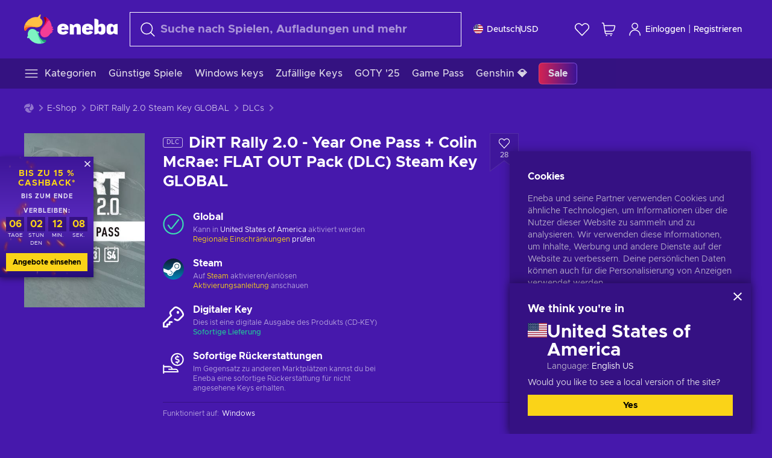

--- FILE ---
content_type: text/html; charset=utf-8
request_url: https://www.eneba.com/de/steam-dirt-rally-2-0-year-one-pass-colin-mcrae-flat-out-pack-dlc-steam-key-global/pcgamesmarket
body_size: 80223
content:
<!doctype html><html lang="de" dir="ltr"><head><meta charset="utf-8"><link rel="preconnect" href="https://static.eneba.games" crossorigin><link rel="preconnect" href="https://static.eneba.games"><link rel="dns-prefetch" href="https://static.eneba.games"><link rel="preconnect" href="https://products.eneba.games"><link rel="dns-prefetch" href="https://products.eneba.games"><link rel="dns-prefetch" href="https://slider.eneba.games"><link rel="dns-prefetch" href="https://www.google-analytics.com"><meta name="google" content="notranslate"><meta name="viewport" content="width=device-width,initial-scale=1"><meta name="mobile-web-app-capable" content="yes"><meta name="google" content="notranslate"/><meta name="verify-paysera" content="abd02ea22772c55bec6eccf85e74b33e"><meta name="application-name" content="Eneba"><link rel="icon" href="https://static.eneba.games/favicon.ico"/><link rel="search" type="application/opensearchdescription+xml" href="https://static.eneba.games/xml/opensearch.xml" title="Eneba"><title data-rh="true">Buy DiRT Rally 2.0 - Year One Pass + Colin McRae: FLAT OUT Pack (DLC) Steam key PC! Cheap price</title><meta data-rh="true" name="description" content="Cheap DiRT Rally 2.0 - Year One Pass + Colin McRae: FLAT OUT Pack (DLC) Steam key PC. Visit Eneba and buy digital DiRT Rally 2.0 - Year One Pass + Colin McRae: FLAT OUT Pack (DLC) game at the best price."/><meta data-rh="true" name="robots" content="nofollow, noarchive"/><meta data-rh="true" property="og:url" content="https://www.eneba.com/de/steam-dirt-rally-2-0-year-one-pass-colin-mcrae-flat-out-pack-dlc-steam-key-global/pcgamesmarket"/><meta data-rh="true" property="og:type" content="website"/><meta data-rh="true" property="og:title" content="Buy DiRT Rally 2.0 - Year One Pass + Colin McRae: FLAT OUT Pack (DLC) Steam key PC! Cheap price"/><meta data-rh="true" property="og:image" content="https://imgproxy.eneba.games/ss8Bhh54SU_bEp3iy5CJD3DYuxcW6h_P-RqI16YaJM4/rs:fit:300/ar:1/czM6Ly9wcm9kdWN0/cy5lbmViYS5nYW1l/cy9wcm9kdWN0cy9J/ZHZSQTFZbVpWM1dr/Y2pBLVJTZnI5ODBM/MmJGdDNSUGhyTGM0/a3NUMFBvLmpwZWc"/><meta data-rh="true" property="og:description" content="Cheap DiRT Rally 2.0 - Year One Pass + Colin McRae: FLAT OUT Pack (DLC) Steam key PC. Visit Eneba and buy digital DiRT Rally 2.0 - Year One Pass + Colin McRae: FLAT OUT Pack (DLC) game at the best price."/><meta data-rh="true" property="og:site_name" content="ENEBA"/><meta data-rh="true" name="twitter:card" content="summary"/><meta data-rh="true" name="twitter:url" content="https://www.eneba.com/de/steam-dirt-rally-2-0-year-one-pass-colin-mcrae-flat-out-pack-dlc-steam-key-global/pcgamesmarket"/><meta data-rh="true" name="twitter:title" content="Buy DiRT Rally 2.0 - Year One Pass + Colin McRae: FLAT OUT Pack (DLC) Steam key PC! Cheap price"/><meta data-rh="true" name="twitter:description" content="Cheap DiRT Rally 2.0 - Year One Pass + Colin McRae: FLAT OUT Pack (DLC) Steam key PC. Visit Eneba and buy digital DiRT Rally 2.0 - Year One Pass + Colin McRae: FLAT OUT Pack (DLC) game at the best price."/><meta data-rh="true" name="twitter:image" content="https://imgproxy.eneba.games/ss8Bhh54SU_bEp3iy5CJD3DYuxcW6h_P-RqI16YaJM4/rs:fit:300/ar:1/czM6Ly9wcm9kdWN0/cy5lbmViYS5nYW1l/cy9wcm9kdWN0cy9J/ZHZSQTFZbVpWM1dr/Y2pBLVJTZnI5ODBM/MmJGdDNSUGhyTGM0/a3NUMFBvLmpwZWc"/><link data-rh="true" rel="canonical" href="https://www.eneba.com/de/steam-dirt-rally-2-0-year-one-pass-colin-mcrae-flat-out-pack-dlc-steam-key-global"/><script data-rh="true" >if (typeof window.__REACT_DEVTOOLS_GLOBAL_HOOK__ === 'object'){__REACT_DEVTOOLS_GLOBAL_HOOK__.inject = function() {};}</script><script data-rh="true" >
              window.dataLayer = window.dataLayer || [];
              function gtag() {
                dataLayer.push(arguments);
              }
              gtag('js', new Date());

              gtag('config', 'G-DLP0VZCBXJ', {
                'send_page_view': false,
              });
              gtag('config', 'AW-776435804', {
                'send_page_view': false,
                'allow_enhanced_conversions':true
              });
          </script><link rel="preload" as="font" type="font/woff2" href="https://static.eneba.games/fonts/Metropolis-Regular.woff2" crossorigin="anonymous"><link rel="preload" as="font" type="font/woff2" href="https://static.eneba.games/fonts/Metropolis-Medium.woff2" crossorigin="anonymous"><link rel="preload" as="font" type="font/woff2" href="https://static.eneba.games/fonts/Metropolis-Bold.woff2" crossorigin="anonymous"><meta name="apple-mobile-web-app-title" content="ENEBA" /><meta name="apple-mobile-web-app-capable" content="yes" /><meta name="apple-mobile-web-app-status-bar-style" content="default" /><meta name="theme-color" content="#4618AC" /><link rel="apple-touch-icon" sizes="180x180" href="https://static.eneba.games/icon_180x180.672f6c42cbee6bd46d0eba6650cd7653.png" /><link rel="apple-touch-icon" sizes="167x167" href="https://static.eneba.games/icon_167x167.4362240d0b73b91cb3551521ff928b0d.png" /><link rel="apple-touch-icon" sizes="152x152" href="https://static.eneba.games/icon_152x152.a0001af37c8ce8886d1ef539a4fa08e2.png" /><link rel="apple-touch-icon" sizes="120x120" href="https://static.eneba.games/icon_120x120.c83a3ffe7453fa546c106db7ccf53a7a.png" /><link rel="manifest" href="https://static.eneba.games/manifest.f2f1353c25e30ef77915c16ceab3a558.json" /><meta name="sentry-trace" content="017865735c10988f9d0a5d807fe0cf7d-0c4d2d018f610361-0" /><meta name="baggage" content="sentry-environment=production,sentry-release=eneba%3Awww%401.3450.0,sentry-public_key=458d6cf95f4e4bcfb9242f27f2b7371a,sentry-trace_id=017865735c10988f9d0a5d807fe0cf7d,sentry-sampled=false,sentry-sample_rand=0.16443226158088475,sentry-sample_rate=0.05" /><link data-chunk="main" rel="stylesheet" href="https://static.eneba.games/vendors.1d27957cd668257f4539e91b4247ef.65caf43a103bad3a6ca5.css"><link data-chunk="main" rel="stylesheet" href="https://static.eneba.games/main.91d2319cfa1639e6bb14.css"><link data-chunk="containers-ProductEntryPage" rel="stylesheet" href="https://static.eneba.games/1074.60473abc80b4bf6b032a.css"><link rel="preload" href="https://static.eneba.games/runtime~main.8b3d927214add67fe53e.bundle.js" as="script"><link rel="preload" href="https://static.eneba.games/vendors.0bdc9e734f251b6f249814307e9d0e.2a322708e3e1c539ca31.bundle.js" as="script"><link rel="preload" href="https://static.eneba.games/vendors.adc9e534782c7eafbcefa07a9fe969.59636e16bad25dfef614.bundle.js" as="script"><link rel="preload" href="https://static.eneba.games/vendors.895677c156297fd2b8e8821d646937.459c6843404e112e1ee2.bundle.js" as="script"><link rel="preload" href="https://static.eneba.games/vendors.ac8653e0f0e6b79c5b13044f90f5eb.306ec4ad92d99ed672a6.bundle.js" as="script"><link rel="preload" href="https://static.eneba.games/vendors.68b1bc5ffe45a88ae0aebfe27e1a17.d7f700195e9ddeeba043.bundle.js" as="script"><link rel="preload" href="https://static.eneba.games/vendors.e33ca0a509558caab68b42f328abe9.32b3a4b9bbe9dc2bc540.bundle.js" as="script"><link rel="preload" href="https://static.eneba.games/vendors.cb93912359c344966d5b2467a36dfb.577344e831f45630dd75.bundle.js" as="script"><link rel="preload" href="https://static.eneba.games/vendors.05ded5b05988b42e1bf56761ef1e73.a070d809515d4b058cae.bundle.js" as="script"><link rel="preload" href="https://static.eneba.games/vendors.f94add6f263dea1bc00b25d05e7a43.db2c699b9c8ad9c38f23.bundle.js" as="script"><link rel="preload" href="https://static.eneba.games/vendors.f2f69ffd70a45ebcfa39734af5bd5d.2f163db0fffe263e1760.bundle.js" as="script"><link rel="preload" href="https://static.eneba.games/vendors.d2b5a21e9136f91d98aa6211d6b5d8.75ea049d812d7a7bf384.bundle.js" as="script"><link rel="preload" href="https://static.eneba.games/vendors.bf9d2d1bec39bc3b4be8f4b2ae179a.074d053d5e466906f929.bundle.js" as="script"><link rel="preload" href="https://static.eneba.games/vendors.dbdfcbd9f324d9079ccda315565965.304471c2c0f9404a0468.bundle.js" as="script"><link rel="preload" href="https://static.eneba.games/vendors.31507eaa823ba1dba9f15f651c52fc.8d22d81150f99f1edc61.bundle.js" as="script"><link rel="preload" href="https://static.eneba.games/vendors.b59db18d2bc55505974de931dd02ee.8c6122cc9e81ffee00fc.bundle.js" as="script"><link rel="preload" href="https://static.eneba.games/vendors.8d2cd68d525cb01552dd1b3dc69273.cef68327dd3ce074a73b.bundle.js" as="script"><link rel="preload" href="https://static.eneba.games/vendors.e5c66962b418cb204ef3e39524268b.be6661298aaeb1173e69.bundle.js" as="script"><link rel="preload" href="https://static.eneba.games/vendors.a34975a29095eff9f85d9c5a10ca6f.ef9b22647ebac945283c.bundle.js" as="script"><link rel="preload" href="https://static.eneba.games/vendors.c796ba7dc58b8a4aaa8e92e7c408b1.9f47752e8caec617e389.bundle.js" as="script"><link rel="preload" href="https://static.eneba.games/vendors.b1ffc3347330ecdef618b11683b9f7.afd42e0faf62346b694d.bundle.js" as="script"><link rel="preload" href="https://static.eneba.games/vendors.695c8b1c015451e31464f208ef923b.8dad3803eaa436b34775.bundle.js" as="script"><link rel="preload" href="https://static.eneba.games/vendors.7b281a509020eb304bfca88c7e8e91.8df6bd7c964e53747a56.bundle.js" as="script"><link rel="preload" href="https://static.eneba.games/vendors.5b7610f189762d8d30c11a7570b1e7.be8262c5ef68d199b5e0.bundle.js" as="script"><link rel="preload" href="https://static.eneba.games/vendors.877fc37669cb9960b62ee3b97e9e47.536ec2b9d884d2e635b4.bundle.js" as="script"><link rel="preload" href="https://static.eneba.games/vendors.3ba2081c7b6cab11a57d43475a0e8d.77b497b212ebffe5d187.bundle.js" as="script"><link rel="preload" href="https://static.eneba.games/vendors.60f18575141e05d86735f0a397c1ee.de723e4b078f4f20c5f6.bundle.js" as="script"><link rel="preload" href="https://static.eneba.games/vendors.0659f7678f20e64daeac62989e42ce.ff232feb44bdc47c9bc2.bundle.js" as="script"><link rel="preload" href="https://static.eneba.games/vendors.1d27957cd668257f4539e91b4247ef.86b053ae1ece5eb03e95.bundle.js" as="script"><link rel="preload" href="https://static.eneba.games/vendors.6a5293351615f6bccd21d8e3b9c6d2.745f118ba5015d107b6a.bundle.js" as="script"><link rel="preload" href="https://static.eneba.games/vendors.44e8c6f89effbf564d6c517894785e.ef0222eab1f13047e5aa.bundle.js" as="script"><link rel="preload" href="https://static.eneba.games/vendors.ae9cc15991766766a21bfcf789c2fb.5fbeefe7e887e4323fea.bundle.js" as="script"><link rel="preload" href="https://static.eneba.games/vendors.2b01e8355ea84f5544dcf57b981a53.d3e2d68dd499e5f77b7f.bundle.js" as="script"><link rel="preload" href="https://static.eneba.games/vendors.167177d0d07cb441dac047926068f6.e1d5a9fb41a88a21803c.bundle.js" as="script"><link rel="preload" href="https://static.eneba.games/vendors.c94f9df6f3f7bc69e76a374ce4cd3e.d4d201633792fc495c88.bundle.js" as="script"><link rel="preload" href="https://static.eneba.games/vendors.dd2cbd42488ba250cce0a396ba6e25.891b9a771f343c66c613.bundle.js" as="script"><link rel="preload" href="https://static.eneba.games/vendors.851bba9f6483ea3bad7c858cf1a14d.9c6d82dc0076a7d5645f.bundle.js" as="script"><link rel="preload" href="https://static.eneba.games/vendors.f72cc4528dfb3dc64303a005b18ace.e9cf212198b76597f3f9.bundle.js" as="script"><link rel="preload" href="https://static.eneba.games/vendors.86c0a389eedd6ad1a0b88b4b0a057e.5522cf8e19d58ba533cf.bundle.js" as="script"><link rel="preload" href="https://static.eneba.games/vendors.d10156b4ca7555d6a072f0322874a5.51c179791511f129b450.bundle.js" as="script"><link rel="preload" href="https://static.eneba.games/vendors.edb29670c9b602fa063a4af5474e30.9cc7ecdf37b4c07da717.bundle.js" as="script"><link rel="preload" href="https://static.eneba.games/vendors.b140b5471558f75042af64877517cf.decf3fb7cf97a5faf4f2.bundle.js" as="script"><link rel="preload" href="https://static.eneba.games/vendors.ebb0f7a865631839241b1eb4041730.ef408b50c0b40d2fe5d1.bundle.js" as="script"><link rel="preload" href="https://static.eneba.games/vendors.854c847329bd13e1b24f71799e2ecd.2699d00a4d431e50cc08.bundle.js" as="script"><link rel="preload" href="https://static.eneba.games/vendors.d3e52473e8766b50872fdda7837462.ab03e7f6cd622af219bb.bundle.js" as="script"><link rel="preload" href="https://static.eneba.games/vendors.eb1ea2b55eb985f370e91770c7ba81.d957d6cc11103d5da21f.bundle.js" as="script"><link rel="preload" href="https://static.eneba.games/vendors.13151f94df9edba6cb5544d32ce87a.12a1e5e0d526418350f0.bundle.js" as="script"><link rel="preload" href="https://static.eneba.games/vendors.d4b24cb8c4a0a500cff4d94b6f78a1.83e699f26a7d763baab6.bundle.js" as="script"><link rel="preload" href="https://static.eneba.games/vendors.5b8d055e33663e8b1c4434d679b4b9.d352a8039d0593131acd.bundle.js" as="script"><link rel="preload" href="https://static.eneba.games/vendors.6fbeba8356101efa150fd8b8cf5ab5.89fe3e1c70a9b4fa3ff8.bundle.js" as="script"><link rel="preload" href="https://static.eneba.games/vendors.e04ff7c0e862ef625a9ca3a07707b4.ae1b43db0f5ec72cbf8d.bundle.js" as="script"><link rel="preload" href="https://static.eneba.games/vendors.b0520527274c6ad33b2f3e745149a8.71e2ead6bbbe659e5b79.bundle.js" as="script"><link rel="preload" href="https://static.eneba.games/vendors.6c0f615c2c676aaf66277de0c20f89.d315dd991b14d5f61152.bundle.js" as="script"><link rel="preload" href="https://static.eneba.games/vendors.ddc7ac163e35d2338dc0238c9c5110.38611164a1e2fd8a7a0e.bundle.js" as="script"><link rel="preload" href="https://static.eneba.games/vendors.60867c243b1ff62c878f45feb90f15.ad6c8214cd6457588b27.bundle.js" as="script"><link rel="preload" href="https://static.eneba.games/vendors.a832e7264e554fc5538e9c630edd73.050564bdefce5281225e.bundle.js" as="script"><link rel="preload" href="https://static.eneba.games/vendors.c08f69fe204dcabed60b446ccbd6c1.226edfaa537d021f8e2a.bundle.js" as="script"><link rel="preload" href="https://static.eneba.games/vendors.eeff6503137ed22fea865f0a1a4d79.8ebf8e7a18bcc0517681.bundle.js" as="script"><link rel="preload" href="https://static.eneba.games/vendors.1efad098ea1530cd7aafade0f7b632.c24129ed09dced6e1b3a.bundle.js" as="script"><link rel="preload" href="https://static.eneba.games/vendors.0094a4d11808667f055f5ce7078f94.27396d24104bbd8ca28e.bundle.js" as="script"><link rel="preload" href="https://static.eneba.games/vendors.0f1f42b162a1e9ff64e2cfb7989afe.57898e87743fd732a563.bundle.js" as="script"><link rel="preload" href="https://static.eneba.games/vendors.d549b0b24b8897813b4fe2ea29f3fb.9705a1f4da8a820d2e71.bundle.js" as="script"><link rel="preload" href="https://static.eneba.games/main.35a54eb687dab52e7544.bundle.js" as="script"><link rel="preload" href="https://static.eneba.games/vendors.a9dc3589b2341327b8894ecb3a09d3.fb4f2b2365a4822c6bbc.part.js" as="script"><link rel="preload" href="https://static.eneba.games/vendors.264554650f2a89241674fe11bbe112.f5babfdcdd57638f24df.part.js" as="script"><link rel="preload" href="https://static.eneba.games/vendors.0c549cea492168e11a876f383125d8.70725b5ae70159b51e0a.part.js" as="script"><link rel="preload" href="https://static.eneba.games/vendors.aa83d1b3231718024c4ed3c721e555.0e96116c1f3818149353.part.js" as="script"><link rel="preload" href="https://static.eneba.games/vendors.a3b4283cbe203b85279cd25f57bd93.1dd061590fbc511ddba7.part.js" as="script"><link rel="preload" href="https://static.eneba.games/vendors.531b1c2ae49271b483bff4d441409e.364c228b07aca0aa5bc2.part.js" as="script"><link rel="preload" href="https://static.eneba.games/vendors.3998a9d845a7bdf6ac1cd9d170172a.7508bf4e7c9065d6dc19.part.js" as="script"><link rel="preload" href="https://static.eneba.games/vendors.d38711ed819408c502ec172e3759a0.84e6b6bed3ac234f03a3.part.js" as="script"><link rel="preload" href="https://static.eneba.games/vendors.5f7800a60e7fb1d88a380641788fdd.88f1015f41655456140a.part.js" as="script"><link rel="preload" href="https://static.eneba.games/vendors.371d5dd110d616df23ccb2506e9c95.50706aceaa4946d75127.part.js" as="script"><link rel="preload" href="https://static.eneba.games/vendors.22cf6538c320de9affb8d1cd64a1d1.e5968c3a3e37b6681c6a.part.js" as="script"><link rel="preload" href="https://static.eneba.games/vendors.ed78a2cd6c7a0fa126cd756147bb03.db13ee351ad9ae4f8e31.part.js" as="script"><link rel="preload" href="https://static.eneba.games/7962.9eb1cbd0d92c64e8258c.part.js" as="script"><link rel="preload" href="https://static.eneba.games/containers-ProductEntryPage.782598a12bf8477de947.part.js" as="script"></head><body><noscript class="noJs"><img width="33" src="https://static.eneba.games/jsEnable.svg" alt="Js disabled"/><div>If you’re seeing this message, that means <strong>JavaScript has been disabled on your browser</strong>. Please enable JS to make this app work.</div></noscript><div id="app"><header class="h2DMqW"><div class="VZWwFk"><a class="jfM2eM" title="Eneba" aria-label="Eneba" href="/de/"><img src="https://static.eneba.games/branding/v2/logoFull.svg" alt="Eneba logo" decoding="async"/></a><form class="TbbCET" action="/de/store/all"><div class="Rlxi49"><svg width="24" height="24" viewBox="0 0 24 24" fill="none" xmlns="http://www.w3.org/2000/svg" class="guWAyx" style="max-width:24px;min-width:24px;height:auto"><g clip-path="url(#svg-a569c57c2371d97aff5702b1d52a7c91__a)"><path d="M17 17L22.7499 22.75" stroke="currentColor" stroke-width="1.5" stroke-linecap="round" stroke-linejoin="round"></path><path d="M1 10.25C1 12.7033 1.97455 15.056 3.70926 16.7907C5.44397 18.5254 7.79675 19.5 10.25 19.5C12.7033 19.5 15.056 18.5254 16.7907 16.7907C18.5254 15.056 19.5 12.7033 19.5 10.25C19.5 7.79675 18.5254 5.44397 16.7907 3.70926C15.056 1.97455 12.7033 1 10.25 1C7.79675 1 5.44397 1.97455 3.70926 3.70926C1.97455 5.44397 1 7.79675 1 10.25Z" stroke="currentColor" stroke-width="1.5" stroke-linecap="round" stroke-linejoin="round"></path></g><defs><clipPath id="svg-a569c57c2371d97aff5702b1d52a7c91__a"><rect width="24" height="24" fill="white"></rect></clipPath></defs></svg><div class="STlYg7"><input type="search" name="text" aria-label="Suchen" placeholder="Suche nach Spielen, Aufladungen und mehr" autoComplete="off" class="s0H2qC" autoCorrect="off" value=""/><button type="button" class="LmQc_n UcppOh" aria-label="Suchtext löschen" title="Suchtext löschen" aria-hidden="true"><svg xmlns="http://www.w3.org/2000/svg" width="14" height="14" viewBox="0 0 14 14" class="" style="max-width:16px;min-width:16px;height:auto"><path fill="currentColor" fill-rule="evenodd" d="M14 1.67L12.59.31 7 5.69 1.41.31 0 1.67l5.59 5.37L0 12.42l1.41 1.36L7 8.4l5.59 5.38L14 12.42 8.41 7.04z"></path></svg></button></div><div class="Knzg75"><button type="button" aria-label="Schließen" class="vtctpJ"><svg xmlns="http://www.w3.org/2000/svg" width="14" height="14" viewBox="0 0 14 14" class="" style="max-width:16px;min-width:16px;height:auto"><path fill="currentColor" fill-rule="evenodd" d="M14 1.67L12.59.31 7 5.69 1.41.31 0 1.67l5.59 5.37L0 12.42l1.41 1.36L7 8.4l5.59 5.38L14 12.42 8.41 7.04z"></path></svg></button></div></div></form><div class="CjrngX"><button class="IrsXHn P9RW96 w6wAha" title="Einstellungen" aria-label="Einstellungen" type="button"><span><span class="W_jtsk"><img src="https://static.eneba.games/flags/lang/v2/united_states.svg" alt="united_states" height="16" width="16"/></span></span><span><span class="CWVp7R"><span>Deutsch</span><span class="E2fm8y"></span><span class="hpg3x5">USD</span></span></span></button></div><div class="AD7rWk"><a class="Cm8Xkx" aria-label="Wunschliste" title="Wunschliste" href="/de/favorites/wishlist"><svg viewBox="0 0 24 24" height="24" width="24" xmlns="http://www.w3.org/2000/svg" stroke-width="1.5" class="" style="max-width:24px;min-width:24px;height:auto"><path d="M12,21.844l-9.588-10A5.672,5.672,0,0,1,1.349,5.293h0a5.673,5.673,0,0,1,9.085-1.474L12,5.384l1.566-1.565a5.673,5.673,0,0,1,9.085,1.474h0a5.673,5.673,0,0,1-1.062,6.548Z" fill="none" stroke="currentColor" stroke-linecap="round" stroke-linejoin="round"></path></svg></a></div><div class="Ycu3Cv"><div class="FPzK0g"><button type="button" class="HWYfxM" aria-label="Mein Warenkorb" title="Mein Warenkorb"><svg width="16" height="16" viewBox="0 0 16 16" fill="none" xmlns="http://www.w3.org/2000/svg" class="" style="max-width:24px;min-width:24px;height:auto"><path d="M12 12.7499H5.386C5.1498 12.75 4.9212 12.6664 4.74067 12.5139C4.5602 12.3615 4.43953 12.1502 4.4 11.9173L2.642 1.58395C2.60233 1.35119 2.4816 1.13996 2.30113 0.987686C2.12067 0.835406 1.89213 0.7519 1.656 0.751953H1" stroke="currentColor" stroke-linecap="round" stroke-linejoin="round"></path><path d="M10.75 14.75C10.8881 14.75 11 14.6381 11 14.5C11 14.3619 10.8881 14.25 10.75 14.25" stroke="currentColor"></path><path d="M10.75 14.75C10.6119 14.75 10.5 14.6381 10.5 14.5C10.5 14.3619 10.6119 14.25 10.75 14.25" stroke="currentColor"></path><path d="M5.75 14.75C5.88807 14.75 6 14.6381 6 14.5C6 14.3619 5.88807 14.25 5.75 14.25" stroke="currentColor"></path><path d="M5.75 14.75C5.61193 14.75 5.5 14.6381 5.5 14.5C5.5 14.3619 5.61193 14.25 5.75 14.25" stroke="currentColor"></path><path d="M4.03141 9.75007H12.0787C12.5247 9.75001 12.9578 9.60094 13.3093 9.32647C13.6608 9.05207 13.9105 8.66801 14.0187 8.23541L14.9854 4.36873C15.0038 4.29499 15.0052 4.21802 14.9895 4.14366C14.9737 4.0693 14.9412 3.99952 14.8944 3.93961C14.8476 3.87971 14.7878 3.83126 14.7194 3.79795C14.6511 3.76465 14.5761 3.74736 14.5001 3.7474H3.01075" stroke="currentColor" stroke-linecap="round" stroke-linejoin="round"></path></svg></button></div></div><div class="CnCqo4"><div class="IdNVkT"><div class="LK3Lbs"><button type="button" class="SswY4b" aria-label="Einloggen"><svg xmlns="http://www.w3.org/2000/svg" fill="none" viewBox="0 0 24 25" class="akLLQR" style="max-width:24px;min-width:24px;height:auto"><path fill="currentColor" fill-rule="evenodd" d="M11.667 1.75a5.417 5.417 0 1 0 0 10.834 5.417 5.417 0 0 0 0-10.834Zm-2.77 2.647a3.917 3.917 0 1 1 5.54 5.54 3.917 3.917 0 0 1-5.54-5.54ZM6.07 16.902A7.917 7.917 0 0 1 19.583 22.5a.75.75 0 0 0 1.5 0 9.417 9.417 0 1 0-18.833 0 .75.75 0 0 0 1.5 0c0-2.1.834-4.113 2.319-5.598Z" clip-rule="evenodd"></path></svg></button><button type="button" class="WCOJA9 i6JfOD"></button><div class="pbTbh2 i6JfOD dZDP_j OA_icT"><div class="VR8IOr"><div class="q53Fz_"><a href="https://my.eneba.com/de/login?ref=%2Fde%2Fsteam-dirt-rally-2-0-year-one-pass-colin-mcrae-flat-out-pack-dlc-steam-key-global%2Fpcgamesmarket" class="IE00Tb" rel="noopener nofollow">Einloggen</a><a href="https://my.eneba.com/de/registration?ref=%2Fde%2Fsteam-dirt-rally-2-0-year-one-pass-colin-mcrae-flat-out-pack-dlc-steam-key-global%2Fpcgamesmarket" class="DZjdut" rel="noopener nofollow">Registrieren</a></div><button class="si6gif W2PhV9" aria-label="Schließen" type="button"><span><span><svg xmlns="http://www.w3.org/2000/svg" width="14" height="14" viewBox="0 0 14 14" class="" style="max-width:14px;min-width:14px;height:auto"><path fill="currentColor" fill-rule="evenodd" d="M14 1.67L12.59.31 7 5.69 1.41.31 0 1.67l5.59 5.37L0 12.42l1.41 1.36L7 8.4l5.59 5.38L14 12.42 8.41 7.04z"></path></svg></span></span></button></div><ul class="H4JCDf"></ul></div></div><a href="https://my.eneba.com/de/login?ref=%2Fde%2Fsteam-dirt-rally-2-0-year-one-pass-colin-mcrae-flat-out-pack-dlc-steam-key-global%2Fpcgamesmarket" class="M4h6iN" rel="noopener nofollow"><svg xmlns="http://www.w3.org/2000/svg" fill="none" viewBox="0 0 24 25" class="" style="max-width:24px;min-width:24px;height:auto"><path fill="currentColor" fill-rule="evenodd" d="M11.667 1.75a5.417 5.417 0 1 0 0 10.834 5.417 5.417 0 0 0 0-10.834Zm-2.77 2.647a3.917 3.917 0 1 1 5.54 5.54 3.917 3.917 0 0 1-5.54-5.54ZM6.07 16.902A7.917 7.917 0 0 1 19.583 22.5a.75.75 0 0 0 1.5 0 9.417 9.417 0 1 0-18.833 0 .75.75 0 0 0 1.5 0c0-2.1.834-4.113 2.319-5.598Z" clip-rule="evenodd"></path></svg>Einloggen</a><span class="QVYEXB"> | </span><a href="https://my.eneba.com/de/registration?ref=%2Fde%2Fsteam-dirt-rally-2-0-year-one-pass-colin-mcrae-flat-out-pack-dlc-steam-key-global%2Fpcgamesmarket" class="M4h6iN" rel="noopener nofollow">Registrieren</a></div></div></div><button type="button" class="cYd4I9" aria-label="Menü"><span class="EYZpnJ"></span></button><div class="BEd3lu"><nav class="JjgYZ4"><ul class="osK4dT d3kAJw P8rtGW l0hbuc"><li class="MPoNoS d3kAJw wntHyQ"><a class="CXBJWf d3kAJw wntHyQ fmzLYJ" href="/de/store/all"><svg viewBox="0 0 24 24" height="24" width="24" xmlns="http://www.w3.org/2000/svg" stroke-width="1.5" class="KcSglD" style="max-width:24px;min-width:24px;height:auto"><path d="M2.25 18.003L21.75 18.003" fill="none" stroke="currentColor" stroke-linecap="round" stroke-linejoin="round"></path><path d="M2.25 12.003L21.75 12.003" fill="none" stroke="currentColor" stroke-linecap="round" stroke-linejoin="round"></path><path d="M2.25 6.003L21.75 6.003" fill="none" stroke="currentColor" stroke-linecap="round" stroke-linejoin="round"></path></svg><span>Kategorien</span></a></li><li class="MPoNoS d3kAJw"><a class="CXBJWf d3kAJw fmzLYJ" href="/de/promo/cheap-games?itm_source=eneba&amp;itm_medium=navigation&amp;itm_campaign=cheap_games"><span>Günstige Spiele</span></a></li><li class="MPoNoS d3kAJw"><a class="CXBJWf d3kAJw fmzLYJ" href="/de/store/windows-keys?itm_source=eneba&amp;itm_medium=navigation&amp;itm_campaign=windows"><span>Windows keys</span></a></li><li class="MPoNoS d3kAJw"><a class="CXBJWf d3kAJw fmzLYJ" href="/de/promo/random-steam-keys?itm_source=eneba&amp;itm_medium=navigation&amp;itm_campaign=Random_key_box"><span>Zufällige Keys</span></a></li><li class="MPoNoS d3kAJw"><a class="CXBJWf d3kAJw fmzLYJ" href="/de/promo/game-awards-2025?itm_source=eneba&amp;itm_medium=navigation&amp;itm_campaign=game_awards_25"><span>GOTY &#x27;25</span></a></li><li class="MPoNoS d3kAJw"><a class="CXBJWf d3kAJw fmzLYJ" href="/de/store/xbox-game-pass?itm_source=eneba&amp;itm_medium=navigation&amp;itm_campaign=xbox_game_pass"><span>Game Pass</span></a></li><li class="MPoNoS d3kAJw"><a class="CXBJWf d3kAJw fmzLYJ" href="/de/top-up-genshin-impact-genesis-crystals-global?itm_source=eneba&amp;itm_medium=navigation&amp;itm_campaign=Genshin_Impact"><span>Genshin 💎</span></a></li><li class="MPoNoS d3kAJw"><a class="CXBJWf d3kAJw l_MeyN fmzLYJ" href="/de/sales/january-savings-sale?itm_source=eneba&amp;itm_medium=navigation&amp;itm_campaign=january_sale_2026"><span>Sale</span></a></li></ul></nav></div></header><main class="YGeqb0 ECidMT"><div class="dMZWSu"><div class="xrzbGC"><div class="YJkwuG"><ul class="G2NugX lhwX_J" itemscope="" itemType="https://schema.org/BreadcrumbList"><li><a class="EEByYe" title="Eneba" href="/de/"><svg xmlns="http://www.w3.org/2000/svg" viewBox="0 0 69 69" class="" style="max-width:16px;min-width:16px;height:auto"><path fill="#fdbf45" d="M42.8 14.1c-1.2-2.4-3-4.4-5.3-5.7.1-.2.2-.3.3-.5.5-.5.6-1.2.4-1.8-.1-.5 0-1 .3-1.3.3-.4.4-.9.3-1.4-.1-.3 0-.6.1-.9.3-.7.7-1.8-.1-2.3-.9-.5-2.2.7-2.7 1.7-.2.3-.4.6-.8.7-.7.3-1.2.8-1.4 1.5-.1.4-.4.8-.9 1-.6.2-1 .7-1.3 1.2-4.8-.7-9.6-.1-14 1.8-5.1 2.1-9.5 5.5-12.8 9.8C1.6 22.8-.2 28.7 0 34.7c0 4 3.5 5.1 5.3 1.6 2.9-5.9 10.3-8.2 18.7-6.9.5.1.9.1 1.4.2 3 .6 6.2.6 9.2-.3 2.4-.7 4.5-2 6.2-3.8 1.5-1.6 2.5-3.5 2.9-5.6.3-1.9 0-4-.9-5.8z"></path><path fill="#f33d96" d="M66.1 33.2c3.7-2.8 3.2-4.5-.5-4.8-.3-3.2-1-6.3-2.3-9.3-2.4-5.5-6.6-10-11.9-12.8-3.4-2-6.2.5-4 3.8 3.4 5.1 2.2 12.1-2.4 18.3-.6.8-1.2 1.6-1.9 2.3-2.1 2.3-3.6 5.1-4.4 8.1-.6 2.4-.6 4.9.2 7.2.6 2.1 1.8 3.9 3.4 5.3 1.5 1.3 3.5 2.1 5.5 2.2 4.5.2 8.9-1.7 11.9-5.2.8-.9 1.5-1.8 2.1-2.8.2-.3.4-.5.7-.7 6.4-3.8 7.1-5.9 3.1-6.3 5.5-3.4 5.4-5.2.5-5.3z"></path><path fill="#7ef4c3" d="M49 59.5c-6.5.4-12.1-4.6-15.2-12.4-.2-.5-.4-1.1-.6-1.6L33 45c2.2-1.6 2.9-2.9 2.2-3.8-.6-.8-2.2-1.2-5-1.4a14.39 14.39 0 00-8.3-5.7c-2.1-.5-4.3-.4-6.3.4-1.9.7-3.6 1.9-4.7 3.6-2.3 3.4-2.9 7.7-1.8 11.6-1.6 2.2-2.3 3.8-2.1 4.7.2 1.1 1.7 1.3 4.4.6a29.29 29.29 0 0021.7 13.7c6 .6 12-.8 17.1-4h-.1.1c3.5-1.8 2.7-5.5-1.2-5.2z"></path></svg></a></li><li itemProp="itemListElement" itemscope="" itemType="https://schema.org/ListItem"><a href="/de/store/all">E-Shop</a><meta itemscope="" itemType="https://schema.org/WebPage" itemProp="item" itemID="/de/store/all" content="E-Shop"/><meta itemProp="name" content="E-Shop"/><meta itemProp="position" content="1"/></li><li itemProp="itemListElement" itemscope="" itemType="https://schema.org/ListItem"><a href="/de/steam-dirt-rally-2-0-steam-key-global">DiRT Rally 2.0 Steam Key GLOBAL</a><meta itemscope="" itemType="https://schema.org/WebPage" itemProp="item" itemID="/de/steam-dirt-rally-2-0-steam-key-global" content="DiRT Rally 2.0 Steam Key GLOBAL"/><meta itemProp="name" content="DiRT Rally 2.0 Steam Key GLOBAL"/><meta itemProp="position" content="2"/></li><li itemProp="itemListElement" itemscope="" itemType="https://schema.org/ListItem"><a href="/de/store/dirt-rally-2-0-steam-key-global-dlcs">DLCs</a><meta itemscope="" itemType="https://schema.org/WebPage" itemProp="item" itemID="/de/store/dirt-rally-2-0-steam-key-global-dlcs" content="DLCs"/><meta itemProp="name" content="DLCs"/><meta itemProp="position" content="3"/></li><li itemProp="itemListElement" itemscope="" itemType="https://schema.org/ListItem">DiRT Rally 2.0 - Year One Pass + Colin McRae: FLAT OUT Pack (DLC) Steam Key GLOBAL<meta itemProp="name" content="DiRT Rally 2.0 - Year One Pass + Colin McRae: FLAT OUT Pack (DLC) Steam Key GLOBAL"/><meta itemProp="position" content="4"/></li></ul></div><div class="O8Oi6F"><div class="vOtMzl"><div class="NmLtpe"><picture><source media="(max-width: 930px)" srcSet="https://imgproxy.eneba.games/-R4aWS56WvwyNOG-fHWNfcid8aK9N7afCMx05bFB9Rk/rs:fit:72/ar:1/czM6Ly9wcm9kdWN0/cy5lbmViYS5nYW1l/cy9wcm9kdWN0cy9J/ZHZSQTFZbVpWM1dr/Y2pBLVJTZnI5ODBM/MmJGdDNSUGhyTGM0/a3NUMFBvLmpwZWc 1x, https://imgproxy.eneba.games/0MIcnRk1OZ_pS3QnN1dXsk7XjWAXTVKtvlTzzmGiXkk/rs:fit:144/ar:1/czM6Ly9wcm9kdWN0/cy5lbmViYS5nYW1l/cy9wcm9kdWN0cy9J/ZHZSQTFZbVpWM1dr/Y2pBLVJTZnI5ODBM/MmJGdDNSUGhyTGM0/a3NUMFBvLmpwZWc 2x"/><source media="(min-width: 931px)" srcSet="https://imgproxy.eneba.games/ss8Bhh54SU_bEp3iy5CJD3DYuxcW6h_P-RqI16YaJM4/rs:fit:300/ar:1/czM6Ly9wcm9kdWN0/cy5lbmViYS5nYW1l/cy9wcm9kdWN0cy9J/ZHZSQTFZbVpWM1dr/Y2pBLVJTZnI5ODBM/MmJGdDNSUGhyTGM0/a3NUMFBvLmpwZWc 1x, https://imgproxy.eneba.games/m2AT9UooWCRO34sbo24MqvyokkirzQCgN47ZE1c7klo/rs:fit:600/ar:1/czM6Ly9wcm9kdWN0/cy5lbmViYS5nYW1l/cy9wcm9kdWN0cy9J/ZHZSQTFZbVpWM1dr/Y2pBLVJTZnI5ODBM/MmJGdDNSUGhyTGM0/a3NUMFBvLmpwZWc 2x"/><img src="https://imgproxy.eneba.games/ss8Bhh54SU_bEp3iy5CJD3DYuxcW6h_P-RqI16YaJM4/rs:fit:300/ar:1/czM6Ly9wcm9kdWN0/cy5lbmViYS5nYW1l/cy9wcm9kdWN0cy9J/ZHZSQTFZbVpWM1dr/Y2pBLVJTZnI5ODBM/MmJGdDNSUGhyTGM0/a3NUMFBvLmpwZWc" draggable="false" decoding="async" srcSet="https://imgproxy.eneba.games/ss8Bhh54SU_bEp3iy5CJD3DYuxcW6h_P-RqI16YaJM4/rs:fit:300/ar:1/czM6Ly9wcm9kdWN0/cy5lbmViYS5nYW1l/cy9wcm9kdWN0cy9J/ZHZSQTFZbVpWM1dr/Y2pBLVJTZnI5ODBM/MmJGdDNSUGhyTGM0/a3NUMFBvLmpwZWc 1x, https://imgproxy.eneba.games/m2AT9UooWCRO34sbo24MqvyokkirzQCgN47ZE1c7klo/rs:fit:600/ar:1/czM6Ly9wcm9kdWN0/cy5lbmViYS5nYW1l/cy9wcm9kdWN0cy9J/ZHZSQTFZbVpWM1dr/Y2pBLVJTZnI5ODBM/MmJGdDNSUGhyTGM0/a3NUMFBvLmpwZWc 2x" alt="DiRT Rally 2.0 - Year One Pass + Colin McRae: FLAT OUT Pack (DLC) Steam Key GLOBAL" class="sOc4ri"/></picture></div><div class="bTeeEr"><div class="WYO9Uq"><div><div class="iS82Wi"><span class="Hj_nPF xolY82" aria-hidden="true">DLC</span><span><h1 class="C68dpx">DiRT Rally 2.0 - Year One Pass + Colin McRae: FLAT OUT Pack (DLC) Steam Key GLOBAL</h1></span></div></div><div class="dPzCej"><span class="KNCVaE"><button class="jTNWAp EB155Z" disabled="" aria-label="Zur Wunschliste hinzufügen - DiRT Rally 2.0 - Year One Pass + Colin McRae: FLAT OUT Pack (DLC) Steam Key GLOBAL" type="button"><span><span class="YEyK6U"><svg xmlns="http://www.w3.org/2000/svg" fill="none" viewBox="0 0 48 64" width="4.8em"><mask id="b420f7127dd971eda66fe536093197e2__a" fill="currentColor"><path fill-rule="evenodd" d="M48 0H0v64l24-17.87L48 64V0Z" clip-rule="evenodd"></path></mask><path fill="currentColor" fill-rule="evenodd" d="M48 0H0v64l24-17.87L48 64V0Z" clip-rule="evenodd" class="P14KYS"></path><path fill="currentColor" d="M0 0v-1h-1v1h1Zm48 0h1v-1h-1v1ZM0 64h-1v2l1.6-1.2L0 64Zm24-17.87.6-.8-.6-.44-.6.44.6.8ZM48 64l-.6.8L49 66v-2h-1ZM0 1h48v-2H0v2Zm1 63V0h-2v64h2Zm-.4.8 24-17.86-1.2-1.6-24 17.86 1.2 1.6Zm22.8-17.86 24 17.86 1.2-1.6-24-17.87-1.2 1.6ZM47 0v64h2V0h-2Z" mask="url(#b420f7127dd971eda66fe536093197e2__a)" class="xNZEk7"></path></svg><span class="d5vErR"><svg xmlns="http://www.w3.org/2000/svg" width="32" height="32" viewBox="0 0 32 32" class="QZYzul" style="max-width:2.4em;min-width:2.4em;height:auto"><path fill="currentColor" d="M16 32c-4.27 0-8.3-1.66-11.31-4.69A15.96 15.96 0 0 1 2.46 7.48a16.06 16.06 0 0 1 6.38-5.8l1.35 2.69A13.04 13.04 0 0 0 3 16c0 7.17 5.83 13 13 13a13.01 13.01 0 0 0 5.81-24.63l1.35-2.68A16.05 16.05 0 0 1 32 16c0 4.27-1.66 8.3-4.69 11.31S20.27 32 16 32z"></path></svg></span></span></span></button></span></div></div></div><div class="nGgCiK"></div><div class="GgpGuW"><div class="inMrwE"><div class="dw8h15 trustpilot-widget" data-locale="de" data-template-id="5419b732fbfb950b10de65e5" data-businessunit-id="5bb45f34e5793500017408eb" data-style-height="24px" data-style-width="100%" data-theme="dark" data-review-languages="de" data-stars="4,5"><a href="https://www.trustpilot.com/review/eneba.com" target="_blank" rel="noreferrer noopener nofollow" aria-label="Trustpilot"></a></div></div></div><div class="nt5C9V"><div class="gvedIS"><div class="bYSjL9" style="min-height:150px"></div><div class="bYSjL9" style="min-height:150px"></div></div></div><div class="WrWz9A"><div class="nrgPka"><ul class="nXeJ04"><li><svg xmlns="http://www.w3.org/2000/svg" fill="none" viewBox="0 0 24 24" class="mj6tQW ZKeeyB" style="max-width:35px;min-width:35px;height:auto"><path fill="currentColor" fill-rule="evenodd" d="M12 .25a11.75 11.75 0 1 0 0 23.5 11.75 11.75 0 0 0 0-23.5Zm-7.25 4.5a10.25 10.25 0 1 1 14.5 14.5 10.25 10.25 0 0 1-14.5-14.5Zm13.7 2.66a.75.75 0 0 0-1.17-.93l-7.67 9.7v.01a.28.28 0 0 1-.46-.01v-.02l-2.4-3.4a.75.75 0 0 0-1.23.87l2.4 3.4a1.78 1.78 0 0 0 2.87.08l7.67-9.7Z" clip-rule="evenodd"></path></svg><div><strong class="cEhl9f">Global</strong><span class="Xf_hVy">Kann in <span>Vereinigte Staaten von Amerika</span> aktiviert werden</span><div class="Xf_hVy"><span class="bUVMYP"><button type="button" class="link">Regionale Einschränkungen</button> prüfen</span></div></div></li><li><a class="mj6tQW" aria-label="Mehr laden - Steam" href="/de/store?drms[]=steam"><img src="https://products.eneba.games/drms/v1/steam.svg" width="35px" alt="Steam"/></a><div><strong class="cEhl9f">Steam</strong><span class="Xf_hVy">Auf <a href="https://store.steampowered.com/login" class="link" rel="noreferrer noopener nofollow" target="_blank">Steam</a> aktivieren/einlösen<br/><a href="/de/support/article/steam-game-key-activation"> Aktivierungsanleitung </a> anschauen</span></div></li><li><svg xmlns="http://www.w3.org/2000/svg" width="42" height="41.99" viewBox="0 0 42 41.99" class="mj6tQW" style="max-width:35px;min-width:35px;height:auto"><ellipse cx="2.46" cy="2.95" rx="2.46" ry="2.95" fill="currentColor" transform="translate(27.52 8.85)"></ellipse><path d="M41.55 13.6a23.93 23.93 0 00-5.16-8.1A23.38 23.38 0 0028.33.42a6.6 6.6 0 00-7 1.49L14.9 8.33a6.57 6.57 0 00-1.37 7.28c.34.76.7 1.5 1.1 2.22L.48 31.97A1.64 1.64 0 000 33.13v7.22A1.64 1.64 0 001.64 42h7.22a1.64 1.64 0 001.64-1.64V37.4h2.95a1.64 1.64 0 001.64-1.65V32.8h2.96a1.64 1.64 0 100-3.28h-4.6a1.64 1.64 0 00-1.64 1.64v2.95H8.86a1.64 1.64 0 00-1.64 1.65v2.95H3.28v-4.9l14.55-14.55a1.64 1.64 0 00.24-2.01 26.55 26.55 0 01-1.55-2.98 3.27 3.27 0 01.69-3.62l6.44-6.4a3.31 3.31 0 013.5-.75 20.09 20.09 0 016.92 4.32 20.64 20.64 0 014.42 6.99 3.26 3.26 0 01-.73 3.5l-6.52 6.49a3.3 3.3 0 01-3.61.7 21.3 21.3 0 01-2.96-1.51 1.64 1.64 0 00-1.71 2.8 24.59 24.59 0 003.4 1.74 6.58 6.58 0 007.2-1.4l6.51-6.5a6.54 6.54 0 001.48-7.02z" fill="currentColor"></path></svg><div><strong class="cEhl9f">Digitaler Key</strong><span class="Xf_hVy">Dies ist eine digitale Ausgabe des Produkts (CD-KEY)</span><span class="Xf_hVy H7kSLu">Sofortige Lieferung</span></div></li><li><svg fill="none" xmlns="http://www.w3.org/2000/svg" viewBox="0 0 26 26" class="mj6tQW" style="max-width:35px;min-width:35px;height:auto"><path d="M1 15.399v9.6M1 23.399h17.599a3.2 3.2 0 0 0-3.2-3.2h-4a3.2 3.2 0 0 0-3.2-3.2H1M7.4 20.198h4M19.508 4.978h-2.315a1.483 1.483 0 0 0-1.525 1.44 1.44 1.44 0 0 0 .96 1.334l2.346.896a1.44 1.44 0 0 1 .96 1.333 1.483 1.483 0 0 1-1.525 1.44h-2.314M17.8 4.979V3.667M17.8 12.733V11.42" stroke="currentColor" stroke-width="1.5" stroke-linecap="round" stroke-linejoin="round"></path><path d="M10.6 8.2a7.2 7.2 0 1 0 14.4 0 7.2 7.2 0 0 0-14.4 0Z" stroke="currentColor" stroke-width="1.5" stroke-linecap="round" stroke-linejoin="round"></path></svg><div><strong><span class="cEhl9f">Sofortige Rückerstattungen</span></strong><span class="Xf_hVy PvQayo">Im Gegensatz zu anderen Marktplätzen kannst du bei Eneba eine sofortige Rückerstattung für nicht angesehene Keys erhalten.</span></div></li></ul><div class="onFZLe bqzI9h"><div class="Xf_hVy">Funktioniert auf<!-- -->:</div><ul class="oBo9oN"><li>Windows</li></ul></div></div></div><div class="HQ5XDh"><div class="EOzDhe"><div class="kDqEgY"><div class="GW2G8j"><button type="button" class="uGtWK4"><img alt="DiRT Rally 2.0 - Year One Pass + Colin McRae: FLAT OUT Pack (DLC) Steam Key GLOBAL" src="https://imgproxy.eneba.games/xFQ1n3hlPZY5E2Xh0YvGPBv2BW2GjGO8xzQNbLxI2tQ/rs:fit:175/ar:1/czM6Ly9wcm9kdWN0/cy5lbmViYS5nYW1l/cy9wcm9kdWN0cy9j/aV8wTVVQa2gzckJa/RmNLUEtnMW9xRDU1/MjRYZWhELTdkN1Fy/eGNGZGFjLmpwZWc" srcSet="https://imgproxy.eneba.games/xFQ1n3hlPZY5E2Xh0YvGPBv2BW2GjGO8xzQNbLxI2tQ/rs:fit:175/ar:1/czM6Ly9wcm9kdWN0/cy5lbmViYS5nYW1l/cy9wcm9kdWN0cy9j/aV8wTVVQa2gzckJa/RmNLUEtnMW9xRDU1/MjRYZWhELTdkN1Fy/eGNGZGFjLmpwZWc 1x, https://imgproxy.eneba.games/Oaowl6RsviyS6GeRhKsWs96vY8ma2aTc_H7POasdRy8/rs:fit:350/ar:1/czM6Ly9wcm9kdWN0/cy5lbmViYS5nYW1l/cy9wcm9kdWN0cy9j/aV8wTVVQa2gzckJa/RmNLUEtnMW9xRDU1/MjRYZWhELTdkN1Fy/eGNGZGFjLmpwZWc 2x" decoding="async"/></button></div></div><div class="kDqEgY"><div class="GW2G8j"><button type="button" class="uGtWK4"><img alt="DiRT Rally 2.0 - Year One Pass + Colin McRae: FLAT OUT Pack (DLC) Steam Key GLOBAL" src="https://imgproxy.eneba.games/SR8419Dxdl3WVk2qagQA-wmXkluZRUx1Fy2ICwtTkyA/rs:fit:175/ar:1/czM6Ly9wcm9kdWN0/cy5lbmViYS5nYW1l/cy9wcm9kdWN0cy82/VEt6emNRX2FGdnVm/YjlZdi1OenVZOFZ6/VEtCSVFMU2p2cHdo/Y1RyaVRvLmpwZWc" srcSet="https://imgproxy.eneba.games/SR8419Dxdl3WVk2qagQA-wmXkluZRUx1Fy2ICwtTkyA/rs:fit:175/ar:1/czM6Ly9wcm9kdWN0/cy5lbmViYS5nYW1l/cy9wcm9kdWN0cy82/VEt6emNRX2FGdnVm/YjlZdi1OenVZOFZ6/VEtCSVFMU2p2cHdo/Y1RyaVRvLmpwZWc 1x, https://imgproxy.eneba.games/ic7gCxoDb1sj2C4xwMlAvHkskr_MEb01Y_2AuK-kX2A/rs:fit:350/ar:1/czM6Ly9wcm9kdWN0/cy5lbmViYS5nYW1l/cy9wcm9kdWN0cy82/VEt6emNRX2FGdnVm/YjlZdi1OenVZOFZ6/VEtCSVFMU2p2cHdo/Y1RyaVRvLmpwZWc 2x" decoding="async"/></button></div></div><div class="kDqEgY"><div class="GW2G8j"><button type="button" class="uGtWK4"><img alt="Buy DiRT Rally 2.0 - Year One Pass + Colin McRae: FLAT OUT Pack (DLC) Steam Key GLOBAL" src="https://imgproxy.eneba.games/Xy5LcMd6_leLUzum6bITypDm1VYLxTYM-xclJFAKfwk/rs:fit:175/ar:1/czM6Ly9wcm9kdWN0/cy5lbmViYS5nYW1l/cy9wcm9kdWN0cy9z/cmdQVHRIZVI0TlZ3/NFNucVVNVV9BU05s/VklQUGYzSkxHa09k/ekJBbHNnLmpwZWc" srcSet="https://imgproxy.eneba.games/Xy5LcMd6_leLUzum6bITypDm1VYLxTYM-xclJFAKfwk/rs:fit:175/ar:1/czM6Ly9wcm9kdWN0/cy5lbmViYS5nYW1l/cy9wcm9kdWN0cy9z/cmdQVHRIZVI0TlZ3/NFNucVVNVV9BU05s/VklQUGYzSkxHa09k/ekJBbHNnLmpwZWc 1x, https://imgproxy.eneba.games/-zdaCLCKRwcjsOQ4PYf9syaStKTDv_yk-hPA0KtKZoY/rs:fit:350/ar:1/czM6Ly9wcm9kdWN0/cy5lbmViYS5nYW1l/cy9wcm9kdWN0cy9z/cmdQVHRIZVI0TlZ3/NFNucVVNVV9BU05s/VklQUGYzSkxHa09k/ekJBbHNnLmpwZWc 2x" decoding="async"/></button></div></div></div></div><div class="cMe9D4"><div class="gbMolu"><div><svg xmlns="http://www.w3.org/2000/svg" width="15" height="15" viewBox="0 0 15 15" class="" style="max-width:20px;min-width:20px;height:auto"><path fill="#FAC917" fill-rule="nonzero" d="M7.5 0a7.5 7.5 0 1 0 0 15 7.5 7.5 0 0 0 0-15zm1.56 11.62c-.39.16-.7.27-.92.35-.23.08-.5.12-.8.12a1.6 1.6 0 0 1-1.1-.34 1.1 1.1 0 0 1-.38-.87 3.15 3.15 0 0 1 .12-.9l.48-1.7.11-.47c.03-.15.04-.28.04-.4 0-.22-.04-.37-.13-.46-.1-.08-.26-.12-.52-.12-.12 0-.25.01-.38.05L5.24 7l.13-.52c.32-.13.62-.24.9-.33.3-.1.57-.14.83-.14.46 0 .82.11 1.07.34.25.22.38.51.38.87a5.08 5.08 0 0 1-.12.9l-.48 1.7a4.81 4.81 0 0 0-.16.87c0 .23.05.38.16.46.1.09.27.13.52.13a2.26 2.26 0 0 0 .72-.17l-.13.52zm-.08-6.9c-.23.2-.5.3-.81.3-.32 0-.59-.1-.82-.3a1 1 0 0 1-.33-.76 1 1 0 0 1 .33-.76c.23-.21.5-.32.82-.32.31 0 .58.1.8.32a1 1 0 0 1 .34.76 1 1 0 0 1-.33.76z"></path></svg></div><div><strong>Wichtiger Hinweis<!-- -->: </strong><ul>Das Basis-Spiel <a href="/de/steam-dirt-rally-2-0-steam-key-global">DiRT Rally 2.0 Steam Key</a> ist für das spielen erforderlich.</ul></div></div><div class="kOPtpR"><div class="pGQucB"><h2 class="ETTVui">Empfohlene Angebote<!-- --> <span class="LWVoqN FMySA1"><svg xmlns="http://www.w3.org/2000/svg" fill="none" viewBox="0 0 14 14" class="" style="max-width:16px;min-width:16px;height:auto"><path fill="currentColor" fill-rule="evenodd" d="M5.69 6.13c0-.25.2-.44.43-.44h.44a.88.88 0 0 1 .88.87v2.19a.44.44 0 0 0 .43.44h.44a.44.44 0 0 1 0 .87h-.44a1.31 1.31 0 0 1-1.3-1.31V6.56h-.45a.44.44 0 0 1-.43-.43ZM6.42 3.61a.66.66 0 1 1 .73 1.1.66.66 0 0 1-.73-1.1Zm.44.75a.22.22 0 1 0-.16-.4.22.22 0 0 0 .16.4Z" clip-rule="evenodd"></path><path fill="currentColor" fill-rule="evenodd" d="M2.05 2.05a7 7 0 1 1 9.9 9.9 7 7 0 0 1-9.9-9.9ZM7 .88a6.13 6.13 0 1 0 0 12.25A6.13 6.13 0 0 0 7 .87Z" clip-rule="evenodd"></path></svg></span></h2><ul class="oc72Nf"><li><div class="bYSjL9 K_wbyK" style="min-height:100px"></div></li><li><div class="bYSjL9 K_wbyK" style="min-height:100px"></div></li></ul></div><div><div class="uWJG0x"><h2 class="PC3asb">Andere Angebote<!-- --> <span class="Mztmqm"><span class="LWVoqN FMySA1"><svg xmlns="http://www.w3.org/2000/svg" fill="none" viewBox="0 0 14 14" class="" style="max-width:16px;min-width:16px;height:auto"><path fill="currentColor" fill-rule="evenodd" d="M5.69 6.13c0-.25.2-.44.43-.44h.44a.88.88 0 0 1 .88.87v2.19a.44.44 0 0 0 .43.44h.44a.44.44 0 0 1 0 .87h-.44a1.31 1.31 0 0 1-1.3-1.31V6.56h-.45a.44.44 0 0 1-.43-.43ZM6.42 3.61a.66.66 0 1 1 .73 1.1.66.66 0 0 1-.73-1.1Zm.44.75a.22.22 0 1 0-.16-.4.22.22 0 0 0 .16.4Z" clip-rule="evenodd"></path><path fill="currentColor" fill-rule="evenodd" d="M2.05 2.05a7 7 0 1 1 9.9 9.9 7 7 0 0 1-9.9-9.9ZM7 .88a6.13 6.13 0 1 0 0 12.25A6.13 6.13 0 0 0 7 .87Z" clip-rule="evenodd"></path></svg></span></span></h2></div><div class="_7z2Gr"><div class="bYSjL9" style="min-height:100px"></div><div class="bYSjL9" style="min-height:100px"></div><div class="bYSjL9" style="min-height:100px"></div></div><ul class="_7z2Gr"></ul></div></div><div class="P2C9cx"><h2 class="PC3asb">Spieler haben sich auch angesehen</h2><div class="aCRQ6S j7y5H2"><div class="ytGX12"><div class="bYSjL9 K_wbyK" style="min-height:440px"></div></div><div class="ytGX12"><div class="bYSjL9 K_wbyK" style="min-height:440px"></div></div><div class="ytGX12"><div class="bYSjL9 K_wbyK" style="min-height:440px"></div></div><div class="ytGX12"><div class="bYSjL9 K_wbyK" style="min-height:440px"></div></div><div class="ytGX12"><div class="bYSjL9 K_wbyK" style="min-height:440px"></div></div></div><button class="GpmBT1 B2WEei w6wAha" disabled="" type="button"><svg xmlns="http://www.w3.org/2000/svg" width="32" height="32" viewBox="0 0 32 32" class="oLpNOI QZYzul" style="width:20px;height:20px"><path fill="currentColor" d="M16 32c-4.27 0-8.3-1.66-11.31-4.69A15.96 15.96 0 0 1 2.46 7.48a16.06 16.06 0 0 1 6.38-5.8l1.35 2.69A13.04 13.04 0 0 0 3 16c0 7.17 5.83 13 13 13a13.01 13.01 0 0 0 5.81-24.63l1.35-2.68A16.05 16.05 0 0 1 32 16c0 4.27-1.66 8.3-4.69 11.31S20.27 32 16 32z"></path></svg><span>Mehr laden</span></button></div><h3>Bewertungen</h3><div class="bYSjL9" style="min-height:80px"></div><div class="bYSjL9" style="min-height:80px"></div><div class="bYSjL9" style="min-height:80px"></div><div class="bYSjL9" style="min-height:80px"></div><div class="bYSjL9" style="min-height:80px"></div><span><!--sse--></span><div class="tsX3rc"><h2 class="n8xqzk">Produktbeschreibung</h2></div><div class="tUU_Ty"><ul class="aoHRvN"><li class="Akwlh_"><a class="BGWKEB oTVPp8" href="/de/store/action-games?itm_campaign=action-games&amp;itm_medium=genre&amp;itm_source=eneba">Action</a></li><li class="Akwlh_"><a class="BGWKEB oTVPp8" href="/de/store/sport-games?itm_campaign=sport-games&amp;itm_medium=genre&amp;itm_source=eneba">Sport</a></li><li class="Akwlh_"><a class="BGWKEB oTVPp8" href="/de/store/racing-games?itm_campaign=racing-games&amp;itm_medium=genre&amp;itm_source=eneba">Rennen</a></li></ul></div><div class="Wz6WhX"><h3>DiRT Rally 2.0 - Year One Pass + Colin McRae: FLAT OUT Pack (DLC)</h3><div class="EjuMez"></div><div class="tq3wly">Includes Colin McRae: FLAT OUT Pack and all content from Seasons 1-4: 24 cars, 11 tracks &amp; locations, exclusive liveries, credit drops and high reward events. Also includes the latest 2019 FIA World Rallycross Championship season updates.</div><button class="link nCDNJx" type="button">Mehr lesen</button></div><div class="tUKIKR"><h2 class="PC3asb">Systemanforderungen:</h2><div class="ES0pMh"><div class="ZPGj85"><div class="P6qk_m"><button type="button" disabled="" class="hVddgK IxWE6H" aria-label="Vorherige Tabs anzeigen"><svg xmlns="http://www.w3.org/2000/svg" width="9" height="15" viewBox="0 0 9 15" class="" style="max-width:6px;min-width:6px;height:auto"><path fill="currentColor" fill-rule="nonzero" d="M8.35 14.36c.2-.2.2-.51 0-.7L1.76 7.5l6.59-6.17c.2-.19.2-.5 0-.7a.55.55 0 0 0-.75 0L.65 7.14c-.1.1-.15.22-.15.35 0 .13.05.26.15.35l6.95 6.5c.2.21.54.21.75.02z"></path></svg></button><div class="cDcTgv"><div class="vlCavz"><button type="button" class="CYUsFp AO4zkM">WINDOWS</button></div><div class="KbsDMg VzJNIA"></div><div class="KbsDMg rdKfW9"></div></div><button type="button" disabled="" class="hVddgK TE4c8m" aria-label="Mehr Tabs anzeigen"><svg xmlns="http://www.w3.org/2000/svg" width="9" height="15" viewBox="0 0 9 15" class="" style="max-width:6px;min-width:6px;height:auto"><path fill="currentColor" fill-rule="nonzero" d="M.65.64c-.2.2-.2.51 0 .7L7.24 7.5.65 13.66c-.2.19-.2.5 0 .7.21.19.55.19.75 0l6.95-6.5c.1-.1.15-.22.15-.35a.49.49 0 0 0-.15-.35L1.4.66A.54.54 0 0 0 .65.64z"></path></svg></button></div></div><h3 class="OkhhTy">Mindest-Systemanforderungen</h3><ul class="ZvBQmQ"><li><div class="URplpg">Systemanforderungen</div><div class="r1iAKt">64bit Windows 7, Windows 8, Windows 10</div></li></ul></div></div><h2 class="PC3asb">Andere Details</h2><div class="eRDpjp nvn9Vg"><img class="OV4YR8" src="https://assets.eneba.games/icons/pegi_3.svg" width="30" alt="PEGI 3"/><ul class="ZvBQmQ"><li class="ngUec3"><div class="URplpg">Sprachen:</div><ul class="r1iAKt"><li><span>Deutsch</span></li><li><span>Englisch</span></li><li><span>Französisch</span></li><li><span>Italienisch</span></li><li><span>Japanisch</span></li><li><span>Polnisch</span></li><li><span>Portuguese-Brazil</span></li><li><span>Spanish - Spain</span></li></ul></li><li><div class="URplpg">Veröffentlichungsdatum:</div><div class="r1iAKt">27. August 2019</div></li><li><div class="URplpg">Publisher</div><div class="r1iAKt">Codemasters</div></li><li><div class="URplpg">Entwickler</div><div class="r1iAKt">Codemasters</div></li><li class="ngUec3"><div class="URplpg">Funktioniert auf</div><ul class="r1iAKt"><li><a href="/de/store?os[]=WINDOWS">Windows</a></li></ul></li></ul></div><span><!--/sse--></span></div></div></div></div></div></main><footer class="xCd0YY"><div class="hxkTkl"><ul><li><img src="https://assets.eneba.games/payments/v1/color/wallet.svg" alt="" loading="lazy" fetchpriority="low"/></li><li><img src="https://assets.eneba.games/payments/v1/color/braintree_paypal_us.svg" alt="" loading="lazy" fetchpriority="low"/></li><li><img src="https://assets.eneba.games/payments/v1/color/adyen_apple_pay_us.svg" alt="" loading="lazy" fetchpriority="low"/></li><li><img src="https://assets.eneba.games/payments/v1/color/adyen_google_pay_us.svg" alt="" loading="lazy" fetchpriority="low"/></li><li><img src="https://assets.eneba.games/payments/v1/color/adyen_amex_us.svg" alt="" loading="lazy" fetchpriority="low"/></li><li><img src="https://assets.eneba.games/payments/v1/color/braintree_venmo_us.svg" alt="" loading="lazy" fetchpriority="low"/></li><li><img src="https://assets.eneba.games/payments/v1/color/adyen_cash_app_us.svg" alt="" loading="lazy" fetchpriority="low"/></li></ul></div><div class="xpGMZc"><div class="Khz2Vx"><ul><li><span class="LygbJr">Über Eneba</span></li><li><a class="UxlV7h" href="/de/about-us">Über uns</a></li><li><a class="UxlV7h" href="/de/contacts">Kontakt</a></li><li><a href="https://jobs.eu.lever.co/eneba" target="_blank" class="UxlV7h" rel="noreferrer noopener nofollow">Karriere</a></li></ul><ul><li><span class="LygbJr">Kaufen</span></li><li><a class="UxlV7h" href="/de/support/article/how-to-buy-on-eneba">Kaufanleitung</a></li><li><a class="UxlV7h" href="/de/collections">Sammlungen</a></li><li><a class="UxlV7h" href="/de/enebium">Treueprogramm</a></li><li><a class="UxlV7h" href="/de/promo/eneba-discount">Rabatte</a></li></ul><ul><li><span class="LygbJr">Hilfe</span></li><li><a class="UxlV7h" href="/de/support">FAQ</a></li><li><a class="UxlV7h" href="/de/support/activation-guides">Spiel aktivieren</a></li><li><a class="UxlV7h" href="/de/support">Ticket erstellen</a></li><li><a class="UxlV7h" href="/de/support/article/refund-after-product-purchase">Rückgaberecht</a></li></ul><ul><li><span class="LygbJr">Community</span></li><li><a href="https://www.eneba.com/hub/" target="_blank" class="UxlV7h" rel="noreferrer noopener">Gaming News</a></li><li><a class="UxlV7h" href="/de/giveaways">Werbegeschenke</a></li><li><a class="UxlV7h" href="/de/become-affiliate">Partner werden</a></li><li><a class="UxlV7h" href="/de/snakzy">Snakzy: Spielen und verdienen</a></li></ul><span class="tf5lPS"></span><ul><li><span class="LygbJr">Geschäft</span></li><li><a class="UxlV7h" href="/de/sell-with-eneba">Verkaufen auf Eneba</a></li><li><a class="UxlV7h" href="/de/promo/advertise-with-us">Werbe mit uns</a></li></ul><div class="gvyDFJ W0LAS3"><span class="LygbJr">Uns folgen</span><ul class="k9ONMf"><li class="TdpAwK"><a title="Facebook" href="https://www.facebook.com/enebaglobal/" target="_blank" rel="noreferrer noopener nofollow"><svg xmlns="http://www.w3.org/2000/svg" width="11" height="23" viewBox="0 0 11 23" class="dR76iC" style="width:20px;height:20px"><path fill="#fff" d="M6.87 7.87h3.8l-.26 3.21H6.87v11.15H2.39V11.08H0v-3.2h2.39V5.72c0-.95.03-2.42.77-3.33.78-.96 1.86-1.61 3.7-1.61 3.02 0 4.3.4 4.3.4l-.6 3.28s-1-.26-1.93-.26c-.93 0-1.76.3-1.76 1.17v2.5z"></path></svg></a></li><li class="TdpAwK"><a title="X" href="https://x.com/eneba_games" target="_blank" rel="noreferrer noopener nofollow"><svg width="20" height="21" viewBox="0 0 20 21" fill="currentColor" xmlns="http://www.w3.org/2000/svg" class="dR76iC" style="width:20px;height:20px"><path d="M11.9047 8.47667L19.3513 0H17.5873L11.1187 7.35867L5.956 0H0L7.80867 11.1287L0 20.0167H1.764L8.59067 12.244L11.3173 16.1303L14.044 20.0167H20M2.40067 1.30267H5.11067L17.586 18.778H14.8753" fill="white"></path></svg></a></li><li class="TdpAwK"><a title="Instagram" href="https://www.instagram.com/enebagames/" target="_blank" rel="noreferrer noopener nofollow"><svg xmlns="http://www.w3.org/2000/svg" width="26" height="24" viewBox="0 0 26 24" class="dR76iC" style="width:20px;height:20px"><path fill="#fff" d="M16.83 11.91c0-1.58-1-3-2.51-3.61a4.2 4.2 0 0 0-4.44.84A3.8 3.8 0 0 0 9 13.41a4.08 4.08 0 0 0 3.76 2.42 4 4 0 0 0 4.07-3.92zm-1.63 5.68a6.57 6.57 0 0 1-6.96-1.33 5.97 5.97 0 0 1-1.38-6.7 6.4 6.4 0 0 1 5.9-3.8 6.28 6.28 0 0 1 6.39 6.15 6.15 6.15 0 0 1-3.95 5.68zm7.68-5.68l-.08-5a4.8 4.8 0 0 0-4.84-4.65l-5.2-.08-5.2.08a4.8 4.8 0 0 0-4.84 4.65l-.08 5 .08 5a4.8 4.8 0 0 0 4.84 4.66l5.2.08 5.2-.08a4.8 4.8 0 0 0 4.84-4.66zm2.32 0v.02l-.08 5.02A7.07 7.07 0 0 1 18 23.8l-5.24.07h-.02l-5.22-.07A7.07 7.07 0 0 1 .4 16.95l-.08-5.04v-.01L.4 6.88A7.07 7.07 0 0 1 7.52.03l5.24-.08h.02L18 .03a7.07 7.07 0 0 1 7.12 6.85zm-4.57-6.25c0 .56-.35 1.07-.9 1.28-.53.22-1.15.1-1.56-.3-.41-.4-.54-.99-.31-1.5.22-.52.75-.86 1.33-.86.8 0 1.44.62 1.44 1.38z"></path></svg></a></li><li class="TdpAwK"><a title="Discord" href="https://discord.gg/J8w8R4U3jD" target="_blank" rel="noreferrer noopener nofollow"><svg xmlns="http://www.w3.org/2000/svg" viewBox="0 0 448 512" class="dR76iC" style="width:20px;height:20px"><path fill="#fff" d="M297.22 243.2c0 15.62-11.52 28.42-26.12 28.42-14.33 0-26.1-12.8-26.1-28.42s11.51-28.42 26.1-28.42c14.6 0 26.12 12.8 26.12 28.42zm-119.56-28.42c-14.59 0-26.1 12.8-26.1 28.42s11.77 28.42 26.1 28.42c14.6 0 26.12-12.8 26.12-28.42.25-15.62-11.52-28.42-26.12-28.42zM448 52.74V512c-64.5-57-43.87-38.13-118.78-107.78l13.56 47.36H52.48C23.55 451.58 0 428.03 0 398.85V52.74C0 23.55 23.55 0 52.48 0h343.04C424.45 0 448 23.55 448 52.74zm-72.96 242.68c0-82.43-36.86-149.24-36.86-149.24-36.87-27.65-71.94-26.88-71.94-26.88l-3.58 4.1c43.52 13.3 63.74 32.5 63.74 32.5-60.81-33.33-132.24-33.33-191.23-7.42-9.47 4.35-15.1 7.42-15.1 7.42s21.24-20.22 67.32-33.53l-2.56-3.07s-35.07-.77-71.93 26.88c0 0-36.87 66.81-36.87 149.24 0 0 21.5 37.12 78.08 38.92 0 0 9.47-11.52 17.15-21.25-32.5-9.73-44.8-30.21-44.8-30.21 3.77 2.64 9.98 6.05 10.5 6.4 43.21 24.2 104.59 32.13 159.74 8.96a146.5 146.5 0 0 0 29.44-15.1s-12.8 20.99-46.33 30.46c7.68 9.73 16.9 20.74 16.9 20.74 56.57-1.8 78.33-38.92 78.33-38.92z"></path></svg></a></li></ul><div class="DE6mRx"><a rel="noreferrer noopener nofollow" href="https://www.pcmag.com/articles/eneba-provides-deep-discounts-loyalty-rewards-and-cash" class="x6v7Q5" target="_blank"><span><svg xmlns="http://www.w3.org/2000/svg" viewBox="0 0 214.01 214.01" class="Ae6AKz"><path fill="currentColor" d="M140,181.65c-2.19-1.13-3.87-2.73-5.06-4.8-1.19-2.07-1.78-4.45-1.78-7.13v-13.91c0-2.72.59-5.11,1.78-7.16,1.19-2.05,2.87-3.64,5.06-4.77,2.18-1.13,4.71-1.7,7.59-1.7s5.34.56,7.5,1.67c2.16,1.11,3.84,2.62,5.03,4.54,1.19,1.92,1.78,4.08,1.78,6.5v.46c0,.19-.07.36-.2.49-.13.13-.3.2-.49.2h-5.23c-.19,0-.36-.07-.49-.2-.13-.13-.2-.3-.2-.49v-.29c0-2.07-.7-3.77-2.1-5.12-1.4-1.34-3.27-2.01-5.61-2.01s-4.21.7-5.63,2.1c-1.42,1.4-2.13,3.25-2.13,5.55v14.37c0,2.3.75,4.15,2.24,5.55,1.49,1.4,3.43,2.1,5.81,2.1s4.11-.6,5.43-1.81c1.32-1.21,1.98-2.87,1.98-4.97v-3.56c0-.19-.1-.29-.29-.29h-7.07c-.19,0-.36-.07-.49-.2s-.2-.3-.2-.49v-4.25c0-.19.07-.35.2-.49.13-.13.3-.2.49-.2h13.28c.19,0,.35.07.49.2.13.13.2.3.2.49v7.36c0,4.41-1.29,7.84-3.88,10.29-2.59,2.45-6.06,3.68-10.43,3.68-2.87,0-5.4-.56-7.59-1.7h0Z"></path><path fill="currentColor" d="M119.24,182.31l-1.9-6.15c-.08-.15-.17-.23-.29-.23h-15.18c-.12,0-.21.08-.29.23l-1.9,6.15c-.12.38-.37.57-.75.57h-5.75c-.23,0-.4-.07-.52-.2-.12-.13-.13-.33-.06-.6l12.48-38.86c.11-.38.36-.57.75-.57h7.19c.38,0,.63.19.75.57l12.53,38.86c.04.08.06.17.06.29,0,.35-.21.52-.63.52h-5.75c-.38,0-.63-.19-.75-.58h0ZM103.61,170.7h11.67c.23,0,.31-.12.23-.35l-5.92-19.26c-.04-.15-.1-.23-.17-.23s-.13.08-.17.23l-5.86,19.26c-.04.23.04.35.23.35h0Z"></path><path fill="currentColor" d="M77.79,142.64h5.29c.19,0,.35.07.49.2.13.13.2.3.2.49v38.86c0,.19-.07.36-.2.49-.13.13-.3.2-.49.2h-5.29c-.19,0-.36-.07-.49-.2-.13-.13-.2-.3-.2-.49v-27.42c0-.12-.05-.19-.14-.23-.1-.04-.16,0-.2.11l-7.19,11.04c-.19.31-.46.46-.8.46h-2.64c-.35,0-.61-.15-.8-.46l-7.24-10.98c-.04-.12-.11-.15-.2-.12-.1.04-.14.12-.14.23v27.37c0,.19-.07.36-.2.49-.13.13-.3.2-.49.2h-5.29c-.19,0-.36-.07-.49-.2-.13-.13-.2-.3-.2-.49v-38.86c0-.19.07-.35.2-.49.13-.13.3-.2.49-.2h5.29c.35,0,.61.15.8.46l9.37,14.2c.08.08.15.12.23.12s.13-.04.17-.12l9.37-14.2c.19-.31.46-.46.8-.46h0Z"></path><path fill="currentColor" d="M140.48,89.86h22c.21,0,.38.17.38.38l.03,21.6c0,7.71-2.5,13.53-7.49,17.47-5,3.95-11.4,5.92-19.22,5.92s-13.98-1.81-19.08-5.42c-5.11-3.61-7.67-9.07-7.67-16.39V49.19c0-7.34,2.55-12.81,7.65-16.42,5.1-3.61,11.47-5.42,19.1-5.42s14.23,1.97,19.22,5.9c4.99,3.93,7.49,9.73,7.49,17.39,0,.07-.03,21.91-.03,21.91,0,.21-.17.38-.38.38h-22c-.54,0-.98-.44-.98-.98v-22.52c0-.88-.31-1.64-.93-2.28-.65-.62-1.41-.93-2.28-.93s-1.59.3-2.21.9c-.62.6-.96,1.33-1,2.18l-.03.17v63.68l.03.17c.05.85.38,1.57,1,2.14.62.6,1.36.9,2.21.9s1.64-.31,2.28-.93c.62-.65.93-1.41.93-2.28v-22.31c0-.54.44-.98.98-.98h0Z"></path><path fill="currentColor" d="M81.31,28.74c3.65-.07,7.28.77,10.9,2.53,3.16,1.55,5.65,3.68,7.47,6.4,2.26,3.42,3.43,8.17,3.49,14.26v25.99c-.07,10.13-3.73,16.97-10.97,20.52-3.62,1.78-7.26,2.63-10.9,2.56h-5.67c-.54,0-.98.44-.98.98v31.27c0,.54-.44.98-.98.98h-21.65c-.54,0-.98-.44-.98-.98V29.72c0-.54.44-.98.98-.98h29.27ZM81.34,49.78c0-.78-.33-1.45-.99-2.01-.66-.55-1.41-.83-2.27-.83h-2.31c-.54,0-.98.44-.98.98v32.51c0,.54.44.98.98.98h2.31c.53,0,1.05-.09,1.56-.26.51-.17.92-.47,1.23-.88.31-.42.47-.98.47-1.7v-28.79h0Z"></path></svg></span><span><span class="ECszol">Empfehlung der Redaktion</span></span></a></div></div><div class=""><div><p class="Pho02y">Eneba-App herunterladen</p></div><div class="gG9kIp"><a target="_blank" rel="noreferrer noopener nofollow" href="https://play.google.com/store/apps/details?id=com.eneba.app&amp;utm_source=eneba_web&amp;utm_medium=create_listing&amp;utm_campaign=footer"><img src="https://static.eneba.games/mobile/v1/appAndroidCTA.svg" alt="Google play badge"/></a><a target="_blank" rel="noreferrer noopener nofollow" href="https://apps.apple.com/app/apple-store/id1564406362?pt=122902014&amp;ct=w-sf-footer&amp;mt=8"><img src="https://static.eneba.games/mobile/v1/appAppleCTA.svg" alt="Apple badge"/></a></div></div><div><span class="LygbJr">Unsere Bewertungen auf</span><div class="C6fuvp trustpilot-widget" data-locale="de" data-template-id="53aa8807dec7e10d38f59f32" data-businessunit-id="5bb45f34e5793500017408eb" data-style-height="80px" data-style-width="165px" data-theme="dark" data-review-languages="de" data-stars="4,5"><a href="https://www.trustpilot.com/review/eneba.com" target="_blank" rel="noreferrer noopener nofollow" aria-label="Trustpilot"></a></div></div></div><div class="oqXzx5"><div class="CYs3Uq"><div class="VxcW1C">Personalisierte Spielangebote erhalten</div><form class="ZyecaY"><input aria-label="E-Mail-Adresse eingeben" required="" type="email" name="email" placeholder="E-Mail-Adresse eingeben" autoCorrect="off"/><button class="w6wAha" type="submit"><span>Abonnieren</span></button></form><p class="pjiWUe">Du kannst dich jederzeit wieder abmelden. Weitere Informationen in den <a class="UxlV7h" href="/de/privacy-policy">Datenschutzrichtlinien</a>.</p></div><button class="IrsXHn w6wAha" title="Einstellungen" aria-label="Einstellungen" type="button"><span><span class="W_jtsk"><img src="https://static.eneba.games/flags/lang/v2/united_states.svg" alt="united_states" height="16" width="16"/></span></span><span><span class="CWVp7R"><span>Deutsch</span><span class="E2fm8y"></span><span class="hpg3x5">USD</span></span></span></button></div><p class="TDjv64">Copyright © 2026 Eneba. Alle Rechte vorbehalten.<!-- --> <!-- -->UAB „Helis play“, Gyneju g. 4-333, Vilnius, Republik Litauen<!-- --> <a class="EYZ79u" href="/de/terms-and-conditions">Allgemeine Geschäftsbedingungen</a>, <a class="EYZ79u" href="/de/privacy-policy">Datenschutzrichtlinie</a>, <span class="n_UWuM"><button class="EYZ79u" type="button"><span>Cookie-Einstellungen</span></button><span>.</span></span></p></div></footer></div><script id="__APOLLO_STATE__" type="application/json">{"ROOT_QUERY":{"__typename":"Query","footerPayments({\"context\":{\"country\":\"US\",\"language\":\"de_DE\",\"region\":\"united_states\"}})":[{"__typename":"Payment","image":{"__typename":"PaymentImage","svgColored":"https://assets.eneba.games/payments/v1/color/wallet.svg"}},{"__typename":"Payment","image":{"__typename":"PaymentImage","svgColored":"https://assets.eneba.games/payments/v1/color/braintree_paypal_us.svg"}},{"__typename":"ApplePayPayment","image":{"__typename":"PaymentImage","svgColored":"https://assets.eneba.games/payments/v1/color/adyen_apple_pay_us.svg"}},{"__typename":"GooglePayPayment","image":{"__typename":"PaymentImage","svgColored":"https://assets.eneba.games/payments/v1/color/adyen_google_pay_us.svg"}},{"__typename":"CardPayment","image":{"__typename":"PaymentImage","svgColored":"https://assets.eneba.games/payments/v1/color/adyen_amex_us.svg"}},{"__typename":"Payment","image":{"__typename":"PaymentImage","svgColored":"https://assets.eneba.games/payments/v1/color/braintree_venmo_us.svg"}},{"__typename":"Payment","image":{"__typename":"PaymentImage","svgColored":"https://assets.eneba.games/payments/v1/color/adyen_cash_app_us.svg"}}],"Content_menu({\"context\":{\"country\":\"US\",\"language\":\"de_DE\",\"region\":\"united_states\"},\"currency\":\"USD\"})":[{"__typename":"Content_MenuItem","title":"Kategorien","style":"BOLD","urlPath":"/store/all","urlQuery":null,"children":[{"__typename":"Content_MenuItem","title":"Alle Angebote","style":"NORMAL","urlPath":"/store/all","urlQuery":null,"children":[]},{"__typename":"Content_MenuItem","title":"Handyspiele","style":"NEW","urlPath":"/top-up-games","urlQuery":null,"children":[{"__typename":"Content_MenuItem","title":"Alle Angebote","style":"NORMAL","urlPath":"/top-up-games","urlQuery":null,"children":[]},{"__typename":"Content_MenuItem","title":"PUBG UC","style":"NORMAL","urlPath":"/top-up-pubg-mobile-uc-global","urlQuery":null,"children":[]},{"__typename":"Content_MenuItem","title":"Genshin Impact","style":"NORMAL","urlPath":"/top-up-genshin-impact-genesis-crystals-global","urlQuery":null,"children":[]},{"__typename":"Content_MenuItem","title":"Honkai Star Rail","style":"NORMAL","urlPath":"/top-up-honkai-star-rail-oneiric-shard-global","urlQuery":null,"children":[]},{"__typename":"Content_MenuItem","title":"Free Fire","style":"NORMAL","urlPath":"/top-up-free-fire-diamonds-global","urlQuery":null,"children":[]}]},{"__typename":"Content_MenuItem","title":"Spiele","style":"NORMAL","urlPath":"/store/games","urlQuery":null,"children":[{"__typename":"Content_MenuItem","title":"Alle Angebote","style":"NORMAL","urlPath":"/store/games","urlQuery":null,"children":[]},{"__typename":"Content_MenuItem","title":"Random Steam Keys","style":"NEW","urlPath":"/store/random-steam-keys","urlQuery":null,"children":[]},{"__typename":"Content_MenuItem","title":"Steam-Spiele","style":"NORMAL","urlPath":"/collection/cheap-steam-games","urlQuery":null,"children":[]},{"__typename":"Content_MenuItem","title":"Plattform","style":"NORMAL","urlPath":null,"urlQuery":null,"children":[{"__typename":"Content_MenuItem","title":"Steam-Spiele","style":"NORMAL","urlPath":"/store/steam-games","urlQuery":null},{"__typename":"Content_MenuItem","title":"PSN-Spiele","style":"NORMAL","urlPath":"/store/psn-games","urlQuery":null},{"__typename":"Content_MenuItem","title":"Xbox-Spiele","style":"NORMAL","urlPath":"/store/xbox-games","urlQuery":null},{"__typename":"Content_MenuItem","title":"Nintendo Switch-Spiele","style":"NORMAL","urlPath":"/store/nintendo-games","urlQuery":null},{"__typename":"Content_MenuItem","title":"Origin-Spiele","style":"NORMAL","urlPath":"/store/origin-games","urlQuery":null},{"__typename":"Content_MenuItem","title":"Ubisoft Connect-Spiele","style":"NORMAL","urlPath":"/store/uplay-games","urlQuery":null},{"__typename":"Content_MenuItem","title":"Epic Games-Spiele","style":"NORMAL","urlPath":"/store/epic-games","urlQuery":null},{"__typename":"Content_MenuItem","title":"GOG-Spiele","style":"NORMAL","urlPath":"/store/gog-games","urlQuery":null},{"__typename":"Content_MenuItem","title":"Battle.net-Spiele","style":"NORMAL","urlPath":"/store/battle-net-games","urlQuery":null},{"__typename":"Content_MenuItem","title":"Vorbestellung","style":"NORMAL","urlPath":"/store/upcoming-games","urlQuery":null},{"__typename":"Content_MenuItem","title":"DLCs","style":"NORMAL","urlPath":"/store/dlcs","urlQuery":null}]},{"__typename":"Content_MenuItem","title":"Populäre Genres","style":"NORMAL","urlPath":null,"urlQuery":null,"children":[{"__typename":"Content_MenuItem","title":"Einzelspieler","style":"NORMAL","urlPath":"/store/single-player-games","urlQuery":null},{"__typename":"Content_MenuItem","title":"Multiplayer","style":"NORMAL","urlPath":"/store/multiplayer-games","urlQuery":null},{"__typename":"Content_MenuItem","title":"Action","style":"NORMAL","urlPath":"/store/action-games","urlQuery":null},{"__typename":"Content_MenuItem","title":"First Person","style":"NORMAL","urlPath":"/store/first-person-games","urlQuery":null},{"__typename":"Content_MenuItem","title":"Third Person","style":"NORMAL","urlPath":"/store/third-person-games","urlQuery":null},{"__typename":"Content_MenuItem","title":"Simulation","style":"NORMAL","urlPath":"/store/simulation-games","urlQuery":null},{"__typename":"Content_MenuItem","title":"Sport","style":"NORMAL","urlPath":"/store/sport-games","urlQuery":null},{"__typename":"Content_MenuItem","title":"Co-Op","style":"NORMAL","urlPath":"/store/co-op-games","urlQuery":null},{"__typename":"Content_MenuItem","title":"FPS / TPS","style":"NORMAL","urlPath":"/store/fps-games","urlQuery":null},{"__typename":"Content_MenuItem","title":"Abenteuer","style":"NORMAL","urlPath":"/store/adventure-games","urlQuery":null},{"__typename":"Content_MenuItem","title":"Strategie","style":"NORMAL","urlPath":"/store/strategy-games","urlQuery":null},{"__typename":"Content_MenuItem","title":"Rennen","style":"NORMAL","urlPath":"/store/racing-games","urlQuery":null}]},{"__typename":"Content_MenuItem","title":"Nischen Genres","style":"NORMAL","urlPath":null,"urlQuery":null,"children":[{"__typename":"Content_MenuItem","title":"Indie-Games","style":"NORMAL","urlPath":"/store/indie-games","urlQuery":null},{"__typename":"Content_MenuItem","title":"Rollenspiele","style":"NORMAL","urlPath":"/store/rpg-games","urlQuery":null},{"__typename":"Content_MenuItem","title":"Vogelperspektive","style":"NORMAL","urlPath":"/store/bird-view-games","urlQuery":null},{"__typename":"Content_MenuItem","title":"Horror","style":"NORMAL","urlPath":"/store/horror-games","urlQuery":null},{"__typename":"Content_MenuItem","title":"Virtuelle Realität","style":"NORMAL","urlPath":"/store/virtual-reality-games","urlQuery":null},{"__typename":"Content_MenuItem","title":"Plattform","style":"NORMAL","urlPath":"/store/platform-games","urlQuery":null},{"__typename":"Content_MenuItem","title":"Hack Slash","style":"NORMAL","urlPath":"/store/hack-slash-games","urlQuery":null},{"__typename":"Content_MenuItem","title":"Fighting","style":"NORMAL","urlPath":"/store/fighting-games","urlQuery":null},{"__typename":"Content_MenuItem","title":"Puzzle","style":"NORMAL","urlPath":"/store/puzzle-games","urlQuery":null},{"__typename":"Content_MenuItem","title":"MMO","style":"NORMAL","urlPath":"/store/mmo-games","urlQuery":null},{"__typename":"Content_MenuItem","title":"Point-Click","style":"NORMAL","urlPath":"/store/point-click-games","urlQuery":null},{"__typename":"Content_MenuItem","title":"Arcade","style":"NORMAL","urlPath":"/store/arcade-games","urlQuery":null}]},{"__typename":"Content_MenuItem","title":"Skins & Bundles","style":"NORMAL","urlPath":null,"urlQuery":null,"children":[{"__typename":"Content_MenuItem","title":"Fortnite Bundles","style":"NORMAL","urlPath":"/collection/fortnite-packs-and-bundles","urlQuery":null},{"__typename":"Content_MenuItem","title":"Fortnite-Skins","style":"NORMAL","urlPath":"/store/fortnite-skins","urlQuery":null},{"__typename":"Content_MenuItem","title":"CoD Skins","style":"NORMAL","urlPath":"/store/call-of-duty-skins-packs-bundles-dlc","urlQuery":null}]},{"__typename":"Content_MenuItem","title":"Nach preis entdecken","style":"NORMAL","urlPath":null,"urlQuery":null,"children":[{"__typename":"Content_MenuItem","title":"Spiele unter $1","style":"NORMAL","urlPath":"/store/games-under-1","urlQuery":null},{"__typename":"Content_MenuItem","title":"Spiele unter $2","style":"NORMAL","urlPath":"/store/games-under-2","urlQuery":null},{"__typename":"Content_MenuItem","title":"Spiele unter $5","style":"NORMAL","urlPath":"/store/games-under-5","urlQuery":null},{"__typename":"Content_MenuItem","title":"Spiele unter $10","style":"NORMAL","urlPath":"/store/games-under-10","urlQuery":null},{"__typename":"Content_MenuItem","title":"Spiele unter $25","style":"NORMAL","urlPath":"/store/games-under-25","urlQuery":null},{"__typename":"Content_MenuItem","title":"Spiele unter $50","style":"NORMAL","urlPath":"/store/games-under-50","urlQuery":null},{"__typename":"Content_MenuItem","title":"Spiele für $50 und mehr","style":"NORMAL","urlPath":"/store/games-over-50","urlQuery":null}]},{"__typename":"Content_MenuItem","title":"Beliebte spiele","style":"NORMAL","urlPath":"/collection/always-popular-games","urlQuery":null,"children":[]},{"__typename":"Content_MenuItem","title":"Battle Royale","style":"NORMAL","urlPath":"/collection/battle-royale-games","urlQuery":null,"children":[]}]},{"__typename":"Content_MenuItem","title":"Gaming-Gutscheine","style":"NORMAL","urlPath":"/store/gaming-gift-cards","urlQuery":null,"children":[{"__typename":"Content_MenuItem","title":"Alle Angebote","style":"NORMAL","urlPath":"/store/gaming-gift-cards","urlQuery":null,"children":[]},{"__typename":"Content_MenuItem","title":"PC-Geschenkgutscheine","style":"NORMAL","urlPath":null,"urlQuery":null,"children":[{"__typename":"Content_MenuItem","title":"Alle Angebote","style":"NORMAL","urlPath":"/store/pc-gift-cards","urlQuery":null},{"__typename":"Content_MenuItem","title":"Steam-Gutscheine","style":"NORMAL","urlPath":"/store/steam-gift-cards","urlQuery":null},{"__typename":"Content_MenuItem","title":"Fortnite V-Bucks","style":"NORMAL","urlPath":"/store/fortnite-v-bucks-gift-cards","urlQuery":null},{"__typename":"Content_MenuItem","title":"Roblox Robux","style":"NORMAL","urlPath":"/store/roblox-robux-gift-cards","urlQuery":null},{"__typename":"Content_MenuItem","title":"League of Legends","style":"NORMAL","urlPath":"/store/league-of-legends-gift-cards","urlQuery":null},{"__typename":"Content_MenuItem","title":"Google Play Guthaben","style":"NORMAL","urlPath":"/store/google-play-gift-cards","urlQuery":null},{"__typename":"Content_MenuItem","title":"Razer Gold Guthaben","style":"NORMAL","urlPath":"/store/razer-gold-gift-cards","urlQuery":null},{"__typename":"Content_MenuItem","title":"Discord Guthaben","style":"NORMAL","urlPath":"/store/discord-gift-cards","urlQuery":null},{"__typename":"Content_MenuItem","title":"Twitch Guthaben","style":"NORMAL","urlPath":"/store/twitch-gift-cards","urlQuery":null},{"__typename":"Content_MenuItem","title":"Blizzard Guthaben","style":"NORMAL","urlPath":"/store/blizzard-gift-card","urlQuery":null},{"__typename":"Content_MenuItem","title":"Spielzeit Guthaben","style":"NORMAL","urlPath":"/store/game-time","urlQuery":null},{"__typename":"Content_MenuItem","title":"Eneba Guthaben","style":"NORMAL","urlPath":"/store/eneba-gift-cards","urlQuery":null},{"__typename":"Content_MenuItem","title":"EA Play","style":"NORMAL","urlPath":"/store/ea-play","urlQuery":null}]},{"__typename":"Content_MenuItem","title":"Konsolen-Geschenkgutscheine","style":"NORMAL","urlPath":null,"urlQuery":null,"children":[{"__typename":"Content_MenuItem","title":"PSN Guthaben","style":"NORMAL","urlPath":"/store/psn-gift-cards","urlQuery":null},{"__typename":"Content_MenuItem","title":"Xbox Live Guthaben","style":"NORMAL","urlPath":"/store/xbox-gift-cards","urlQuery":null},{"__typename":"Content_MenuItem","title":"Nintendo eShop Guthaben","style":"NORMAL","urlPath":"/store/nintendo-gift-cards","urlQuery":null}]},{"__typename":"Content_MenuItem","title":"Geschenkgutscheine nach Preis","style":"NORMAL","urlPath":null,"urlQuery":null,"children":[{"__typename":"Content_MenuItem","title":"Geschenkgutscheine unter $10","style":"NORMAL","urlPath":"/store/gift-cards-under-10","urlQuery":null},{"__typename":"Content_MenuItem","title":"Geschenkgutscheine unter $25","style":"NORMAL","urlPath":"/store/gift-cards-under-25","urlQuery":null},{"__typename":"Content_MenuItem","title":"Geschenkgutscheine unter $50","style":"NORMAL","urlPath":"/store/gift-cards-under-50","urlQuery":null},{"__typename":"Content_MenuItem","title":"Geschenkgutscheine für $50 und mehr","style":"NORMAL","urlPath":"/store/gift-cards-over-50","urlQuery":null}]},{"__typename":"Content_MenuItem","title":"Spielpunkte","style":"NORMAL","urlPath":"/store/game-points","urlQuery":null,"children":[{"__typename":"Content_MenuItem","title":"Alle Angebote","style":"NORMAL","urlPath":"/store/game-points","urlQuery":null},{"__typename":"Content_MenuItem","title":"Origin Spielpunkte","style":"NORMAL","urlPath":"/store/origin-game-points","urlQuery":null},{"__typename":"Content_MenuItem","title":"Battle.net Spielpunkte","style":"NORMAL","urlPath":"/store/battle-net-game-points","urlQuery":null},{"__typename":"Content_MenuItem","title":"FIFA FUT Points","style":"NORMAL","urlPath":"/store/game-points-fut","urlQuery":null},{"__typename":"Content_MenuItem","title":"FC Points","style":"NORMAL","urlPath":"/store/fc-points","urlQuery":null},{"__typename":"Content_MenuItem","title":"GTA Online Cash","style":"NORMAL","urlPath":"/store/gta-shark-cards","urlQuery":null},{"__typename":"Content_MenuItem","title":"Riot Points","style":"NORMAL","urlPath":"/store/riot-valorant-points","urlQuery":null},{"__typename":"Content_MenuItem","title":"Garena Free Fire Diamanten","style":"NORMAL","urlPath":"/store/garena-free-fire-diamonds","urlQuery":null},{"__typename":"Content_MenuItem","title":"Mobile Legends Diamanten","style":"NORMAL","urlPath":"/store/mobile-legends-diamonds","urlQuery":null},{"__typename":"Content_MenuItem","title":"PUBG UC","style":"NORMAL","urlPath":"/store/pubg-uc","urlQuery":null},{"__typename":"Content_MenuItem","title":"Apex Coins","style":"NORMAL","urlPath":"/store/game-points-apex-coins","urlQuery":null},{"__typename":"Content_MenuItem","title":"NBA VC","style":"NORMAL","urlPath":"/store/nba-vc","urlQuery":null},{"__typename":"Content_MenuItem","title":"Guild Wars 2 Gems","style":"NORMAL","urlPath":"/store/game-points-gems","urlQuery":null},{"__typename":"Content_MenuItem","title":"CoD-Punkte","style":"NORMAL","urlPath":"/store/cod-points","urlQuery":null},{"__typename":"Content_MenuItem","title":"Marvel Rivals Lattices","style":"NORMAL","urlPath":"/top-up-marvel-rivals-pc-playstation-xbox-lattices-global","urlQuery":null},{"__typename":"Content_MenuItem","title":"Minecraft Minecoins","style":"NORMAL","urlPath":"/store/minecraft-minecoins","urlQuery":null},{"__typename":"Content_MenuItem","title":"World of Warcraft 60-days time card","style":"NORMAL","urlPath":"/store/wow-subscriptions","urlQuery":null}]}]},{"__typename":"Content_MenuItem","title":"eGift Cards","style":"NORMAL","urlPath":"/store/e-gift-cards","urlQuery":null,"children":[{"__typename":"Content_MenuItem","title":"Alle Angebote","style":"NORMAL","urlPath":"/store/e-gift-cards","urlQuery":null,"children":[]},{"__typename":"Content_MenuItem","title":"Beliebte eGift Cards","style":"NORMAL","urlPath":null,"urlQuery":null,"children":[{"__typename":"Content_MenuItem","title":"Alle Angebote","style":"NORMAL","urlPath":"/store/always-popular-gift-cards","urlQuery":null},{"__typename":"Content_MenuItem","title":"Apple / iTunes","style":"NORMAL","urlPath":"/store/apple-gift-cards","urlQuery":null},{"__typename":"Content_MenuItem","title":"Razer Gold","style":"NORMAL","urlPath":"/store/razer-gold-gift-cards","urlQuery":null},{"__typename":"Content_MenuItem","title":"Amazon","style":"NORMAL","urlPath":"/store/amazon-gift-cards","urlQuery":null},{"__typename":"Content_MenuItem","title":"Google Play","style":"NORMAL","urlPath":"/store/google-play-gift-cards","urlQuery":null},{"__typename":"Content_MenuItem","title":"Netflix","style":"NORMAL","urlPath":"/store/netflix-gift-cards","urlQuery":null},{"__typename":"Content_MenuItem","title":"Spotify","style":"NORMAL","urlPath":"/store/spotify-gift-cards","urlQuery":null},{"__typename":"Content_MenuItem","title":"Tinder","style":"NORMAL","urlPath":"/store/tinder-subscriptions","urlQuery":null},{"__typename":"Content_MenuItem","title":"Twitch","style":"NORMAL","urlPath":"/store/twitch-gift-cards","urlQuery":null},{"__typename":"Content_MenuItem","title":"Discord","style":"NORMAL","urlPath":"/store/discord-gift-cards","urlQuery":null},{"__typename":"Content_MenuItem","title":"Ebay","style":"NORMAL","urlPath":"/store/ebay-gift-cards","urlQuery":null},{"__typename":"Content_MenuItem","title":"Best Buy","style":"NORMAL","urlPath":"/store/best-buy-gift-cards","urlQuery":null},{"__typename":"Content_MenuItem","title":"TikTok","style":"NORMAL","urlPath":"/store/recharge-tiktok-coins","urlQuery":null},{"__typename":"Content_MenuItem","title":"Meta Quest Gift Card ","style":"NORMAL","urlPath":"/store/meta-quest-gift-card","urlQuery":null}]},{"__typename":"Content_MenuItem","title":"Essen","style":"NORMAL","urlPath":"/store/food-gift-cards","urlQuery":null,"children":[{"__typename":"Content_MenuItem","title":"Alle Angebote","style":"NORMAL","urlPath":"/store/food-gift-cards","urlQuery":null},{"__typename":"Content_MenuItem","title":"Restaurants","style":"NORMAL","urlPath":"/store/restaurant-gift-cards","urlQuery":null},{"__typename":"Content_MenuItem","title":"Lebensmittel","style":"NORMAL","urlPath":"/store/supermarket-gift-cards","urlQuery":null},{"__typename":"Content_MenuItem","title":"Essenslieferung","style":"NORMAL","urlPath":"/store/food-delivery-gift-cards","urlQuery":null},{"__typename":"Content_MenuItem","title":"Uber Eats","style":"NORMAL","urlPath":"/store/uber-eats-gift-cards","urlQuery":null},{"__typename":"Content_MenuItem","title":"DoorDash","style":"NORMAL","urlPath":"/store/doordash-gift-cards","urlQuery":null},{"__typename":"Content_MenuItem","title":"Starbucks","style":"NORMAL","urlPath":"/store/starbucks-gift-cards","urlQuery":null},{"__typename":"Content_MenuItem","title":"Grubhub","style":"NORMAL","urlPath":"/store/grubhub-gift-cards","urlQuery":null},{"__typename":"Content_MenuItem","title":"Domino's Pizza","style":"NORMAL","urlPath":"/store/dominos-gift-cards","urlQuery":null},{"__typename":"Content_MenuItem","title":"Taco Bell","style":"NORMAL","urlPath":"/store/taco-bell-gift-cards","urlQuery":null},{"__typename":"Content_MenuItem","title":"Subway","style":"NORMAL","urlPath":"/store/subway-gift-cards","urlQuery":null},{"__typename":"Content_MenuItem","title":"Chili's","style":"NORMAL","urlPath":"/store/chilis-gift-cards","urlQuery":null}]},{"__typename":"Content_MenuItem","title":"Unterhaltung","style":"NORMAL","urlPath":"/store/entertainment-gift-cards","urlQuery":null,"children":[{"__typename":"Content_MenuItem","title":"Alle Angebote","style":"NORMAL","urlPath":"/store/entertainment-gift-cards","urlQuery":null},{"__typename":"Content_MenuItem","title":"Musik","style":"NORMAL","urlPath":"/store/music-subscriptions","urlQuery":null},{"__typename":"Content_MenuItem","title":"Kino","style":"NORMAL","urlPath":"/store/movie-gift-cards","urlQuery":null},{"__typename":"Content_MenuItem","title":"Streaming","style":"NORMAL","urlPath":"/store/streaming-gift-cards","urlQuery":null},{"__typename":"Content_MenuItem","title":"Hulu","style":"NORMAL","urlPath":"/store/hulu-gift-cards","urlQuery":null}]},{"__typename":"Content_MenuItem","title":"Einkaufen","style":"NORMAL","urlPath":"/store/shopping-gift-cards","urlQuery":null,"children":[{"__typename":"Content_MenuItem","title":"Alle Angebote","style":"NORMAL","urlPath":"/store/shopping-gift-cards","urlQuery":null},{"__typename":"Content_MenuItem","title":"Heimbedarf","style":"NORMAL","urlPath":"/store/home-gift-cards","urlQuery":null},{"__typename":"Content_MenuItem","title":"Sport","style":"NORMAL","urlPath":"/store/sports-gift-cards","urlQuery":null},{"__typename":"Content_MenuItem","title":"Körperpflege","style":"NORMAL","urlPath":"/store/beauty-gift-cards","urlQuery":null},{"__typename":"Content_MenuItem","title":"Elektronik","style":"NORMAL","urlPath":"/store/electronics-gift-cards","urlQuery":null},{"__typename":"Content_MenuItem","title":"Zubehör für Haustiere","style":"NORMAL","urlPath":"/store/pets-gift-cards","urlQuery":null},{"__typename":"Content_MenuItem","title":"Outdoor","style":"NORMAL","urlPath":"/store/outdoor-shop-gift-cards","urlQuery":null},{"__typename":"Content_MenuItem","title":"Bücher","style":"NORMAL","urlPath":"/store/bookstore-gift-cards","urlQuery":null},{"__typename":"Content_MenuItem","title":"Geschenke & Gutscheine","style":"NORMAL","urlPath":"/store/coupon-cards","urlQuery":null},{"__typename":"Content_MenuItem","title":"Bastelbedarf","style":"NORMAL","urlPath":"/store/crafts-gift-cards","urlQuery":null},{"__typename":"Content_MenuItem","title":"Fotodruck","style":"NORMAL","urlPath":"/store/photo-gift-cards","urlQuery":null},{"__typename":"Content_MenuItem","title":"Bürobedarf","style":"NORMAL","urlPath":"/store/office-supplies-gift-cards","urlQuery":null},{"__typename":"Content_MenuItem","title":"Spielzeug","style":"NORMAL","urlPath":"/store/toys-gift-cards","urlQuery":null},{"__typename":"Content_MenuItem","title":"Geschenkkörbe","style":"NORMAL","urlPath":"/store/get-well-soon-gift-cards","urlQuery":null},{"__typename":"Content_MenuItem","title":"Alkohol","style":"NORMAL","urlPath":"/store/liquor-stores-gift-cards","urlQuery":null}]},{"__typename":"Content_MenuItem","title":"Mode","style":"NORMAL","urlPath":"/store/fashion-gift-cards","urlQuery":null,"children":[{"__typename":"Content_MenuItem","title":"Alle Angebote","style":"NORMAL","urlPath":"/store/fashion-gift-cards","urlQuery":null},{"__typename":"Content_MenuItem","title":"Kleidung","style":"NORMAL","urlPath":"/store/clothing-gift-cards","urlQuery":null},{"__typename":"Content_MenuItem","title":"Schuhe","style":"NORMAL","urlPath":"/store/shoes-gift-cards","urlQuery":null},{"__typename":"Content_MenuItem","title":"Schmuck","style":"NORMAL","urlPath":"/store/jewelry-gift-cards","urlQuery":null},{"__typename":"Content_MenuItem","title":"Nike","style":"NORMAL","urlPath":"/store/nike-gift-cards","urlQuery":null},{"__typename":"Content_MenuItem","title":"Adidas","style":"NORMAL","urlPath":"/store/adidas-gift-cards","urlQuery":null},{"__typename":"Content_MenuItem","title":"ASOS","style":"NORMAL","urlPath":"/store/asos-gift-cards","urlQuery":null},{"__typename":"Content_MenuItem","title":"Foot Locker","style":"NORMAL","urlPath":"/store/foot-locker-gift-cards","urlQuery":null},{"__typename":"Content_MenuItem","title":"Saks Fifth Avenue","style":"NORMAL","urlPath":"/store/saks-fifth-avenue-gift-cards","urlQuery":null},{"__typename":"Content_MenuItem","title":"Primark","style":"NORMAL","urlPath":"/store/primark-gift-cards","urlQuery":null},{"__typename":"Content_MenuItem","title":"GAP","style":"NORMAL","urlPath":"/store/gap-gift-cards","urlQuery":null}]},{"__typename":"Content_MenuItem","title":"Reisen","style":"NORMAL","urlPath":"/store/traveling-gift-cards","urlQuery":null,"children":[{"__typename":"Content_MenuItem","title":"Alle Angebote","style":"NORMAL","urlPath":"/store/traveling-gift-cards","urlQuery":null},{"__typename":"Content_MenuItem","title":"Hotels","style":"NORMAL","urlPath":"/store/hotel-vouchers","urlQuery":null},{"__typename":"Content_MenuItem","title":"Mitfahrgelegenheit","style":"NORMAL","urlPath":"/store/rideshare-gift-cards","urlQuery":null}]},{"__typename":"Content_MenuItem","title":"VPN","style":"NORMAL","urlPath":"/store/vpn-gift-cards","urlQuery":null,"children":[]},{"__typename":"Content_MenuItem","title":"Soziale Netzwerke","style":"NORMAL","urlPath":"/store/social-network-gift-cards","urlQuery":null,"children":[]},{"__typename":"Content_MenuItem","title":"Sprachen lernen","style":"NORMAL","urlPath":"/store/language-course-voucher","urlQuery":null,"children":[]},{"__typename":"Content_MenuItem","title":"Spa","style":"NORMAL","urlPath":"/store/spa-gift-cards","urlQuery":null,"children":[]},{"__typename":"Content_MenuItem","title":"Wohltätigkeit","style":"NORMAL","urlPath":"/store/charity-gift-cards","urlQuery":null,"children":[]},{"__typename":"Content_MenuItem","title":"Blumenlieferung","style":"NORMAL","urlPath":"/store/flower-delivery-gift-cards","urlQuery":null,"children":[]},{"__typename":"Content_MenuItem","title":"Geschenkgutscheine nach Preis","style":"NORMAL","urlPath":null,"urlQuery":null,"children":[{"__typename":"Content_MenuItem","title":"Geschenkgutscheine unter $10","style":"NORMAL","urlPath":"/store/e-gift-cards-under-10","urlQuery":null},{"__typename":"Content_MenuItem","title":"Geschenkgutscheine unter $25","style":"NORMAL","urlPath":"/store/e-gift-cards-under-25","urlQuery":null},{"__typename":"Content_MenuItem","title":"Geschenkgutscheine unter $50","style":"NORMAL","urlPath":"/store/e-gift-cards-under-50","urlQuery":null},{"__typename":"Content_MenuItem","title":"Geschenkgutscheine für $50 und mehr","style":"NORMAL","urlPath":"/store/e-gift-cards-over-50","urlQuery":null}]}]},{"__typename":"Content_MenuItem","title":"E-Money Karten","style":"NORMAL","urlPath":null,"urlQuery":null,"children":[{"__typename":"Content_MenuItem","title":"E-Money Karten","style":"NORMAL","urlPath":"/store/e-money-prepaid-credit-cards","urlQuery":null,"children":[{"__typename":"Content_MenuItem","title":"Alle Angebote","style":"NORMAL","urlPath":"/store/e-money-prepaid-credit-cards","urlQuery":null},{"__typename":"Content_MenuItem","title":"BitCard","style":"NORMAL","urlPath":"/store/bitcard-gift-cards","urlQuery":null},{"__typename":"Content_MenuItem","title":"AstroPay","style":"NORMAL","urlPath":"/store/recharge-astro-pay-card","urlQuery":null},{"__typename":"Content_MenuItem","title":"Visa","style":"NORMAL","urlPath":"/store/recharge-visa-gift-card","urlQuery":null},{"__typename":"Content_MenuItem","title":"Mint Prepaid","style":"NORMAL","urlPath":"/store/recharge-mint-prepaid-card","urlQuery":null},{"__typename":"Content_MenuItem","title":"Rewarble","style":"NORMAL","urlPath":"/store/recharge-rewarble-card","urlQuery":null},{"__typename":"Content_MenuItem","title":"American Express","style":"NORMAL","urlPath":"/store/recharge-american-express-card","urlQuery":null},{"__typename":"Content_MenuItem","title":"Kingdom cash","style":"NORMAL","urlPath":"/store/recharge-kingdom-cash-card","urlQuery":null},{"__typename":"Content_MenuItem","title":"Cashtocode","style":"NORMAL","urlPath":"/store/recharge-cashtocode-card","urlQuery":null},{"__typename":"Content_MenuItem","title":"MiFinity","style":"NORMAL","urlPath":"/store/recharge-mifinity-card","urlQuery":null},{"__typename":"Content_MenuItem","title":"Swype","style":"NORMAL","urlPath":"/store/swype","urlQuery":null},{"__typename":"Content_MenuItem","title":"Paypal US","style":"NORMAL","urlPath":"/store/recharge-paypal-gift-card","urlQuery":null}]},{"__typename":"Content_MenuItem","title":"Crypto","style":"NORMAL","urlPath":"/store/crypto-gift-cards","urlQuery":null,"children":[{"__typename":"Content_MenuItem","title":"Alle Angebote","style":"NORMAL","urlPath":"/store/crypto-gift-cards","urlQuery":null},{"__typename":"Content_MenuItem","title":"Azteco","style":"NORMAL","urlPath":"/store/azteco-gift-cards","urlQuery":null},{"__typename":"Content_MenuItem","title":"BitJem","style":"NORMAL","urlPath":"/store/bitjem-gift-cards","urlQuery":null},{"__typename":"Content_MenuItem","title":"Gift Me Crypto","style":"NORMAL","urlPath":"/store/gift-me-crypto-gift-cards","urlQuery":null},{"__typename":"Content_MenuItem","title":"WhiteBIT","style":"NORMAL","urlPath":"/store/whitebit-voucher-gift-cards","urlQuery":null}]}]},{"__typename":"Content_MenuItem","title":"Xbox","style":"NORMAL","urlPath":"/store/xbox","urlQuery":null,"children":[{"__typename":"Content_MenuItem","title":"Alle Angebote","style":"NORMAL","urlPath":"/store/xbox","urlQuery":null,"children":[]},{"__typename":"Content_MenuItem","title":"Xbox-Liste","style":"NORMAL","urlPath":null,"urlQuery":null,"children":[{"__typename":"Content_MenuItem","title":"Alle Angebote","style":"NORMAL","urlPath":"/store/xbox","urlQuery":null},{"__typename":"Content_MenuItem","title":"Xbox-Spiele","style":"NORMAL","urlPath":"/store/xbox-games","urlQuery":null},{"__typename":"Content_MenuItem","title":"Xbox Live Guthaben","style":"NORMAL","urlPath":"/store/xbox-gift-cards","urlQuery":null},{"__typename":"Content_MenuItem","title":"Xbox Live Gold","style":"NORMAL","urlPath":"/store/xbox-live-gold","urlQuery":null},{"__typename":"Content_MenuItem","title":"Xbox Game Pass Ultimate","style":"NORMAL","urlPath":"/store/xbox-game-pass","urlQuery":null},{"__typename":"Content_MenuItem","title":"Xbox Live Abonnenten","style":"NORMAL","urlPath":"/store/xbox-subscriptions","urlQuery":null},{"__typename":"Content_MenuItem","title":"Xbox Live Spielpunkte","style":"NORMAL","urlPath":"/store/xbox-game-points","urlQuery":null},{"__typename":"Content_MenuItem","title":"Xbox Live DLCs","style":"NORMAL","urlPath":"/store/xbox-dlcs","urlQuery":null},{"__typename":"Content_MenuItem","title":"Xbox Game Pass PC","style":"NORMAL","urlPath":"/store/xbox-pc-game-pass","urlQuery":null},{"__typename":"Content_MenuItem","title":"Xbox Game Pass Essential","style":"NORMAL","urlPath":"/store/xbox-game-pass-core","urlQuery":null},{"__typename":"Content_MenuItem","title":"Xbox Game Pass Premium","style":"NORMAL","urlPath":"/store/xbox-game-pass-premium","urlQuery":null}]},{"__typename":"Content_MenuItem","title":"Mitgliedschaften","style":"NORMAL","urlPath":null,"urlQuery":null,"children":[{"__typename":"Content_MenuItem","title":"Game Pass 30","style":"NORMAL","urlPath":"/xbox-xbox-game-pass-1-month-trial-key-global","urlQuery":null},{"__typename":"Content_MenuItem","title":"Game Pass 90","style":"NORMAL","urlPath":"/xbox-xbox-game-pass-3-months-key-global","urlQuery":null},{"__typename":"Content_MenuItem","title":"Game Pass PC 90","style":"NORMAL","urlPath":"/xbox-xbox-game-pass-for-pc-3-month-windows-10-store-key-global","urlQuery":null},{"__typename":"Content_MenuItem","title":"Game Pass Core 30","style":"NORMAL","urlPath":"/xbox-xbox-game-pass-core-1-month-key-united-states","urlQuery":null},{"__typename":"Content_MenuItem","title":"Game Pass Core 90","style":"NORMAL","urlPath":"/xbox-xbox-game-pass-core-3-months-key-united-states","urlQuery":null},{"__typename":"Content_MenuItem","title":"Game Pass Core 365","style":"NORMAL","urlPath":"/xbox-xbox-game-pass-core-12-months-key-united-states","urlQuery":null},{"__typename":"Content_MenuItem","title":"Game Pass Ult. 30","style":"NORMAL","urlPath":"/xbox-xbox-game-pass-ultimate-1-month-subscription-xbox-one-windows-10-xbox-live-key-united-states","urlQuery":null},{"__typename":"Content_MenuItem","title":"Game Pass Ult. 90","style":"NORMAL","urlPath":"/xbox-xbox-game-pass-ultimate-3-month-subscription-xbox-one-windows-10-xbox-live-key-united-states","urlQuery":null}]},{"__typename":"Content_MenuItem","title":"Geschenkgutscheine nach Preis","style":"BOLD","urlPath":null,"urlQuery":null,"children":[{"__typename":"Content_MenuItem","title":"Geschenkgutscheine unter $10","style":"NORMAL","urlPath":"/store/xbox-gift-cards-under-10","urlQuery":null},{"__typename":"Content_MenuItem","title":"Geschenkgutscheine unter $25","style":"NORMAL","urlPath":"/store/xbox-gift-cards-under-25","urlQuery":null},{"__typename":"Content_MenuItem","title":"Geschenkgutscheine unter $50","style":"NORMAL","urlPath":"/store/xbox-gift-cards-under-50","urlQuery":null},{"__typename":"Content_MenuItem","title":"Geschenkgutscheine für $50 und mehr","style":"NORMAL","urlPath":"/store/xbox-gift-cards-over-50","urlQuery":null}]},{"__typename":"Content_MenuItem","title":"Nach preis entdecken","style":"BOLD","urlPath":null,"urlQuery":null,"children":[{"__typename":"Content_MenuItem","title":"Spiele unter $10","style":"NORMAL","urlPath":"/store/xbox-games-under-10","urlQuery":null},{"__typename":"Content_MenuItem","title":"Spiele unter $25","style":"NORMAL","urlPath":"/store/xbox-games-under-25","urlQuery":null},{"__typename":"Content_MenuItem","title":"Spiele unter $50","style":"NORMAL","urlPath":"/store/xbox-games-under-50","urlQuery":null},{"__typename":"Content_MenuItem","title":"Spiele für $50 und mehr","style":"NORMAL","urlPath":"/store/xbox-games-over-50","urlQuery":null}]}]},{"__typename":"Content_MenuItem","title":"PSN","style":"NORMAL","urlPath":"/store/psn","urlQuery":null,"children":[{"__typename":"Content_MenuItem","title":"Alle Angebote","style":"NORMAL","urlPath":"/store/psn","urlQuery":null,"children":[]},{"__typename":"Content_MenuItem","title":"PSN-Liste","style":"NORMAL","urlPath":null,"urlQuery":null,"children":[{"__typename":"Content_MenuItem","title":"Alle Angebote","style":"NORMAL","urlPath":"/store/psn","urlQuery":null},{"__typename":"Content_MenuItem","title":"PSN-Spiele","style":"NORMAL","urlPath":"/store/psn-games","urlQuery":null},{"__typename":"Content_MenuItem","title":"PSN Guthaben","style":"NORMAL","urlPath":"/store/psn-gift-cards","urlQuery":null},{"__typename":"Content_MenuItem","title":"PS Plus Abonnenten","style":"NORMAL","urlPath":"/store/psn-subscriptions","urlQuery":null},{"__typename":"Content_MenuItem","title":"PSN Spielpunkte","style":"NORMAL","urlPath":"/store/psn-game-points","urlQuery":null},{"__typename":"Content_MenuItem","title":"PSN DLCs","style":"NORMAL","urlPath":"/store/psn-dlcs","urlQuery":null}]},{"__typename":"Content_MenuItem","title":"Geschenkgutscheine nach Land","style":"NORMAL","urlPath":null,"urlQuery":null,"children":[{"__typename":"Content_MenuItem","title":"PSN karte US","style":"NORMAL","urlPath":"/store/psn-gift-cards-united-states","urlQuery":null},{"__typename":"Content_MenuItem","title":"PSN karte UK","style":"NORMAL","urlPath":"/store/psn-gift-cards-united-kingdom","urlQuery":null}]},{"__typename":"Content_MenuItem","title":"Abonnenten nach regio","style":"NORMAL","urlPath":null,"urlQuery":null,"children":[{"__typename":"Content_MenuItem","title":"PS Plus karte US","style":"NORMAL","urlPath":"/store/psn-subscriptions-united-states","urlQuery":null},{"__typename":"Content_MenuItem","title":"PS Plus karte UK","style":"NORMAL","urlPath":"/store/psn-subscriptions-united-kingdom","urlQuery":null}]},{"__typename":"Content_MenuItem","title":"Geschenkgutscheine nach Preis","style":"NORMAL","urlPath":null,"urlQuery":null,"children":[{"__typename":"Content_MenuItem","title":"Geschenkgutscheine unter $10","style":"NORMAL","urlPath":"/store/psn-gift-cards-under-10","urlQuery":null},{"__typename":"Content_MenuItem","title":"Geschenkgutscheine unter $25","style":"NORMAL","urlPath":"/store/psn-gift-cards-under-25","urlQuery":null},{"__typename":"Content_MenuItem","title":"Geschenkgutscheine unter $50","style":"NORMAL","urlPath":"/store/psn-gift-cards-under-50","urlQuery":null},{"__typename":"Content_MenuItem","title":"Geschenkgutscheine für $50 und mehr","style":"NORMAL","urlPath":"/store/psn-gift-cards-over-50","urlQuery":null}]}]},{"__typename":"Content_MenuItem","title":"Nintendo","style":"NORMAL","urlPath":"/store/nintendo","urlQuery":null,"children":[{"__typename":"Content_MenuItem","title":"Alle Angebote","style":"NORMAL","urlPath":"/store/nintendo","urlQuery":null,"children":[]},{"__typename":"Content_MenuItem","title":"Nintendo-Liste","style":"NORMAL","urlPath":null,"urlQuery":null,"children":[{"__typename":"Content_MenuItem","title":"Alle Angebote","style":"NORMAL","urlPath":"/store/nintendo","urlQuery":null},{"__typename":"Content_MenuItem","title":"Nintendo Switch-Spiele","style":"NORMAL","urlPath":"/store/nintendo-games","urlQuery":null},{"__typename":"Content_MenuItem","title":"Nintendo eShop Guthaben","style":"NORMAL","urlPath":"/store/nintendo-gift-cards","urlQuery":null},{"__typename":"Content_MenuItem","title":"Nintendo Online Abonnenten","style":"NORMAL","urlPath":"/store/nintendo-subscriptions","urlQuery":null}]},{"__typename":"Content_MenuItem","title":"Geschenkgutscheine nach Region","style":"NORMAL","urlPath":null,"urlQuery":null,"children":[{"__typename":"Content_MenuItem","title":"Nintendo eShop karte Europa","style":"NORMAL","urlPath":"/store/nintendo-gift-cards-europe","urlQuery":null},{"__typename":"Content_MenuItem","title":"Nintendo eShop karte UK","style":"NORMAL","urlPath":"/store/nintendo-gift-cards-united-kingdom","urlQuery":null},{"__typename":"Content_MenuItem","title":"Nintendo eShop karte NA","style":"NORMAL","urlPath":"/store/nintendo-gift-cards-north-america","urlQuery":null}]},{"__typename":"Content_MenuItem","title":"Abonnenten nach Regio","style":"NORMAL","urlPath":null,"urlQuery":null,"children":[{"__typename":"Content_MenuItem","title":"Nintendo Online Abonnenten Europa","style":"NORMAL","urlPath":"/store/nintendo-subscriptions-europe","urlQuery":null},{"__typename":"Content_MenuItem","title":"Nintendo Online Abonnenten US","style":"NORMAL","urlPath":"/store/nintendo-subscriptions-united-states","urlQuery":null}]},{"__typename":"Content_MenuItem","title":"Nach preis entdecken","style":"NORMAL","urlPath":null,"urlQuery":null,"children":[{"__typename":"Content_MenuItem","title":"Spiele unter $25","style":"NORMAL","urlPath":"/store/nintendo-games-under-25","urlQuery":null},{"__typename":"Content_MenuItem","title":"Spiele unter $50","style":"NORMAL","urlPath":"/store/nintendo-games-under-50","urlQuery":null},{"__typename":"Content_MenuItem","title":"Spiele für $50 und mehr","style":"NORMAL","urlPath":"/store/nintendo-games-over-50","urlQuery":null}]}]},{"__typename":"Content_MenuItem","title":"Software","style":"NORMAL","urlPath":null,"urlQuery":null,"children":[{"__typename":"Content_MenuItem","title":"Alle Angebote","style":"NORMAL","urlPath":"/store/software","urlQuery":null,"children":[]},{"__typename":"Content_MenuItem","title":"Steam Software","style":"NORMAL","urlPath":"/store/steam-software","urlQuery":null,"children":[]},{"__typename":"Content_MenuItem","title":"Other Software","style":"NORMAL","urlPath":"/store/other-software","urlQuery":null,"children":[]},{"__typename":"Content_MenuItem","title":"Windows 11","style":"NORMAL","urlPath":"/store/windows-11-keys","urlQuery":null,"children":[]},{"__typename":"Content_MenuItem","title":"Windows 10","style":"NORMAL","urlPath":"/store/windows-10-keys","urlQuery":null,"children":[]},{"__typename":"Content_MenuItem","title":"ExitLag","style":"NORMAL","urlPath":"/store/exitlag","urlQuery":null,"children":[]},{"__typename":"Content_MenuItem","title":"NordVPN","style":"NORMAL","urlPath":"/store/nordvpn-subscription","urlQuery":null,"children":[]}]},{"__typename":"Content_MenuItem","title":"Handy-Aufladung","style":"NORMAL","urlPath":"/mobile-recharge","urlQuery":null,"children":[]},{"__typename":"Content_MenuItem","title":"Geschenk-Guide","style":"NORMAL","urlPath":"/digital-gift-ideas","urlQuery":null,"children":[]}]},{"__typename":"Content_MenuItem","title":"Günstige Spiele","style":"BOLD","urlPath":"/promo/cheap-games","urlQuery":"itm_source=eneba&itm_medium=navigation&itm_campaign=cheap_games","children":[]},{"__typename":"Content_MenuItem","title":"Windows keys","style":"NORMAL","urlPath":"/store/windows-keys","urlQuery":"itm_source=eneba&itm_medium=navigation&itm_campaign=windows","children":[]},{"__typename":"Content_MenuItem","title":"Zufällige Keys","style":"NORMAL","urlPath":"/promo/random-steam-keys","urlQuery":"itm_source=eneba&itm_medium=navigation&itm_campaign=Random_key_box","children":[]},{"__typename":"Content_MenuItem","title":"GOTY '25","style":"NORMAL","urlPath":"/promo/game-awards-2025","urlQuery":"itm_source=eneba&itm_medium=navigation&itm_campaign=game_awards_25","children":[]},{"__typename":"Content_MenuItem","title":"Game Pass","style":"NORMAL","urlPath":"/store/xbox-game-pass","urlQuery":"itm_source=eneba&itm_medium=navigation&itm_campaign=xbox_game_pass","children":[]},{"__typename":"Content_MenuItem","title":"Genshin 💎","style":"NORMAL","urlPath":"/top-up-genshin-impact-genesis-crystals-global","urlQuery":"itm_source=eneba&itm_medium=navigation&itm_campaign=Genshin_Impact","children":[]},{"__typename":"Content_MenuItem","title":"Sale","style":"HIGHLIGHTED","urlPath":"/sales/january-savings-sale","urlQuery":"itm_source=eneba&itm_medium=navigation&itm_campaign=january_sale_2026","children":[]}],"mysteryGiftDetails({\"context\":{\"country\":\"US\",\"language\":\"de_DE\",\"region\":\"united_states\"}})":null,"product({\"context\":{\"language\":\"de_DE\"},\"increaseCacheAge\":true,\"slug\":\"steam-dirt-rally-2-0-year-one-pass-colin-mcrae-flat-out-pack-dlc-steam-key-global\"})":{"__ref":"Product::steam-dirt-rally-2-0-year-one-pass-colin-mcrae-flat-out-pack-dlc-steam-key-global"},"countries({\"context\":{\"country\":\"US\",\"language\":\"de_DE\",\"region\":\"united_states\"},\"isoCodeAlpha2\":\"US\"})":[{"__ref":"Country::US"}],"Content_accessRule({\"url\":\"https://www.eneba.com/de/steam-dirt-rally-2-0-year-one-pass-colin-mcrae-flat-out-pack-dlc-steam-key-global/pcgamesmarket\"})":null},"Product::steam-dirt-rally-2-0-steam-key-global":{"__typename":"Product","slug":"steam-dirt-rally-2-0-steam-key-global","name":"DiRT Rally 2.0 Steam Key GLOBAL","description":{"__typename":"Description","title":"DiRT Rally 2.0 Steam Key"}},"Product::steam-dirt-rally-2-0-year-one-pass-colin-mcrae-flat-out-pack-dlc-steam-key-global":{"__typename":"Product","slug":"steam-dirt-rally-2-0-year-one-pass-colin-mcrae-flat-out-pack-dlc-steam-key-global","flags":[],"shortId":"neuyzir3boe6zx1spk7hr7w8eh","isMysteryProduct":false,"aggregated":false,"possibleMysteryProductDraws":{"__typename":"MysteryProductDrawConnection","edges":[]},"cover({\"width\":300})":{"__typename":"MultiSizeImage","src":"https://imgproxy.eneba.games/ss8Bhh54SU_bEp3iy5CJD3DYuxcW6h_P-RqI16YaJM4/rs:fit:300/ar:1/czM6Ly9wcm9kdWN0/cy5lbmViYS5nYW1l/cy9wcm9kdWN0cy9J/ZHZSQTFZbVpWM1dr/Y2pBLVJTZnI5ODBM/MmJGdDNSUGhyTGM0/a3NUMFBvLmpwZWc","src2x":"https://imgproxy.eneba.games/m2AT9UooWCRO34sbo24MqvyokkirzQCgN47ZE1c7klo/rs:fit:600/ar:1/czM6Ly9wcm9kdWN0/cy5lbmViYS5nYW1l/cy9wcm9kdWN0cy9J/ZHZSQTFZbVpWM1dr/Y2pBLVJTZnI5ODBM/MmJGdDNSUGhyTGM0/a3NUMFBvLmpwZWc"},"cover({\"width\":72})":{"__typename":"MultiSizeImage","src":"https://imgproxy.eneba.games/-R4aWS56WvwyNOG-fHWNfcid8aK9N7afCMx05bFB9Rk/rs:fit:72/ar:1/czM6Ly9wcm9kdWN0/cy5lbmViYS5nYW1l/cy9wcm9kdWN0cy9J/ZHZSQTFZbVpWM1dr/Y2pBLVJTZnI5ODBM/MmJGdDNSUGhyTGM0/a3NUMFBvLmpwZWc","src2x":"https://imgproxy.eneba.games/0MIcnRk1OZ_pS3QnN1dXsk7XjWAXTVKtvlTzzmGiXkk/rs:fit:144/ar:1/czM6Ly9wcm9kdWN0/cy5lbmViYS5nYW1l/cy9wcm9kdWN0cy9J/ZHZSQTFZbVpWM1dr/Y2pBLVJTZnI5ODBM/MmJGdDNSUGhyTGM0/a3NUMFBvLmpwZWc"},"notes":[],"alerts":[],"media({\"size\":1920})":[{"__typename":"MultiSizeImage","src":"https://imgproxy.eneba.games/MoB4qbptX8Igad-xQZtJs6-LKaUXlwRxZfLUZMf8OfE/rs:fit:1920/ar:1/czM6Ly9wcm9kdWN0/cy5lbmViYS5nYW1l/cy9wcm9kdWN0cy9j/aV8wTVVQa2gzckJa/RmNLUEtnMW9xRDU1/MjRYZWhELTdkN1Fy/eGNGZGFjLmpwZWc","src2x":"https://imgproxy.eneba.games/MoB4qbptX8Igad-xQZtJs6-LKaUXlwRxZfLUZMf8OfE/rs:fit:1920/ar:1/czM6Ly9wcm9kdWN0/cy5lbmViYS5nYW1l/cy9wcm9kdWN0cy9j/aV8wTVVQa2gzckJa/RmNLUEtnMW9xRDU1/MjRYZWhELTdkN1Fy/eGNGZGFjLmpwZWc"},{"__typename":"MultiSizeImage","src":"https://imgproxy.eneba.games/XKtY1giIpP6NyqKpIQzhchAGnZsttc6QUtqh3v849fw/rs:fit:1920/ar:1/czM6Ly9wcm9kdWN0/cy5lbmViYS5nYW1l/cy9wcm9kdWN0cy82/VEt6emNRX2FGdnVm/YjlZdi1OenVZOFZ6/VEtCSVFMU2p2cHdo/Y1RyaVRvLmpwZWc","src2x":"https://imgproxy.eneba.games/XKtY1giIpP6NyqKpIQzhchAGnZsttc6QUtqh3v849fw/rs:fit:1920/ar:1/czM6Ly9wcm9kdWN0/cy5lbmViYS5nYW1l/cy9wcm9kdWN0cy82/VEt6emNRX2FGdnVm/YjlZdi1OenVZOFZ6/VEtCSVFMU2p2cHdo/Y1RyaVRvLmpwZWc"},{"__typename":"MultiSizeImage","src":"https://imgproxy.eneba.games/AEH8GrPTKrIVQShe-MiZFUOrEidxZVhFRfP56vw3f54/rs:fit:1920/ar:1/czM6Ly9wcm9kdWN0/cy5lbmViYS5nYW1l/cy9wcm9kdWN0cy9z/cmdQVHRIZVI0TlZ3/NFNucVVNVV9BU05s/VklQUGYzSkxHa09k/ekJBbHNnLmpwZWc","src2x":"https://imgproxy.eneba.games/AEH8GrPTKrIVQShe-MiZFUOrEidxZVhFRfP56vw3f54/rs:fit:1920/ar:1/czM6Ly9wcm9kdWN0/cy5lbmViYS5nYW1l/cy9wcm9kdWN0cy9z/cmdQVHRIZVI0TlZ3/NFNucVVNVV9BU05s/VklQUGYzSkxHa09k/ekJBbHNnLmpwZWc"}],"media({\"size\":175})":[{"__typename":"MultiSizeImage","src":"https://imgproxy.eneba.games/xFQ1n3hlPZY5E2Xh0YvGPBv2BW2GjGO8xzQNbLxI2tQ/rs:fit:175/ar:1/czM6Ly9wcm9kdWN0/cy5lbmViYS5nYW1l/cy9wcm9kdWN0cy9j/aV8wTVVQa2gzckJa/RmNLUEtnMW9xRDU1/MjRYZWhELTdkN1Fy/eGNGZGFjLmpwZWc","src2x":"https://imgproxy.eneba.games/Oaowl6RsviyS6GeRhKsWs96vY8ma2aTc_H7POasdRy8/rs:fit:350/ar:1/czM6Ly9wcm9kdWN0/cy5lbmViYS5nYW1l/cy9wcm9kdWN0cy9j/aV8wTVVQa2gzckJa/RmNLUEtnMW9xRDU1/MjRYZWhELTdkN1Fy/eGNGZGFjLmpwZWc"},{"__typename":"MultiSizeImage","src":"https://imgproxy.eneba.games/SR8419Dxdl3WVk2qagQA-wmXkluZRUx1Fy2ICwtTkyA/rs:fit:175/ar:1/czM6Ly9wcm9kdWN0/cy5lbmViYS5nYW1l/cy9wcm9kdWN0cy82/VEt6emNRX2FGdnVm/YjlZdi1OenVZOFZ6/VEtCSVFMU2p2cHdo/Y1RyaVRvLmpwZWc","src2x":"https://imgproxy.eneba.games/ic7gCxoDb1sj2C4xwMlAvHkskr_MEb01Y_2AuK-kX2A/rs:fit:350/ar:1/czM6Ly9wcm9kdWN0/cy5lbmViYS5nYW1l/cy9wcm9kdWN0cy82/VEt6emNRX2FGdnVm/YjlZdi1OenVZOFZ6/VEtCSVFMU2p2cHdo/Y1RyaVRvLmpwZWc"},{"__typename":"MultiSizeImage","src":"https://imgproxy.eneba.games/Xy5LcMd6_leLUzum6bITypDm1VYLxTYM-xclJFAKfwk/rs:fit:175/ar:1/czM6Ly9wcm9kdWN0/cy5lbmViYS5nYW1l/cy9wcm9kdWN0cy9z/cmdQVHRIZVI0TlZ3/NFNucVVNVV9BU05s/VklQUGYzSkxHa09k/ekJBbHNnLmpwZWc","src2x":"https://imgproxy.eneba.games/-zdaCLCKRwcjsOQ4PYf9syaStKTDv_yk-hPA0KtKZoY/rs:fit:350/ar:1/czM6Ly9wcm9kdWN0/cy5lbmViYS5nYW1l/cy9wcm9kdWN0cy9z/cmdQVHRIZVI0TlZ3/NFNucVVNVV9BU05s/VklQUGYzSkxHa09k/ekJBbHNnLmpwZWc"}],"linkedProduct":{"__ref":"Product::steam-dirt-rally-2-0-steam-key-global"},"pageViewsLabel":null,"breadcrumbs":[{"__typename":"SeoCategoryBreadcrumb","label":"E-Shop","slug":"all","type":"DIGITAL"},{"__typename":"ProductBreadcrumb","label":"DiRT Rally 2.0 Steam Key GLOBAL","slug":"steam-dirt-rally-2-0-steam-key-global"},{"__typename":"SeoCategoryBreadcrumb","label":"DLCs","slug":"dirt-rally-2-0-steam-key-global-dlcs","type":"DIGITAL"},{"__typename":"PlainBreadcrumb","label":"DiRT Rally 2.0 - Year One Pass + Colin McRae: FLAT OUT Pack (DLC) Steam Key GLOBAL"}],"name":"DiRT Rally 2.0 - Year One Pass + Colin McRae: FLAT OUT Pack (DLC) Steam Key GLOBAL","languages":["Deutsch","Englisch","Französisch","Italienisch","Japanisch","Polnisch","Portuguese-Brazil","Spanish - Spain"],"developers":["Codemasters"],"publishersCollection":[{"__typename":"Publisher","name":"Codemasters","imagePath":"https://cdn-products.eneba.com/products/iAEXhAKatR9yC-pCCp6FZYTSC0V2k7uufzlHiR4-334.png"}],"regions":[{"__typename":"ProductRegion","code":"global","name":"Global"}],"mobileRechargeCountries":[],"blockedCountries":[],"countriesAlpha2":["AF","AX","AL","DZ","AS","AD","AO","AI","AQ","AG","AR","AM","AW","AU","AT","AZ","BS","BH","BD","BB","BY","BE","BZ","BJ","BM","BT","BO","BA","BW","BV","BR","VG","IO","BN","BG","BF","BI","KH","CM","CA","CV","KY","CF","TD","CL","CN","HK","MO","CX","CC","CO","KM","CG","CD","CK","CR","CI","HR","CU","CY","CZ","DK","DJ","DM","DO","EC","EG","SV","GQ","ER","EE","ET","FK","FO","FJ","FI","FR","GF","PF","TF","GA","GM","GE","DE","GH","GI","GR","GL","GD","GP","GU","GT","GG","GN","GW","GY","HT","HM","VA","HN","HU","IS","IN","ID","IR","IQ","IE","IM","IL","IT","JM","JP","JE","JO","KZ","KE","KI","KP","KR","KW","KG","LA","LV","LB","LS","LR","LY","LI","LT","LU","MK","MG","MW","MY","MV","ML","MT","MH","MQ","MR","MU","YT","MX","FM","MD","MC","MN","ME","MS","MA","MZ","MM","NA","NR","NP","NL","NC","NZ","NI","NE","NG","NU","NF","MP","NO","OM","PK","PW","PS","PA","PG","PY","PE","PH","PN","PL","PT","PR","QA","RE","RO","RW","BL","SH","KN","LC","MF","PM","VC","WS","SM","ST","SA","SN","RS","SC","SL","SG","SK","SI","SB","SO","ZA","GS","SS","ES","LK","SD","SR","SJ","SZ","SE","CH","SY","TW","TJ","TZ","TH","TL","TG","TK","TO","TT","TN","TR","TM","TC","TV","UG","UA","AE","GB","US","UM","UY","UZ","VU","VE","VN","VI","WF","EH","YE","ZM","ZW"],"genres":[{"__typename":"Genre","name":"Action","value":"action-games"},{"__typename":"Genre","name":"Sport","value":"sport-games"},{"__typename":"Genre","name":"Rennen","value":"racing-games"}],"os":[{"__typename":"OSEnumValue","label":"Windows","value":"WINDOWS"}],"isReleased":true,"releasedAt":"2019-08-27T00:00:00+00:00","drm":{"__typename":"Drm","iconPath":"https://products.eneba.games/drms/v1/steam.svg","name":"Steam","slug":"steam","activationGuideArticleSlug":"steam-game-key-activation","redeemUrl":"https://store.steampowered.com/login"},"minimumSystemRequirements":[{"__typename":"SystemRequirement","os":"WINDOWS","x64Support":null,"requirements":[{"__typename":"Requirement","name":"Systemanforderungen","requirement":"64bit Windows 7, Windows 8, Windows 10"}]}],"recommendedSystemRequirements":[],"attributes":[{"__typename":"Attribute","icon":"PEGI_3","text":"Alterseinstufung 3+"}],"description":{"__typename":"Description","title":"DiRT Rally 2.0 - Year One Pass + Colin McRae: FLAT OUT Pack (DLC)","text":"Includes Colin McRae: FLAT OUT Pack and all content from Seasons 1-4: 24 cars, 11 tracks & locations, exclusive liveries, credit drops and high reward events. Also includes the latest 2019 FIA World Rallycross Championship season updates.","meta":"Includes Colin McRae: FLAT OUT Pack and all content from Seasons 1-4: 24 cars, 11 tracks & locations, exclusive liveries, credit drops and high reward","metaTitle":"Buy DiRT Rally 2.0 - Year One Pass + Colin McRae: FLAT OUT Pack (DLC) Steam key PC! Cheap price","metaText":"Cheap DiRT Rally 2.0 - Year One Pass + Colin McRae: FLAT OUT Pack (DLC) Steam key PC. Visit Eneba and buy digital DiRT Rally 2.0 - Year One Pass + Colin McRae: FLAT OUT Pack (DLC) game at the best price."},"relatedUrl":null,"worksOn":[{"__typename":"ComputerEnumValue","label":"Windows","value":"WINDOWS"}],"category":"DIGITAL","pegiRating":3,"type":{"__typename":"ProductTypeEnumValue","value":"DLC","label":"DLC"},"faqGroupId":null},"Country::US":{"__typename":"Country","name":"Vereinigte Staaten von Amerika","isoCodeAlpha2":"US"}}</script><script id="__TRANSLATIONS__" type="application/json">{"app.components.AddToWishList.addButton":"Zur Wunschliste hinzufügen","app.components.AddToWishList.description":"Möchtest du per E-Mail benachrichtigt werden, wenn ein Preis gesenkt wurde oder ein Angebot für einen Artikel in deiner Wunschliste gilt?","app.components.AddToWishList.modalTitle":"Einstellungen für meine Wunschliste","app.components.AddToWishList.no":"Nein, ich möchte keine Benachrichtigungen per E-Mail erhalten.","app.components.AddToWishList.privacy":"Du kannst dich jederzeit wieder abmelden. Weitere Informationen in den \u003clink>Datenschutzrichtlinien\u003c/link>.","app.components.AddToWishList.removeButton":"Von der Wunschliste entfernen","app.components.AddToWishList.save":"Speichern","app.components.AddToWishList.settingsUpdated":"Die Einstellungen zu Benachrichtigungen zur Wunschliste wurden aktualisiert","app.components.AddToWishList.yes":"Ja, senden Sie mir Benachrichtigungen per E-Mail.","app.components.Button.close":"Schließen","app.components.CartItem.autoRenew":"Automatische Verlängerung","app.components.CartItem.becomeReseller":"Werde Wiederverkäufer","app.components.CartItem.becomeResellerAndPurchaseItems":"Werde Wiederverkäufer und kaufe bis zu {amount} {amount, plural, one { Artikel} other { Artikel}} mit reduzierten Servicegebühren.","app.components.CartItem.cancel":"Abbrechen","app.components.CartItem.cantBe":"Kann in {country} nicht aktiviert werden","app.components.CartItem.close":"Schließen","app.components.CartItem.deliveryInformation":"Informationen zur Lieferung","app.components.CartItem.digitalProduct":"Digitales Produkt","app.components.CartItem.digitalProductTooltip":"Du kaufst eine digitale Version des Produkts. Du erhältst einen Produktschlüssel, der auf der entsprechenden Plattform aktiviert werden kann.","app.components.CartItem.directTopUp":"Direktaufladung","app.components.CartItem.free":"Kostenlos","app.components.CartItem.importantNotice":"Wichtiger Hinweis.","app.components.CartItem.increaseQuantity":"Menge erhöhen","app.components.CartItem.limitedOffer":"Begrenztes Angebot.","app.components.CartItem.nonMixableMerchant":"Aufgrund der benutzerdefinierten \u003cterms> Geschäftsbedingungen \u003c/terms> dieses Händlers kannst du dieses Produkt nicht zusammen mit Angeboten anderer Händler kaufen.","app.components.CartItem.onlyOneItem":"Sie können nur 1 Artikel dieses Angebots kaufen.","app.components.CartItem.quantity":"Menge","app.components.CartItem.reduceQuantity":"Menge reduzieren","app.components.CartItem.remove":"Entfernen","app.components.CartItem.removeGift":"Mystery-Geschenk entfernen?","app.components.CartItem.removeItemFromCart":"Artikel aus dem Warenkorb entfernen","app.components.CartItem.soldOut":"Dieses Angebot ist nicht mehr verfügbar","app.components.CartItem.tooManyProducts":"Die Menge dieses Produkts ist zu hoch.","app.components.CartItem.topUpsTooltip":"Das Produkt wird direkt an das angegebene Konto gesendet.","app.components.CartItem.wantToBuyMore":"Möchtest du mehr kaufen?","app.components.CartItem.youAboutGiftRemove":"Du bist dabei, dein Geschenk zu entfernen. Nach dem Entfernen kannst du dieses Geschenk nicht mehr in den Warenkorb legen. Bitte beachte, dass der darin enthaltene Artikel kostenlos ist.","app.components.CashbackEnebiumNotice.earnCashback":"Du erhältst \u003cstrong>{amount} \u003c/strong> Cashback nach einem Einkauf","app.components.CashbackEnebiumNotice.earnCashbackAndPoints":"Du erhältst \u003cstrong>{amount} \u003c/strong> Cashback und \u003cstrong>{points} \u003c/strong> Treuepunkte {points, plural, one {Punkt} other {Punkte}} nach einem Kauf","app.components.CashbackEnebiumNotice.earnPoints":"Du erhältst \u003cstrong>{points} \u003c/strong> {points, plural, one { Treuepunkt} other {Treuepunkte}} nach einem Kauf","app.components.CashbackLabel.cashback":"Cashback","app.components.CashbackLabel.learnMore":"Mehr erfahren","app.components.CashbackLabel.promotionsEnd":"Promotion endet {timeLeft}!","app.components.CashbackLabel.theAmountYou":"Der von dir verdiente Betrag wird nach dem Kauf wieder in deine Wallet eingezahlt.","app.components.CashbackRestrictionNotice.cashbackLimitNotice":"Das Cashback für ein oder mehrere Produkte in deinem Warenkorb wird nicht angewendet, da es dein tägliches Cashback-Limit von {dayLimit} überschreitet.","app.components.CashbackRestrictionNotice.cashbackUsageDisclaimer":"Haftungsausschluss zur Cashback-Nutzung","app.components.CashbackRestrictionNotice.learnAboutCashback":"Erfahre mehr über Cashback-Limits \u003clink>hier\u003c/link>","app.components.CashbackRestrictionNotice.limitedByDiscountCode":"\u003chighlight>Wichtig\u003c/highlight>: Cashback wird nicht gewährt, wenn ein Rabattcode verwendet wird, da nur eine Aktion pro Produkt angewendet werden kann.","app.components.CashbackRestrictionNotice.limitedByWalletNotice":"\u003chighlight>Wichtig!\u003c/highlight> Cashback wird nicht gewährt, wenn Eneba Wallet als Zahlungsmethode verwendet wird.","app.components.CashbackRestrictionNotice.maximumAllowedSpending":"Der maximal zulässige Betrag für Ausgaben beträgt {maxAmount}","app.components.CashbackRestrictionNotice.minimumAllowedSpending":"Der Mindestbetrag für Ausgaben beträgt {minAmount}","app.components.CashbackRestrictionNotice.pleaseNote":"Bitte beachte, dass ein Teil oder der gesamte Cashback in deiner Wallet möglicherweise nicht an der Kasse angewendet wird.","app.components.CashbackRestrictionNotice.youCanPayUpTo":"Du kannst bis zu \u003cstrong>{percentage} %\u003c/strong> des Gesamtbetrags deiner Bestellung als Cashback verwenden","app.components.CollectionGameSearch.searchGames":"Spiele suchen","app.components.Cookies.acceptAll":"Alle akzeptieren","app.components.Cookies.allowAll":"Alle zulassen","app.components.Cookies.alwaysActive":"Immer aktiv","app.components.Cookies.category":"Kategorie","app.components.Cookies.confirmChoice":"Meine Auswahl bestätigen","app.components.Cookies.cookieDescSea":"Wir verwenden Cookies, um dein Erlebnis zu verbessern. Wenn du diese Website weiter besuchst, stimmst du unserer Verwendung von Cookies zu.","app.components.Cookies.cookieDetails":"Cookie-Details","app.components.Cookies.cookiePreferences":"Cookie-Einstellungen","app.components.Cookies.cookies":"Cookies","app.components.Cookies.cookiesDesc":"Eneba und seine Partner verwenden Cookies und ähnliche Technologien, um Informationen über die Nutzer dieser Website zu sammeln und zu analysieren. Wir verwenden diese Informationen, um Inhalte, Werbung und andere Dienste auf der Website zu verbessern. Deine persönlichen Daten können auch für die Personalisierung von Anzeigen verwendet werden.{newLine}Indem du auf „Alles akzeptieren“ klickst, stimmst du der Verwendung dieser Technologien durch Eneba und seine Partner zu. Du kannst deine Zustimmung anpassen, indem du auf „Anpassen“ klickst.{newLine}Für weitere Informationen darüber, wie Google deine Daten verwendet, siehe \u003clink>\\nGoogle Business Sicherheit & Datenschutz\u003c/link>.","app.components.Cookies.cookiesList":"Liste der Cookies","app.components.Cookies.customize":"Anpassen","app.components.Cookies.description":"Beschreibung","app.components.Cookies.duration":"Dauer","app.components.Cookies.host":"Host","app.components.Cookies.manageCookies":"Cookie-Einstellungen verwalten","app.components.Cookies.name":"Name","app.components.Cookies.privacyPolicy":"Datenschutzrichtlinie","app.components.CopyToClipboard.copied":"Kopiert!","app.components.CopyToClipboard.copyLink":"Link kopieren","app.components.CountryAvailability.canBeActivatedInCountry":"Diese Version des Produkts kann aktiviert werden in {countryName}","app.components.CountryAvailability.cantActivatedDesc":"Warum siehst du das? Du hast eine Produktversion gefunden, die in deinem Land nicht aktiviert werden darf. Versuche bitte, dieses Produkt für eine andere Region zu finden.","app.components.CountryAvailability.cantBeActivatedInCountry":"Diese Version des Produkts kann nicht in {countryName} aktiviert werden","app.components.CountryAvailability.checkRestrictionLink":"\u003ca>Regionale Einschränkungen\u003c/a> prüfen","app.components.CountryAvailability.countryNotFound":"Entschuldigung, dieses Land wurde nicht gefunden","app.components.CountryAvailability.listCountries":"Liste der zulässigen Länder für diese Produktversion:","app.components.CountryAvailability.productRegion":"Die Produktregion beschränkt sich auf:","app.components.CountryAvailability.searchCountry":"Land suchen","app.components.CountryAvailability.yourCountry":"Dein Land:","app.components.CreateTicketCard.createTicket":"Ticket erstellen","app.components.CreateTicketCard.havingIssue":"Gibt es Probleme?","app.components.CreateTicketCard.havingIssueDesc":"Wir helfen dir gerne weiter! Erstelle ein Ticket, beschreibe die Details und wir werden unser Bestes tun, um das Problem zu lösen.","app.components.EnebiumJoinModal.confirm":"Bestätigen","app.components.EnebiumJoinModal.continue":"Weiter","app.components.EnebiumJoinModal.iAcknowledge":"Ich bestätige, dass ich die \u003clink>Allgemeinen Geschäftsbedingungen\u003c/link> des Enebium Elite Club gelesen und akzeptiert habe.","app.components.EnebiumJoinModal.iWantToReceive":"Ich möchte individuelle, personalisierte Angebote für die allerbesten Angebote für Spiele erhalten.","app.components.EnebiumJoinModal.joinAndCollect":"Trete dem Enebium Club bei und sammle deine ersten {amount}!","app.components.EnebiumJoinModal.joinEnebium":"Trete dem Enebium Club bei","app.components.EnebiumJoinModal.reward":"Belohnung:","app.components.EnebiumJoinModal.startCollecting":"Beginne mit dem Sammeln von Enebium und verwende es für Enebium-Spiele","app.components.EnebiumJoinModal.welcomeToEnebium":"Willkommen im Enebium Club.","app.components.ErrorHandler.errorMessage":"Wir bitten um Entschuldigung, es ist ein Fehler aufgetreten. Unser Team wurde davon in Kenntnis gesetzt und arbeitet jetzt an der Problembehebung.","app.components.Footer.aboutEneba":"Über Eneba","app.components.Footer.aboutUs":"Über uns","app.components.Footer.advertiseWithUs":"Werbe mit uns","app.components.Footer.becomeAffiliate":"Partner werden","app.components.Footer.business":"Geschäft","app.components.Footer.buy":"Kaufen","app.components.Footer.buyInBulk":"In großen Mengen kaufen","app.components.Footer.careers":"Karriere","app.components.Footer.collections":"Sammlungen","app.components.Footer.commercialDisclosure":"Kommerzielle Offenlegung","app.components.Footer.community":"Community","app.components.Footer.contactUs":"Kontakt","app.components.Footer.contentReporting":"Inhaltsberichte","app.components.Footer.copy":"Copyright © {year} Eneba. Alle Rechte vorbehalten.","app.components.Footer.createATicket":"Ticket erstellen","app.components.Footer.discounts":"Rabatte","app.components.Footer.downloadEnebaApp":"Eneba-App herunterladen","app.components.Footer.faq":"FAQ","app.components.Footer.followUs":"Uns folgen","app.components.Footer.getPersonalizedDeals":"Personalisierte Spielangebote erhalten","app.components.Footer.giveaways":"Werbegeschenke","app.components.Footer.grievanceRedressal":"Beschwerdemanagement","app.components.Footer.help":"Hilfe","app.components.Footer.howToActiveGame":"Spiel aktivieren","app.components.Footer.howToBuy":"Kaufanleitung","app.components.Footer.hub":"Gaming News","app.components.Footer.impressum":"Impressum","app.components.Footer.legal":"UAB „Helis play“, Gyneju g. 4-333, Vilnius, Republik Litauen","app.components.Footer.loyaltyProgram":"Treueprogramm","app.components.Footer.physicalGiftCards":"Physische Geschenkgutscheine","app.components.Footer.placeholder":"E-Mail-Adresse eingeben","app.components.Footer.privacy":"Datenschutzrichtlinie","app.components.Footer.returnPolicy":"Rückgaberecht","app.components.Footer.seeReviews":"Unsere Bewertungen auf","app.components.Footer.sellOnEneba":"Verkaufen auf Eneba","app.components.Footer.snakzy":"Snakzy: Spielen und verdienen","app.components.Footer.subscribe":"Abonnieren","app.components.Footer.successSubscribe":"Erfolgreich abonniert","app.components.Footer.terms":"Allgemeine Geschäftsbedingungen","app.components.Footer.youCanUnsubscribe":"Du kannst dich jederzeit wieder abmelden. Weitere Informationen in den \u003clink>Datenschutzrichtlinien\u003c/link>.","app.components.Header.balance":"Saldo","app.components.Header.boxesLeftClaim":"{amount} noch zu beanspruchende Boxen","app.components.Header.buyAtLeastDigital":"Kaufe mindestens \u003cb> {amount} {amount, plural, one {digitalen Key} other {digitale Keys }} \u003c/b>","app.components.Header.buyMoreDigital":"Kaufe \u003cb> {amount} mehr \u003c/b> {amount, plural, one { digitalen Key } other { digitale Keys }}","app.components.Header.cashback":"Cashback","app.components.Header.checkoutNow":"Jetzt zur Kasse gehen","app.components.Header.close":"Schließen","app.components.Header.collections":"Sammlungen","app.components.Header.completeProfile":"Vervollständige dein Profil","app.components.Header.completeProfileDesc":"Bitte vervollständige dein Profil, um deine Eneba-Wallet zu aktivieren und mit der Nutzung von Wallet-Funktionen wie Bezahlen, Aufladen, Einlösen von Geschenkgutscheine oder Rückerstattungen an Eneba-Wallet zu beginnen.","app.components.Header.completeYourProfile":"Vervollständige dein Profil ( {percentage} %)","app.components.Header.discount":"Rabatt","app.components.Header.enebaWalletMoney":"Eneba Wallet Geld","app.components.Header.enebium":"Enebium","app.components.Header.favorites":"Favoriten","app.components.Header.getEnebaGift":"Hol dir das Eneba-Mystery-Geschenk!","app.components.Header.itSeemEmpty":"Anscheinend hast du noch keine Produkte ausgewählt","app.components.Header.keysLibrary":"Key-Bibliothek","app.components.Header.learnMore":"Mehr erfahren","app.components.Header.login":"Einloggen","app.components.Header.logout":"Logout","app.components.Header.myAccount":"Mein Konto","app.components.Header.myShoppingCart":"Mein Warenkorb","app.components.Header.newTerms":"Annahme neuer Geschäftsbedingungen erforderlich","app.components.Header.notifications":"Benachrichtigungen","app.components.Header.orders":"Bestellungen","app.components.Header.register":"Registrieren","app.components.Header.selling":"Verkauf","app.components.Header.settings":"Einstellungen","app.components.Header.spendAmount":"{amount} ausgeben","app.components.Header.spendAmountMore":"Gib noch \u003cb> {amount} mehr \u003c/b> aus","app.components.Header.tasksCompleted":"{start} von {end} Aufgaben erledigt","app.components.Header.total":"Gesamt","app.components.Header.useApp":"Verwende \u003cunderline> Eneba App \u003c/underline> für das beste Erlebnis!","app.components.Header.userMenu":"Benutzermenü","app.components.Header.viewCart":"Warenkorb ansehen","app.components.Header.walletInactive":"Wallet ist inaktiv","app.components.Header.warningMessage":"Um die Sicherheit deines Geldes zu gewährleisten, ändern wir die Funktionsweise der Wallet. Bitte fülle das Profil aus, um die \u003cstrong>Standardwährung des Geschenkgutscheinguthabens festzulegen und die neuen Allgemeinen Geschäftsbedingungen bis {date} zu akzeptieren\u003c/strong>. Andernfalls wird das Guthaben der Geschenkgutschein als inaktiv festgelegt und die Verwendung von Wallet-Funktionen ist nicht verfügbar.","app.components.Header.wishlist":"Wunschliste","app.components.Header.yourCartIsEmpty":"Dein Warenkorb ist leer","app.components.Helmet.defaultDescription":"Eneba – der am schnellsten wachsende Marktplatz für Gamer. Erhalte Spiele und Geschenkgutscheine für PC, PlayStation, Xbox und Nintendo auf sichere und günstige Weise.","app.components.InputAddress.address":"Adresse","app.components.InputAddress.city":"Ort","app.components.InputAddress.country":"Land","app.components.InputAddress.flatOther":"Wohnung / Sonstiges (optional)","app.components.InputAddress.nameSurname":"Vorname und Nachname","app.components.InputAddress.postCode":"Postleitzahl","app.components.InputAddress.state":"Staat","app.components.InputCalendar.lastDay":"Letzter Tag","app.components.InputCalendar.lastMonth":"Letzten Monat","app.components.InputCalendar.selectDate":"Datum auswählen","app.components.InputCalendar.thisYear":"Dieses Jahr","app.components.InputPhone.examplePhoneNumber":"z.B. {phoneExample}","app.components.InputPhone.phoneNumber":"Telefonnummer","app.components.LocaleAndCurrencySettings.cancel":"Abbrechen","app.components.LocaleAndCurrencySettings.currency":"Währung","app.components.LocaleAndCurrencySettings.language":"Sprache","app.components.LocaleAndCurrencySettings.region":"Region","app.components.LocaleAndCurrencySettings.save":"Speichern","app.components.LocaleAndCurrencySettings.settings":"Einstellungen","app.components.LocaleAndCurrencySettings.settingsDesc":"Lege deine bevorzugte Region, Sprache und Währung fest.","app.components.LocaleAndCurrencySettings.updateSettings":"Einstellungen aktualisieren","app.components.MerchantDetails.avgDispatchTime":"Zeit bis zum Versand","app.components.MerchantDetails.dispatchHours":"{hours} {hours, plural, one {Stunde} other {Stunden}}","app.components.MerchantDetails.dispatchLessThanHour":"\u003c 1 Stunde","app.components.MerchantDetails.itemSoldByIndividual":"Dieser Artikel wird von einem einzelnen Verkäufer verkauft. \u003clink> Weitere Informationen \u003c/link>","app.components.MerchantDetails.soldItems":"Verkaufte Artikel","app.components.MerchantDetails.statNotAvailable":"N / A","app.components.MultiTypeOrderVerification.askAnother":"Stell mir eine weitere Frage","app.components.MultiTypeOrderVerification.askAnotherTooltip":"Du kannst die Frage nur \u003chighlight>einmal\u003c/highlight> ändern","app.components.MultiTypeOrderVerification.codeResent":"Code erfolgreich zugeschickt","app.components.MultiTypeOrderVerification.codeSent":"SMS mit Code erfolgreich gesendet","app.components.MultiTypeOrderVerification.confirmEmail":"Bestätige deine E-Mail-Adresse","app.components.MultiTypeOrderVerification.confirmEmailDesc":"Wir senden dir einen Code an deine E-Mail-Adresse. Du kannst ihn verwenden, um diesen Kauf zu bestätigen.","app.components.MultiTypeOrderVerification.confirmationLinkEnded":"Der Bestätigungslink, den wir an {number} gesendet haben, ist abgelaufen. Versuche es erneut und beachte die vorgegebene Frist.","app.components.MultiTypeOrderVerification.continue":"Weiter","app.components.MultiTypeOrderVerification.enhancedVerification":"Erweiterte Verifizierung","app.components.MultiTypeOrderVerification.enterCode":"Code eingeben","app.components.MultiTypeOrderVerification.isThisNecessary":"Ist das notwendig?","app.components.MultiTypeOrderVerification.linkExpiredHeader":"Bestätigungslink abgelaufen","app.components.MultiTypeOrderVerification.need2fa":"Für dein Konto muss 2FA (Multi Factor Authentication) aktiviert sein. \u003ca>Aktiviere es jetzt\u003c/a> und versuche es erneut.","app.components.MultiTypeOrderVerification.needLogin":"Kauf kann nicht getätigt werden. Bitte \u003ca> anmelden \u003c/a> und erneut versuchen.","app.components.MultiTypeOrderVerification.notRobot":"Bist du kein Roboter?","app.components.MultiTypeOrderVerification.otpGetSms":"\u003cbutton>\"SMS senden\u003c/button>\", wenn du stattdessen lieber eine SMS erhalten möchtest.","app.components.MultiTypeOrderVerification.otpResendSms":"Wenn du möchtest, dass die SMS erneut gesendet wird, \" \u003cbutton> SMS erneut senden \u003c/button> \"","app.components.MultiTypeOrderVerification.pleaseConfirmTransaction":"Bitte bestätige die Transaktion, indem du auf den Link in der SMS klickst.","app.components.MultiTypeOrderVerification.pleaseCooperate":"Um die Sicherheit und Genauigkeit zu erhöhen, haben wir ein Verifizierungsverfahren eingeführt. Bitte hilf uns, indem du zusätzliche Informationen in das unten stehende Feld eingibst, um deine Anfrage zu authentifizieren.","app.components.MultiTypeOrderVerification.provide2fa":"2FA Verifizierung konfigurieren","app.components.MultiTypeOrderVerification.provide2faDesc":"Gib deinen Zwei-Faktor-Authentifizierungscode ein, um den Kauf zu bestätigen","app.components.MultiTypeOrderVerification.provideVerificationCode":"Geben Sie den Bestätigungscode ein","app.components.MultiTypeOrderVerification.provideVerificationCodeEmail":"Verifizierungscode wurde an {email} gesendet. Er ist \u003cstrong>5 Minuten\u003c/strong> lang gültig. Denk daran, auch deinen Spam-Ordner zu überprüfen.","app.components.MultiTypeOrderVerification.receiveVoiceCall":"Du erhältst in Kürze einen Sprachanruf, um den Code zu erhalten","app.components.MultiTypeOrderVerification.requestNewCode":"Neuen Code anfordern","app.components.MultiTypeOrderVerification.requestNewCodeIn":"Fordere in {time} einen neuen Code an","app.components.MultiTypeOrderVerification.requestNewCodeUsing":"Fordere einen neuen Code an mit:","app.components.MultiTypeOrderVerification.resendCode":"Code erneut versenden","app.components.MultiTypeOrderVerification.resendLinkButton":"Link erneut senden","app.components.MultiTypeOrderVerification.sendCode":"Code senden","app.components.MultiTypeOrderVerification.shouldReceiveCodeIn":"Sie sollten den Code innerhalb von \u003cstrong> {time} Sekunden \u003c/strong> erhalten","app.components.MultiTypeOrderVerification.skip":"Überspringen","app.components.MultiTypeOrderVerification.sms":"SMS","app.components.MultiTypeOrderVerification.smsCodeSent":"Wir haben dir eine SMS mit dem Bestätigungscode an deine Nummer {number} gesendet.","app.components.MultiTypeOrderVerification.smsSend":"SMS erfolgreich verschickt","app.components.MultiTypeOrderVerification.submit":"Einreichen","app.components.MultiTypeOrderVerification.verificationLinkSent":"Der Bestätigungslink wurde an {number} gesendet","app.components.MultiTypeOrderVerification.verifyIdentity":"Identität verifizieren","app.components.MultiTypeOrderVerification.verifyIdentityDescription":"Zur Bestätigung deiner Identität wird ein \u003cstrong>Bestätigungscode\u003c/strong> an dein Telefon gesendet.","app.components.MultiTypeOrderVerification.verifyTransaction":"Bestätigen Sie die Transaktion","app.components.MultiTypeOrderVerification.verifyTransactionDescription":"Ein \u003cstrong> Bestätigungscode \u003c/strong> wird an dein Telefon gesendet, um die Transaktion abzuschließen und zu validieren.","app.components.MultiTypeOrderVerification.verifyTransactionSMSLinkDescrip":"Ein \u003cstrong> Bestätigungslink \u003c/strong> wird an dein Telefon gesendet, um die Transaktion abzuschließen und zu bestätigen.","app.components.MultiTypeOrderVerification.voiceCall":"Sprachanruf","app.components.MultiTypeOrderVerification.waitingForConfirmation":"Warten auf Bestätigung","app.components.MultiTypeOrderVerification.wrongPhoneNumber":"Falsche Telefonnummer?","app.components.MultiTypeOrderVerification.yesNecessary":"Ja, die Verifizierung ist notwendig, um die Transaktion zu überprüfen. Dein Telefon wird nur für diese Verifizierung verwendet.","app.components.MultiTypeOrderVerification.yesNecessaryIdentity":"Ja, eine Verifizierung ist notwendig, um deine Identität zu bestätigen. Dein Telefon wird für keine anderen Zwecke als diese Verifizierung verwendet.","app.components.MysteryGiftProgress.buyAtLeastDigital":"Kaufe mindestens \u003cb> {amount} {amount, plural, one {digitalen Key} other {digitale Keys }} \u003c/b>","app.components.MysteryGiftProgress.buyMoreDigital":"Kaufe \u003cb> {amount} mehr \u003c/b> {amount, plural, one { digitalen Key } other { digitale Keys }}","app.components.MysteryGiftProgress.enebaMysteryGift":"Eneba-Mystery-Geschenk","app.components.MysteryGiftProgress.getEnebaGift":"Hol dir das Eneba-Mystery-Geschenk!","app.components.MysteryGiftProgress.learnMore":"Mehr erfahren","app.components.MysteryGiftProgress.spendAmount":"{amount} ausgeben","app.components.MysteryGiftProgress.spendAmountMore":"Gib noch \u003cb> {amount} mehr \u003c/b> aus","app.components.Nav.downloadEnebaApp":"Eneba-App herunterladen","app.components.Nav.menu":"Menü","app.components.Nav.new":"Neu","app.components.NewsletterModal.email":"E-Mail","app.components.NewsletterModal.getExclusiveUpdatesPersonalized":"Erhalte exklusive und personalisierte Informationen zu Sonderaktionen und Deals","app.components.NewsletterModal.getUpdates":"Updates erhalten","app.components.NewsletterModal.unsubscribeWhenWanted":"Du kannst dich jederzeit abmelden. Weitere Informationen in den \u003ca> Eneba-Datenschutzerklärung \u003c/a>.","app.components.NoInstantDeliveryBadge.noInstantDelivery":"Keine sofortige Lieferung","app.components.NoInstantDeliveryBadge.p1":"Dieser Händler autorisiert alle Transaktionen manuell. Das Produkt wird geliefert, wenn der Händler es autorisiert. Wenn der Kauf storniert wird oder der Händler die Transaktion ablehnt, erhältst du eine Rückerstattung.","app.components.NoInstantDeliveryBadge.p2":"Händler haben eine begrenzte Zeit, um Transaktionen anzunehmen/abzulehnen. Weitere Informationen findest du in den Geschäftsbedingungen des Händlers auf seiner Seite.","app.components.NotAvailableInCountry.checkDigital":"Schau dir stattdessen unsere digitalen Angebote an","app.components.NotAvailableInCountry.notInRegion":"Noch nicht in Ihrer Region verfügbar.","app.components.Notice.language":"Sprache","app.components.Notice.localVersion":"Möchtest du eine lokale Version der Website sehen?","app.components.Notice.weThink":"Wir denken, du bist in","app.components.Notice.yes":"Ja","app.components.OndatoVerification.cancel":"Abbrechen","app.components.OndatoVerification.getProduct":"Hol dir dein Produkt","app.components.OndatoVerification.identityVerification":"Verifizierung der Identität","app.components.OndatoVerification.startVerification":"Verifizierung starten","app.components.OndatoVerification.thankYou":"Vielen Dank für deine Kooperation während des Verifizierungsprozesses.","app.components.OndatoVerification.toEnsure":"Um sicherzustellen, dass wir dir den bestmöglichen Service bieten und eine sichere Umgebung für deine Transaktionen gewährleisten, bitten wir dich um einige zusätzliche Informationen.","app.components.OndatoVerification.verifyYourIdentity":"Verifiziere deine Identität, um die Zahlung zu bestätigen","app.components.OndatoVerification.weAppreciate":"Wir danken dir für deine Zusammenarbeit.","app.components.OndatoVerification.youWillBeRedirected":"Du wirst automatisch weitergeleitet in: {time}","app.components.OndatoVerification.yourDocumentsVerified":"Deine Dokumente wurden erfolgreich überprüft","app.components.PCMAGButton.pcmagEditorsChoice":"Empfehlung der Redaktion","app.components.Pagination.goToPage":"Gehe zu Seite {number}","app.components.Pagination.jumpBackward":"Rückwärts springen","app.components.Pagination.jumpForward":"Vorwärts springen","app.components.Pagination.nextPage":"Nächste Seite","app.components.Pagination.previousPage":"Vorherige Seite","app.components.Popup.close":"Schließen","app.components.Product.addToCart":"Zum Warenkorb hinzufügen","app.components.Product.bestDeal":"Bester Deal!","app.components.Product.brokenImg":"Beim Anzeigen dieses Bildes ist ein Problem aufgetreten","app.components.Product.brokenImgShort":"Bild konnte nicht geladen werden","app.components.Product.cashback":"Cashback","app.components.Product.exploreOptions":"Optionen erkunden","app.components.Product.from":"Von","app.components.Product.lessThan":"Weniger als {amountLeft} übrig.","app.components.Product.pppText":"Dies ist der vorherige Produktpreis.","app.components.Product.priceNotFinal":"Der Preis ist nicht endgültig. An der Kasse fällt eine Servicegebühr an.","app.components.Product.promoDeal":"Sonderangebot","app.components.Product.rrpNotReduction":"Es handelt sich um eine unverbindliche Preisempfehlung, nicht um eine Preisermäßigung.","app.components.Product.soldOut":"Ausverkauft","app.components.Product.strikePriceRecommended":"Der durchgestrichene Preis ist die unverbindliche Preisempfehlung, keine Preisminderung.","app.components.Product.timesWishlisted":"Anzahl auf Wunschlisten","app.components.QuickSearch.allResults":"Alle Ergebnisse anzeigen","app.components.QuickSearch.brokenImg":"Bild konnte nicht geladen werden","app.components.QuickSearch.clearSearchText":"Suchtext löschen","app.components.QuickSearch.close":"Schließen","app.components.QuickSearch.digitalGood":"Digitale Waren","app.components.QuickSearch.from":"Von","app.components.QuickSearch.gamesTopUpsAndMore":"Spiele, Aufladungen und mehr","app.components.QuickSearch.pleaseCheckYourSpelling":"Bitte überprüfe die Schreibweise, versuche es mit anderen Stichwörtern, oder stöbere in unserem Produktkatalog.","app.components.QuickSearch.previousProductPrice":"Dies ist der vorherige Produktpreis.","app.components.QuickSearch.recentSearches":"Letzte Suchanfragen","app.components.QuickSearch.removeFromRecentSearches":"{searchText} aus den letzten Suchanfragen entfernen","app.components.QuickSearch.rrpNotReduction":"Es handelt sich um eine unverbindliche Preisempfehlung, nicht um eine Preisermäßigung.","app.components.QuickSearch.search":"Suchen","app.components.QuickSearch.searchFor":"Suche nach {searchText}","app.components.QuickSearch.searchForGamesTopUpsAndMore":"Suche nach Spielen, Aufladungen und mehr","app.components.QuickSearch.showMoreResults":"Alle anzeigen {total} {totalCount, plural, one { Ergebnis} other {Ergebnisse}}","app.components.QuickSearch.soldOut":"Ausverkauft","app.components.QuickSearch.somethingWentWrong":"Es tut uns leid – etwas ist schiefgegangen. Bitte versuche es erneut.","app.components.QuickSearch.sorryNoMatchesFound":"Leider wurden keine Treffer gefunden","app.components.QuickSearch.topUpGood":"Direktaufladung","app.components.QuickSearch.trendingSearches":"Beliebte Suchanfragen","app.components.QuickSearch.viewPopularProducts":"Zeige beliebte Produkte an","app.components.RenderErrors.errorMask":"Es tut uns leid – etwas ist schiefgegangen. Bitte versuche es erneut.","app.components.SaleWidget.days":"Tage","app.components.SaleWidget.endsIn":"Bis zum Ende verbleiben:","app.components.SaleWidget.hours":"Stunden","app.components.SaleWidget.minutes":"Min.","app.components.SaleWidget.seconds":"Sek.","app.components.SaleWidget.seeTheDeals":"Angebote einsehen","app.components.Select.loading":"Wird geladen...","app.components.Select.noDataFound":"Kein Ergebnis gefunden, versuche deine Suche zu verfeinern...","app.components.Select.noOptions":"Keine Optionen","app.components.Select.search":"Suchen...","app.components.Select.select":"Auswählen…","app.components.ServiceFee.free":"Kostenlos","app.components.ServiceFee.serviceFee":"Bearbeitungsgebühr","app.components.ServiceFee.serviceFeeDesc":"Eine Bearbeitungsgebühr, auch als Servicegebühr bezeichnet, ist eine Gebühr, die erhoben wird, um Dienstleistungen im Zusammenhang mit dem Produkt oder der Dienstleistung zu bezahlen. Dies ist eine Standardpraxis, die in einer Vielzahl von Branchen angewendet wird, von Bankgeschäften über Reisen und Tourismus bis hin zu E-Commerce. Wenn diese Gebühren erhoben werden, decken sie die für den Verbraucher erbrachten Dienstleistungen sowie die Verwaltungs- oder Bearbeitungskosten, z. B. für den Kundensupport.","app.components.ServiceFee.serviceFeeDesc2":"Um jeden Zweifel auszuschließen, erheben die Herausgeber der Produkte keine Gebühren auf Eneba.","app.components.ServiceFee.serviceFeeMightBeApplied":"Eventuell fällt eine Bearbeitungsgebühr an. Der genaue Betrag wird nach Auswahl der Zahlungsmethode berechnet.","app.components.ServiceFee.whatIsServiceFee":"Was ist eine Bearbeitungsgebühr?","app.components.SocialProof.close":"Schließen Sie","app.components.SocialProof.someoneJustPurchased":"Jemand hat gerade gekauft","app.components.SoftApproval.orderAwaits":"Deine Bestellung wartet!","app.components.SoftApproval.releaseNotice":"Du hast \u003cstrong> 2 Stunden \u003c/strong>, ansonsten wird das Geld freigegeben.","app.components.SoftApproval.replyNotice":"Bitte antworte darauf und wir werden deine E-Mail-Adresse überprüfen und die Bestellung abschließen (kein Text erforderlich – einfach auf Antworten drücken und senden)","app.components.SoftApproval.sendEmail":"Wir haben eine E-Mail an {customerEmail} gesendet.","app.components.SortBy.sortBy":"Sortieren nach","app.components.Tabs.showMoreTabs":"Mehr Tabs anzeigen","app.components.Tabs.showPreviousTabs":"Vorherige Tabs anzeigen","app.components.TaxSummary.estimatedTax":"Geschätzte Steuer","app.components.TaxSummary.salesTax":"Umsatzsteuer {percentage}","app.components.TaxSummary.salesTaxEmpty":"Umsatzsteuer","app.components.TaxSummary.weChargeTax":"In den Vereinigten Staaten erheben wir Steuern auf Bestellungen, bei denen Eneba gesetzlich zur Steuererhebung verpflichtet ist.","app.components.TrustpilotBanner.gamersTrust":"{count}+ Gamer vertrauen uns!","app.components.TurnstileCaptcha.failed":"Captcha fehlgeschlagen, versuche es neu zu laden.","app.components.UserCollectionsBanner.by":"Von {user}","app.components.UserCollectionsBanner.games":"{value} {value, plural, one {Spiel} other {Spiele}}","app.components.UserCollectionsBanner.seeAll":"Alle anzeigen","app.components.UserCollectionsBanner.upvotes":"{value} {value, plural, one {Upvote} other {Upvotes}}","app.components.UserSavingsBlock.amountOrders":"{amount} Bestellungen","app.components.UserSavingsBlock.amountSavedOnAverage":"{amount} im Durchschnitt eingespart","app.components.UserSavingsBlock.breakdownLifetime":"Aufschlüsselung (Lebensdauer)","app.components.UserSavingsBlock.cashbackDiscountsRewards":"Durch Cashback, Rabatte und Prämien hast du bereits mehr gespart, als du denkst.","app.components.UserSavingsBlock.close":"Schließen","app.components.UserSavingsBlock.discounts":"Rabatte","app.components.UserSavingsBlock.earnedCashback":"Verdientes Cashback","app.components.UserSavingsBlock.elsewhere":"Bei anderen Anbietern","app.components.UserSavingsBlock.eneba":"Eneba","app.components.UserSavingsBlock.enebiumWinnings":"Enebium-Gewinne","app.components.UserSavingsBlock.estimatedSpendingInEnebaVsElsewhere":"Geschätzte Ausgaben bei Eneba im Vergleich zu anderen Anbietern","app.components.UserSavingsBlock.includesEstimatedTotalReduction":"Beinhaltet den geschätzten Gesamtreduktionsbetrag vom Einzelhandelspreis, plus Cashback, Rabatte und Prämien (falls vorhanden), die auf deine Bestellungen angewendet werden","app.components.UserSavingsBlock.joinToSave":"Jetzt mitmachen und sparen","app.components.UserSavingsBlock.keepGrowingWhatYouSaveWithEneba":"Steigere deine Ersparnisse mit Eneba","app.components.UserSavingsBlock.login":"Einloggen","app.components.UserSavingsBlock.moreEnebaMoreSavings":"Mehr Eneba. Mehr Ersparnisse.","app.components.UserSavingsBlock.msrpDifference":"UVP-Differenz","app.components.UserSavingsBlock.msrpDifferenceDescription":"Differenz zwischen dem Artikel auf unserer Plattform und den empfohlenen Verkaufspreisen","app.components.UserSavingsBlock.new":"Neu!","app.components.UserSavingsBlock.seeMoreDetails":"Weitere Details anzeigen","app.components.UserSavingsBlock.spendingComparison":"Vergleich der Ausgaben","app.components.UserSavingsBlock.spendingComparisonDescription":"Geschätzte Ausgaben durch die Wahl von Eneba im Vergleich zu anderen Marktplätzen, wo dieselben Rabatte nicht angewandt werden würden","app.components.UserSavingsBlock.totalEstimatedSavings":"Geschätzte Gesamteinsparungen","app.components.UserSavingsBlock.totalEstimatedSavingsDescription":"Beinhaltet den geschätzten Gesamtreduktionsbetrag vom Einzelhandelspreis, plus Cashback, Rabatte und Prämien (falls vorhanden), die auf deine Bestellungen angewendet wurden","app.components.UserSavingsBlock.trackHowMuchYouSaveByShoppingOnEneba":"Verfolge, wie viel du beim Einkaufen auf Eneba sparst","app.components.UserSavingsBlock.usersSavedAmountWithEneba":"Nutzer haben schon mehr als {amount} mit Eneba gespart","app.components.UserSavingsBlock.viewBreakdown":"Aufschlüsselung anzeigen","app.components.UserSavingsBlock.youJustSavedAmountByShopping":"Du hast gerade {amount} gespart, indem du bei Eneba eingekauft hast","app.components.UserSavingsBlock.youWillSeeYourSavingsGrow":"Hier wirst du deine Eneba-Ersparnisse wachsen sehen","app.components.UserSavingsBlock.yourEstimatedTotalSavings":"Deine geschätzten Gesamteinsparungen: {amount}","app.components.UserSavingsBlock.yourEstimatedTotalSavingsWithEneba":"Deine geschätzten Gesamteinsparungen mit Eneba","app.components.UserSavingsBlock.yourSavingsAreAddingUp":"Deine Ersparnisse summieren sich!","app.components.UserSavingsBlock.yourSavingsBreakdown":"Aufschlüsselung deiner Ersparnisse","app.components.UserSavingsBlock.yourSavingsByShoppingOnEneba":"Deine Ersparnisse beim Einkaufen auf Eneba","app.components.UserSavingsBlock.yourTotalSavings":"Dein Gesamtersparnis","app.components.UserSavingsBlock.youveSavedAmountByShoppingOnEneba":"Du hast bei deinem Einkauf auf Eneba {amount} gespart","app.components.VendorTermsAndConditionsModal.businessAddress":"Geschäftsadresse","app.components.VendorTermsAndConditionsModal.businessDetails":"Geschäftsdetails","app.components.VendorTermsAndConditionsModal.businessName":"Firmenname","app.components.VendorTermsAndConditionsModal.businessTaxNumber":"Steuernummer","app.components.VendorTermsAndConditionsModal.complaints":"Beschwerden","app.components.VendorTermsAndConditionsModal.complaintsChannel":"Kanal","app.components.VendorTermsAndConditionsModal.complaintsReply":"Erste Antwort *","app.components.VendorTermsAndConditionsModal.complaintsResolution":"Streitbeilegung *","app.components.VendorTermsAndConditionsModal.countingOnlyOurResponseTime":"* Zählt nur unsere Antwortzeit","app.components.VendorTermsAndConditionsModal.delivery":"Lieferung","app.components.VendorTermsAndConditionsModal.deliveryAuthorization":"Genehmigung","app.components.VendorTermsAndConditionsModal.deliveryTime":"Zeit","app.components.VendorTermsAndConditionsModal.invoices":"Rechnungen","app.components.VendorTermsAndConditionsModal.invoicesNo":"Stellt keine Rechnungen aus","app.components.VendorTermsAndConditionsModal.invoicesYes":"Stellt Rechnungen aus","app.components.VendorTermsAndConditionsModal.notAvailable":"Vorübergehend nicht verfügbar","app.components.VendorTermsAndConditionsModal.payment":"Zahlung","app.components.VendorTermsAndConditionsModal.paymentAuthorization":"Genehmigung","app.components.VendorTermsAndConditionsModal.paymentMethods":"Verfügbare Methoden","app.components.VendorTermsAndConditionsModal.preorders":"Vorbestellungen","app.components.VendorTermsAndConditionsModal.returns":"Rückgaben","app.components.VendorTermsAndConditionsModal.returnsConditions":"Bedingungen","app.components.VendorTermsAndConditionsModal.returnsTerm":"Zeitraum","app.components.VendorTermsAndConditionsModal.unlessSpecific":"**Sofern in den Allgemeinen Geschäftsbedingungen des Anbieters nichts anderes angegeben ist","app.components.VendorTermsAndConditionsModal.vendorsTermsAndConditions":"Allgemeine Geschäftsbedingungen des Anbieters","app.components.VendorTermsAndConditionsModal.warranty":"Garantie","app.components.VendorTermsAndConditionsModal.warrantyConditions":"Bedingungen","app.components.VendorTermsAndConditionsModal.warrantySolutions":"Verfügbare Lösungen","app.components.VendorTermsAndConditionsModal.warrantyTerm":"Zeitraum","app.components.VendorVerificationBadge.nonVerifiedSeller":"Verifizierter Verkäufer","app.components.VendorVerificationBadge.verifiedSeller":"Erweiterte Verifizierung abgeschlossen","app.containers.AboutUsPage.becomeAff":"Partner werden","app.containers.AboutUsPage.candidateNotice":"Datenschutzerklärung für Bewerber","app.containers.AboutUsPage.contactUs":"Kontakt","app.containers.AboutUsPage.eneba":"Über Eneba","app.containers.AboutUsPage.games":"Spiele","app.containers.AboutUsPage.gamesDesc":"Genieße das Spielen mit günstigen Angeboten für Spiele, DLCs und In-Game-Währungen.","app.containers.AboutUsPage.giftCards":"Geschenkgutscheine","app.containers.AboutUsPage.giftCardsDesc":"Belebe deine Hobbys mit Spielkarten, E-Geld, Abonnements und allem dazwischen.","app.containers.AboutUsPage.headingDesc":"Deine ultimative Quelle für digitale Unterhaltung","app.containers.AboutUsPage.joinTeam":"Werde Teil unseres Teams","app.containers.AboutUsPage.pHeading":"Lass uns gemeinsam die Freude am Spielen entdecken!{newLine} Ob auf PC, Konsolen oder Mobilgeräten, wir unterstützen dich mit den besten Produkten zu erschwinglichen Preisen und von vertrauenswürdigen Verkäufern.","app.containers.AboutUsPage.sellOn":"Verkaufen auf Eneba","app.containers.AboutUsPage.teamUp":"Möchtest du mit Eneba zusammenarbeiten?","app.containers.AboutUsPage.title":"Über uns","app.containers.AboutUsPage.topUps":"Aufladungen","app.containers.AboutUsPage.topUpsDesc":"Spiele mehr und gib weniger Geld aus mit unseren saisonalen Angeboten, Cashbacks und exklusiven Deals.","app.containers.AboutUsPage.whoWeAre":"Wer wir sind","app.containers.AffiliateLandingPage.addAnother":"Füge weitere hinzu","app.containers.AffiliateLandingPage.additionalInfo":"Zusätzliche Informationen","app.containers.AffiliateLandingPage.affiliateManagementSupport":"Praktische Unterstützung beim Affiliate-Management","app.containers.AffiliateLandingPage.affiliateName":"Name des Affiliates","app.containers.AffiliateLandingPage.affiliateNameDesc":"Dein Affiliate-Link wird mit diesem Namen generiert","app.containers.AffiliateLandingPage.affiliateNetwork":"Affiliate-Netzwerk","app.containers.AffiliateLandingPage.affiliatePercent":"Der Standard-Affiliate erhält {percent} % als Umsatzbeteiligung für jeden erzielten Verkauf.","app.containers.AffiliateLandingPage.affiliateRequirements":"Blogger, Publisher und Content-Ersteller mit einer qualifizierten Website, einem Content-Kanal oder einer mobilen App sind berechtigt, sich für das Affiliate Programm zu bewerben. Affiliate-Typ-Detail-Anforderungen sind im Antragsformular enthalten.","app.containers.AffiliateLandingPage.affiliateType":"Art des Partners","app.containers.AffiliateLandingPage.alreadySubmitted":"Eine Bewerbung mit dieser E-Mail wurde bereits eingereicht","app.containers.AffiliateLandingPage.apply":"Anwenden","app.containers.AffiliateLandingPage.applyThanks":"Vielen Dank für deine Bewerbung!","app.containers.AffiliateLandingPage.becomeAffiliate":"Werde Partner","app.containers.AffiliateLandingPage.becomeAffiliateForm":"Werde Partner","app.containers.AffiliateLandingPage.canIGetPaidToBankPaypal":"Kann ich auf mein Bankkonto oder PayPal bezahlt werden?","app.containers.AffiliateLandingPage.channelFollowersNumber":"Wie hoch ist die Anzahl der Follower/Besuche pro Monat auf deiner Website?","app.containers.AffiliateLandingPage.channelManagingDuration":"Wie lange verwaltest du diese Website/diesen Kanal schon?","app.containers.AffiliateLandingPage.competitiveConversionRates":"Unsere wettbewerbsfähigen Konversionsraten und Produktpreise helfen dir, deine Einnahmen zu maximieren.","app.containers.AffiliateLandingPage.contactNow":"Kontaktiere uns jetzt!","app.containers.AffiliateLandingPage.contactUs":"Kontaktiere uns über das nachstehende Formular","app.containers.AffiliateLandingPage.dealWebsite":"Deal-Website","app.containers.AffiliateLandingPage.decisions":"Entscheidungen, Entscheidungen","app.containers.AffiliateLandingPage.earningsWithdrawTime":"Du kannst deine Affiliate-Einnahmen jederzeit abheben, unabhängig von der Tageszeit.","app.containers.AffiliateLandingPage.faq":"FAQ","app.containers.AffiliateLandingPage.feedWillBeProvided":"Sobald deine Bewerbung bestätigt ist, können wir dir unsere XML/CSV-Datei mit vielen nützlichen Filtern zur Verfügung stellen, mit denen du den Feed optimieren kannst.","app.containers.AffiliateLandingPage.fullName":"Vor- und Nachname","app.containers.AffiliateLandingPage.gamingBlog":"Gaming Webseite/Blog","app.containers.AffiliateLandingPage.howMuchWillIGet":"Wie viel Geld erhalte ich, wenn ich einen Verkauf an Eneba vermittle?","app.containers.AffiliateLandingPage.howToStart":"Wie beginnen?","app.containers.AffiliateLandingPage.iReadAndAgreeToTerms":"Ich habe die \u003cterms>Affiliate Allgemeine Geschäftsbedingungen\u003c/terms> und \u003cprivacy> Affiliate Datenschutzerklärung \u003c/privacy>gelesen und stimme ihnen zu","app.containers.AffiliateLandingPage.isMinWithdrawal":"Gibt es einen Mindestbetrag für eine Auszahlung?","app.containers.AffiliateLandingPage.isThereProductFeed":"Gibt es eine Möglichkeit, den Produkt-Feed von Eneba in einer XML/CSV-Datei zu erhalten?","app.containers.AffiliateLandingPage.linkToChannelWeb":"Link zum Kanal / zur Website","app.containers.AffiliateLandingPage.login":"Einloggen","app.containers.AffiliateLandingPage.managerWillGetBack":"Ein Affiliate-Manager wird sich innerhalb von 1–3 Werktagen per E-Mail bei dir melden","app.containers.AffiliateLandingPage.metaDescription":"Verdiene Geld mit dem Eneba Partnerprogramm. Trete als Partner bei und werbe für die besten Gaming-Produkte da draußen. Beginne deine Reise noch heute!","app.containers.AffiliateLandingPage.metaTitle":"Eneba Partnerprogramm | Werde Affiliate & Verdiene","app.containers.AffiliateLandingPage.minWithdrawal":"Der akkumulierte Mindestbetrag der Partnereinnahmen, den du abheben kannst, beträgt {amount}.","app.containers.AffiliateLandingPage.monthCookieLifetime":"Einmonatige Cookie-Lebensdauer","app.containers.AffiliateLandingPage.monthCookieLifetimeDesc":"Nachdem du auf einen deiner Affiliate-Links geklickt hast, erhält der Benutzer ein {days} Tage Tracking-Cookie, was bedeutet, dass alle Einkäufe, die nach dem Klick für die nächsten {days} Tage eingehen, einen festgelegten Prozentsatz des Verkaufs haben, der deinem Affiliate-Konto zugeordnet ist.","app.containers.AffiliateLandingPage.multipleSelectionsAllow":"Mehrfachauswahl ist erlaubt","app.containers.AffiliateLandingPage.onlyLoggedIn":"Nur für angemeldete Benutzer verfügbar.","app.containers.AffiliateLandingPage.optimizationInformation":"Es gibt genügend Informationen, um deine Kampagnen basierend auf deiner Partnerschaftshistorie und deinen Verkäufen kontinuierlich zu optimieren.","app.containers.AffiliateLandingPage.or":"oder","app.containers.AffiliateLandingPage.other":"Andere","app.containers.AffiliateLandingPage.otherAffiliateNetworksActive":"Bist du derzeit in Affiliate-Netzwerken aktiv? Wenn ja, welche (einschließlich Publisher-ID)?","app.containers.AffiliateLandingPage.otherPromoChannels":"Andere Kanäle, die du für die Werbung verwenden wirst.","app.containers.AffiliateLandingPage.paidMonthly":"Du kannst deine Einnahmen auf PayPal oder per Banküberweisung abheben, unabhängig davon, wie viel du verdienst.","app.containers.AffiliateLandingPage.payoutsToBankOrPaypal":"Die Auszahlung der Affiliate-Einnahmen erfolgt per Banküberweisung oder PayPal – je nachdem, was du bevorzugst. Alternativ kannst du deine Affiliate-Einkünfte auch als Eneba-Guthaben verwenden. Damit hast du die Möglichkeit, auf Eneba einzukaufen, ohne dass du für die Bearbeitungsgebühren einer anderen Zahlungsmethode aufkommen musst.","app.containers.AffiliateLandingPage.platformInfo":"Informationen zur Plattform","app.containers.AffiliateLandingPage.priceComparisonWeb":"Website für Preisvergleiche","app.containers.AffiliateLandingPage.productsArsenal":"Du hast ein Arsenal von über {amount} Produkten, die du bewerben kannst. Wenn du dich nicht entscheiden kannst, kannst du jederzeit auf der Seite \u003clearn> Weitere Informationen \u003c/learn> in deinem Affiliate-Panel nachsehen, was beliebt ist, oder dich einfach an deinen Affiliate-Manager wenden.","app.containers.AffiliateLandingPage.register":"Neu anmelden","app.containers.AffiliateLandingPage.revenueIncreaseEligible":"Alle Affiliates sind berechtigt, diesen Prozentsatz der Umsatzbeteiligung zu erhöhen, indem sie eine erfolgreiche langfristige Partnerschaft aufbauen.","app.containers.AffiliateLandingPage.socialMedia":"Soziale Medien","app.containers.AffiliateLandingPage.specificProductsPromote":"Suchst du nach bestimmten Produkten, die du bewerben möchtest?","app.containers.AffiliateLandingPage.startAffiliateJourney":"Beginne deine Affiliate-Reise!","app.containers.AffiliateLandingPage.streamer":"Streamer/Video Creator","app.containers.AffiliateLandingPage.supportAssistance":"Du wirst von einem Support-Team unterstützt, das gerne alle Fragen zu Affiliates beantwortet, die auftreten können.","app.containers.AffiliateLandingPage.targetAudienceLanguage":"Was sind die Sprachen deiner Zielgruppe?","app.containers.AffiliateLandingPage.trackingAndOptimization":"Tracking und Optimierung leicht gemacht","app.containers.AffiliateLandingPage.unlimitedEarnings":"Unbegrenzter Verdienst","app.containers.AffiliateLandingPage.usefulDashboards":"Du wirst Zugriff auf ein nützliches Affiliate-Dashboard erhalten, in dem du detaillierte Statistiken deiner Kampagnen einsehen kannst.","app.containers.AffiliateLandingPage.whatAffiliateRequirements":"Was sind die Voraussetzungen, um Affiliate zu werden?","app.containers.AffiliateLandingPage.whenAbleEarningsWithdraw":"Wann kann ich meine Affiliate-Einnahmen abheben?","app.containers.AutoRenewLandingPage.autoRenew":"Automatische Verlängerung","app.containers.AutoRenewLandingPage.autoRenewPurchases":"Mit einem Auto Renew Kauf, einer automatischen Erneuerung, kannst du Produkte, die du häufig verwendest, zu einem vergünstigten Preis kaufen und so Geld und Zeit sparen.","app.containers.AutoRenewLandingPage.bestPricePromise":"Bestpreis-Garantie","app.containers.AutoRenewLandingPage.canIPutHold":"Kann ich mein Auto Renew-Abonnement pausieren lassen?","app.containers.AutoRenewLandingPage.choosePaymentMethod":"Zahlungsmethode auswählen","app.containers.AutoRenewLandingPage.chooseVariousSubscriptions":"Wähle aus verschiedenen Abonnements und Mitgliedschaften und klicke auf „Automatisch verlängern“.","app.containers.AutoRenewLandingPage.currentlyPausingNo":"Derzeit ist es nicht möglich, die Verlängerung zu pausieren. Du kannst aber jederzeit kündigen, indem du die folgenden Schritte befolgst:","app.containers.AutoRenewLandingPage.easyCancellation":"Einfache Stornierung","app.containers.AutoRenewLandingPage.enjoySubscription":"Genieße dein Abonnement und verpasse keine zukünftigen Verlängerungen mehr!","app.containers.AutoRenewLandingPage.ensureSteadySupply":"Genieße eine stetige Versorgung mit dem gewählten Produkt","app.containers.AutoRenewLandingPage.faq":"FAQ","app.containers.AutoRenewLandingPage.findWhatNeed":"Finde, was du brauchst","app.containers.AutoRenewLandingPage.freedomCancel":"Die Freiheit, jederzeit zu kündigen","app.containers.AutoRenewLandingPage.howCanICancel":"Wie kann ich meinen Auto Renew Kauf stornieren?","app.containers.AutoRenewLandingPage.howISetUp":"Wie richte ich Auto Renew Käufe ein?","app.containers.AutoRenewLandingPage.howMuchRefund":"Wie viel bekomme ich zurück, wenn ich eine Rückerstattung erhalte?","app.containers.AutoRenewLandingPage.howToEnable":"Wie aktiviere ich die automatische Verlängerung?","app.containers.AutoRenewLandingPage.lockDeal":"Sichere dir noch heute ein unschlagbares Angebot","app.containers.AutoRenewLandingPage.logInAccount":"Logge dich in dein Konto ein","app.containers.AutoRenewLandingPage.navigateDashboard":"Navigiere zu deinem Dashboard in der oberen rechten Ecke und wähle \" Auto Renew\"","app.containers.AutoRenewLandingPage.payWithDone":"Bezahle mit PayPal oder Kreditkarte und fertig! Der Kauf wird automatisch verlängert. Jederzeit kündbar.","app.containers.AutoRenewLandingPage.regularSupply":"Regelmäßige Lieferung","app.containers.AutoRenewLandingPage.seeOffers":"Angebote ansehen","app.containers.AutoRenewLandingPage.selectCancel":"Wähle \"Abbrechen\".","app.containers.AutoRenewLandingPage.shouldEncounterIssues":"Solltest du Probleme mit deinem Key haben, wende dich bitte an unseren Kundenservice.","app.containers.AutoRenewLandingPage.theBillingFrequency":"Die Häufigkeit der Abrechnung ist von Produkt zu Produkt unterschiedlich. Du erhältst eine E-Mail, die dir das Datum der nächsten Abrechnung mitteilt. Nach jeder erfolgreichen Zahlung kannst du dein Produkt sofort abrufen und beanspruchen.","app.containers.AutoRenewLandingPage.theProductCodeInvalid":"Der Produktcode ungültig ist oder bereits verwendet wurde.","app.containers.AutoRenewLandingPage.theProductCodeUnseen":"Der Produktcode nicht angezeigt wurde und dies innerhalb von 14 Tagen nach dem Kauf geschah.","app.containers.AutoRenewLandingPage.theProductPrice":"Den Produktpreis findest du auf der jeweiligen Seite. In jedem Abrechnungszyklus wird dir der angegebene Produktpreis zusammen mit einer Bearbeitungsgebühr in Rechnung gestellt.","app.containers.AutoRenewLandingPage.toStartLookProducts":"Zunächst suchst du in der Kategorie \"Auto Renew-Produkte\" nach Produkten, die mit \"Auto Renew\" gekennzeichnet sind. Sobald du auf der Produktseite bist, wählst du die Option \"Auto Renew\" aus und gibst deine Zahlungsinformationen ein.","app.containers.AutoRenewLandingPage.underWhatCanReturn":"Unter welchen Umständen kann ich ein Produkt zurückgeben und eine Rückerstattung erhalten?","app.containers.AutoRenewLandingPage.wellAttemptToProcess":"Wir werden {amount} Mal versuchen, deine Zahlung zu bearbeiten. Sollte dies nicht gelingen, beenden wir dein Auto Renew-Abonnement.","app.containers.AutoRenewLandingPage.whatIfPaymentFail":"Was geschieht, wenn meine Zahlung nicht erfolgreich war?","app.containers.AutoRenewLandingPage.whatIsAutoRenew":"Was ist ein Auto Renew Kauf?","app.containers.AutoRenewLandingPage.whatsPrice":"Wie hoch ist der Preis für Auto Renew?","app.containers.AutoRenewLandingPage.whenAccountCharged":"Wann wird mein Konto belastet?","app.containers.AutoRenewLandingPage.youAreSet":"Das war’s schon!","app.containers.AutoRenewLandingPage.youEligibleRefund":"Du hast Anspruch auf eine Rückerstattung, wenn:","app.containers.AutoRenewLandingPage.youllBeRefundedFull":"Du erhältst den vollen Betrag zurück, den du bezahlt hast, einschließlich der Bearbeitungsgebühr.","app.containers.AutoRenewProductsPage.autoRenewProducts":"Produkte mit automatischer Verlängerung","app.containers.CandidatePrivacyNotice.title":"Datenschutzerklärung für Bewerber","app.containers.CashbackLandingPage.claimCashback":"Fordere Cashback nach deinem Einkauf an","app.containers.CashbackLandingPage.description":"Verdiene mit Eneba Cashback Angeboten! Hol dir das Geld direkt in deine Eneba Wallet zurück und gib es für alles in unserem Shop aus. Die besten Angebote mit den besten Ersparnissen!","app.containers.CashbackLandingPage.earnBack":"Verdiene mit Eneba Cashback!","app.containers.CashbackLandingPage.faq":"Häufig gestellte Fragen","app.containers.CashbackLandingPage.getCashback":"Erhalte Cashback direkt auf deine Eneba Wallet und spare bei deinem nächsten Einkauf!","app.containers.CashbackLandingPage.howItWorks":"So funktioniert’s","app.containers.CashbackLandingPage.logInAnd":"Melde dich an und verwende dein Eneba Wallet Guthaben für deinen Einkauf","app.containers.CashbackLandingPage.lookFor":"Suche nach Produkten mit der Cashback Marke","app.containers.CashbackLandingPage.myCashback":"Mein Cashback","app.containers.CashbackLandingPage.step":"Schritt {step}","app.containers.CashbackLandingPage.termsConditions":"Allgemeine Geschäftsbedingungen","app.containers.CashbackLandingPage.title":"Entdecke die Eneba Cashback Angebote und spare noch mehr","app.containers.CategoryPage.gamesTitle":"{name} Spiele zum Kaufen","app.containers.CategoryPage.gamesTitleH1":"{name} Spiele","app.containers.CategoryPage.titleHeader":"Spiele nach Kategorien","app.containers.CheckoutCartPage.addTo":"In den Warenkorb legen – {price}","app.containers.CheckoutCartPage.addToCart":"Zum Warenkorb hinzufügen","app.containers.CheckoutCartPage.apply":"Anwenden","app.containers.CheckoutCartPage.backToHomepage":"Zurück zur Startseite","app.containers.CheckoutCartPage.basedOnItemsInYourCart":"Diese Vorschläge basieren auf den Artikeln in deinem Einkaufswagen und darauf, was andere Kunden häufig zusammen mit diesen Artikeln kaufen","app.containers.CheckoutCartPage.canUnsubscribe":"Du kannst dich jederzeit abmelden. Weitere Informationen in den \u003ca> Eneba-Datenschutzerklärung \u003c/a>.","app.containers.CheckoutCartPage.cantBuySpecificMerchantsTogether":"Aufgrund der spezifischen Verkaufseinstellungen eines Händlers kannst du nicht alle Produkte im selben Warenkorb kaufen. Entferne einige Produkte aus dem Warenkorb, um den Kauf fortzusetzen.","app.containers.CheckoutCartPage.cartUpdateRequired":"Warenkorb-Update erforderlich.","app.containers.CheckoutCartPage.community":"Community","app.containers.CheckoutCartPage.communityVerified":"\u003cspan>Von der Community geprüfte Auswahl:\u003c/span> Nur Spiele mit einem Minimum von \u003cstrong>{amount}\u003c/strong> Steam-Nutzerbewertungen und eine insgesamt positive oder bessere Bewertung sind enthalten.","app.containers.CheckoutCartPage.discount":"Rabatt","app.containers.CheckoutCartPage.discountCodeApplied":"Gutscheincode angewendet","app.containers.CheckoutCartPage.discountCodeTerms":"Für die Verwendung von Rabattcoupons gelten die ENEBA \u003ca>ABG für Rabattcoupons\u003c/a>","app.containers.CheckoutCartPage.donateDirectly":"Hier direkt spenden","app.containers.CheckoutCartPage.donation":"Spenden","app.containers.CheckoutCartPage.donationDesc":"Jetzt spenden und die Ukraine unterstützen! Wir werden 100% deines Beitrags hinzufügen.","app.containers.CheckoutCartPage.email":"E-Mail","app.containers.CheckoutCartPage.enebaWalletMoney":"Eneba Wallet Geld","app.containers.CheckoutCartPage.gotDiscountCode":"Hast du einen Rabatt-Code?","app.containers.CheckoutCartPage.iAgreeToReceiveInvitation":"Ich bin damit einverstanden, dass ich eine Einladung per E-Mail erhalte, um den Dienst auf Trustpilot zu bewerten","app.containers.CheckoutCartPage.iWantToReceivePersonalized":"Ich möchte personalisierte Angebote für die besten Spiele-Deals erhalten","app.containers.CheckoutCartPage.inspiredByYourPicks":"Inspiriert von deiner Auswahl","app.containers.CheckoutCartPage.itSeemEmpty":"Anscheinend hast du noch keine Produkte ausgewählt","app.containers.CheckoutCartPage.learnMore":"Mehr erfahren","app.containers.CheckoutCartPage.login":"Einloggen","app.containers.CheckoutCartPage.loginRequired":"Login erforderlich","app.containers.CheckoutCartPage.mayIncludeTotalReduction":"Kann die gesamte Ermäßigung vom Einzelhandelspreis enthalten, zusammen mit Cashback, Rabatten und Prämien, die auf diese Bestellung angewendet werden","app.containers.CheckoutCartPage.myCart":"Mein Warenkorb","app.containers.CheckoutCartPage.nextChargeOn":"Nächste Abbuchung am {nextChargeDate}","app.containers.CheckoutCartPage.priceNotFinal":"Der Preis ist nicht endgültig. Es wird eine Servicegebühr beim Bezahlvorgang erhoben.","app.containers.CheckoutCartPage.proceedToCheckout":"Zur Kasse gehen","app.containers.CheckoutCartPage.products":"{count} {count, plural, one {Produkt} other {Produkte}} hochgeladen:","app.containers.CheckoutCartPage.promotedPurchaseLimit":"Zum {amount} Product Key erworben werden.","app.containers.CheckoutCartPage.qualityAssurance":"\u003cspan>Qualitätssicherung:\u003c/span> Jeder Key garantiert ein Spiel zum Preis von \u003cstrong>{price}\u003c/strong> oder höher, basierend auf den Preisen im europäischen Steam Store.","app.containers.CheckoutCartPage.refundsAre":"Für doppelte Keys vom selben Verkäufer gibt es KEINE Rückerstattung. Um das Risiko von Duplikaten zu verringern, solltest du Angebote von verschiedenen Verkäufern auswählen.","app.containers.CheckoutCartPage.register":"Neu anmelden","app.containers.CheckoutCartPage.rememberMe":"Anmeldedaten speichern","app.containers.CheckoutCartPage.somethingWentWrong":"Es tut uns leid – etwas ist schiefgegangen. Bitte versuche es erneut.","app.containers.CheckoutCartPage.storesYourDetailsOnThisDevice":"Speichert deine Daten auf diesem Gerät, um den Checkout zu erleichtern","app.containers.CheckoutCartPage.subscriptionRequirementDesc":"Um dich anzumelden, musst du eingeloggt sein.","app.containers.CheckoutCartPage.summary":"Zusammenfassung","app.containers.CheckoutCartPage.surprisePick":"Überraschungswahl","app.containers.CheckoutCartPage.termsAndConditions":"Allgemeine Geschäftsbedingungen","app.containers.CheckoutCartPage.thisEmailAddressUnreachable":"Diese E-Mail-Adresse scheint nicht erreichbar zu sein.","app.containers.CheckoutCartPage.total":"Gesamt","app.containers.CheckoutCartPage.totalDonated":"Insgesamt gespendet:","app.containers.CheckoutCartPage.tryYour":"Versuch dein Glück","app.containers.CheckoutCartPage.website":"Webseite","app.containers.CheckoutCartPage.whatsExcluded":"\u003cspan>Ausgeschlossen sind:\u003c/span> Kostenlos spielbare Titel, DLC-Inhalte und Demoversionen.","app.containers.CheckoutCartPage.whereToDeliverTheOrder":"Wohin soll die Bestellung geliefert werden?","app.containers.CheckoutCartPage.wrongCode":"Code funktioniert nicht","app.containers.CheckoutCartPage.youWillSave":"Du sparst:","app.containers.CheckoutCartPage.youllReceive":"Du bekommst 1 Random Game Key. Wenn du mehr als einen Artikel kaufst, kann es sein, dass du dasselbe Spiel noch mal bekommst.","app.containers.CheckoutCartPage.yourBasketEmpty":"Dein Einkaufswagen ist leer","app.containers.CheckoutCartPage.yourCart":"Dein Warenkorb","app.containers.CheckoutFailPage.back":"Zurück zur Eneba-Startseite","app.containers.CheckoutFailPage.backToHomepage":"Zurück zur Startseite","app.containers.CheckoutFailPage.butDontWorry":"Aber keine Sorge, wir haben deine Zahlung automatisch zurückerstattet!","app.containers.CheckoutFailPage.cannotConnect":"Wir können keinen Kontakt zum Zahlungsdienstleister herstellen.","app.containers.CheckoutFailPage.checkPaymentDetails":"Überprüfe vor deinem nächsten Zahlungsversuch, ob die Zahlungsdetails korrekt sind","app.containers.CheckoutFailPage.couldNotDeliver":"Wir konnten dein Produkt nicht liefern","app.containers.CheckoutFailPage.createTicket":"Ticket erstellen","app.containers.CheckoutFailPage.createTicketBlockPage":"Du bist dir nicht sicher, wie du vorgehen sollst? {createTicket} für weitere Unterstützung.","app.containers.CheckoutFailPage.disableAdblock":"Adblock oder ähnliche Plugins deaktivieren","app.containers.CheckoutFailPage.disableServices":"VPN- oder Proxy-Dienste deaktivieren","app.containers.CheckoutFailPage.failedToCheckout":"Fehler beim Bezahlen","app.containers.CheckoutFailPage.faqForSolutions":"FAQ für Lösungen","app.containers.CheckoutFailPage.moreInfoLink":"Weitere Informationen finden Sie im \u003ca> Support Center \u003c/a>","app.containers.CheckoutFailPage.onceReceived":"Sobald die Bestätigung eingegangen ist, \u003cstrong> erhältst du eine E-Mail \u003c/strong> mit der Bestätigung, dass dein Produkt geliefert wurde.","app.containers.CheckoutFailPage.paymentSuccessChecklist":"Checkliste für erfolgreiche Zahlungen","app.containers.CheckoutFailPage.paymentSuccessChecklistDesc":"Um eine erfolgreiche Zahlung sicherzustellen, befolge bitte diese Checkliste und überprüfe, ob alle Angaben korrekt sind, bevor du es erneut versuchst.","app.containers.CheckoutFailPage.priceChanged":"Preis geändert","app.containers.CheckoutFailPage.priceChangedDesc":"Es scheint, dass sich der Preis geändert hat, während sich der Artikel in deinem Einkaufswagen befunden hat.","app.containers.CheckoutFailPage.proceedGateway":"Ihre Anfrage konnte nicht bearbeitet werden aufgrund von Problemen beim Überweisungskanal. {newLine} Bitte verursachen Sie es später erneut ...","app.containers.CheckoutFailPage.reservationFail":"Produktreservierung fehlgeschlagen","app.containers.CheckoutFailPage.reservationFailDesc":"Es scheint, dass wir keine Produkte für dich reservieren können. Bitte versuche es erneut bei einem anderen Anbieter.","app.containers.CheckoutFailPage.retryWithChecklist":"Erneuter Versuch mit Checkliste","app.containers.CheckoutFailPage.somethingWrong":"Mit dieser Zahlung ging irgendetwas schief.","app.containers.CheckoutFailPage.somethingWrongDescEnd":"Wenn Sie mehr erfahren möchten, was dieses Problem verursacht hat, kontaktieren Sie uns bitte per Chat oder über das {ticket}","app.containers.CheckoutFailPage.somethingWrongDescStart":"Bitte versuchen Sie es erneut mit einer anderen Zahlungsmethode.","app.containers.CheckoutFailPage.theresNothing":"Du brauchst nichts weiter zu tun.","app.containers.CheckoutFailPage.ticket":"Ticket","app.containers.CheckoutFailPage.transactionSuccessful":"Die Transaktion war erfolgreich und wir warten nun auf die Lieferbestätigung, was einige Stunden dauern kann.","app.containers.CheckoutFailPage.tryAgain":"Erneut versuchen","app.containers.CheckoutFailPage.tryAnotherPayment":"Versuche es mit einer anderen Zahlung","app.containers.CheckoutFailPage.uniqueAccount":"Dies ist dein einzigartiges und exklusives Konto auf Eneba","app.containers.CheckoutFailPage.youllGetProduct":"Du wirst das Produkt bald erhalten!","app.containers.CheckoutPaymentsPage.accountNumberTooltip":"Die Nummer deines Kontos, von dem die Zahlung abgebucht werden soll","app.containers.CheckoutPaymentsPage.additionalDetails":"Zusätzliche Angaben erforderlich","app.containers.CheckoutPaymentsPage.address":"Adresse","app.containers.CheckoutPaymentsPage.amount":"Betrag","app.containers.CheckoutPaymentsPage.applePayNotAvailable":"ApplePay ist in diesem Browser nicht verfügbar","app.containers.CheckoutPaymentsPage.apply":"Anwenden","app.containers.CheckoutPaymentsPage.areYouSure":"Bist du sicher?","app.containers.CheckoutPaymentsPage.areYouSureDesc":"Wenn du die Verknüpfung deines PayPal-Kontos aufhebst, verlierst du in Zukunft die Möglichkeit, schneller einzukaufen.","app.containers.CheckoutPaymentsPage.attentionSafariUsers":"Achtung Safari-Benutzer","app.containers.CheckoutPaymentsPage.autoRenewTermsTitle":"Allgemeine Geschäftsbedingungen für die automatische Verlängerung","app.containers.CheckoutPaymentsPage.autoRenewVendorTc":"Ich habe auch die Allgemeinen Geschäftsbedingungen von {vendorsTc} und \u003carLink>der automatischen Verlängerung\u003c/arLink> gelesen und akzeptiert","app.containers.CheckoutPaymentsPage.backToStore":"Zurück zum E-Shop","app.containers.CheckoutPaymentsPage.balanceAvailable":"Verfügbares guthaben:","app.containers.CheckoutPaymentsPage.bankAccountNumber":"Bankkontonummer","app.containers.CheckoutPaymentsPage.bankAccountType":"Art des Bankkontos","app.containers.CheckoutPaymentsPage.bankRoutingNumber":"Bankleitzahl","app.containers.CheckoutPaymentsPage.bicSwift":"BIC / SWIFT-Code","app.containers.CheckoutPaymentsPage.billingAddress":"Rechnungsadresse","app.containers.CheckoutPaymentsPage.billingDetails":"Rechnungsdetails","app.containers.CheckoutPaymentsPage.billingInfo":"Rechnungsadresse","app.containers.CheckoutPaymentsPage.birthDate":"Geburtsdatum","app.containers.CheckoutPaymentsPage.blikCode":"Blik-Code","app.containers.CheckoutPaymentsPage.byClickingPlaceOrder":"Durch Klicken auf \"{text}\" bestätige ich, dass ich die \u003clinkterms>Allgemeinen Geschäftsbedingungen\u003c/linkterms> einschließlich der \u003clinkprivacy>Datenschutzerklärung\u003c/linkprivacy> und \u003clinkcookies>Cookies\u003c/linkcookies> gelesen und akzeptiert habe.","app.containers.CheckoutPaymentsPage.byUsingThisService":"Durch die Nutzung dieses Dienstes bestätigst du, dass du diese \u003clink>Bedingungen und Konditionen\u003c/link> gelesen hast.","app.containers.CheckoutPaymentsPage.canUnsubscribe":"Du kannst dich jederzeit abmelden. Weitere Informationen in den \u003ca> Eneba-Datenschutzerklärung \u003c/a>.","app.containers.CheckoutPaymentsPage.cancel":"Abbrechen","app.containers.CheckoutPaymentsPage.cancelPayment":"Zahlung stornieren","app.containers.CheckoutPaymentsPage.cantBuySpecificMerchantsTogether":"Aufgrund der spezifischen Verkaufseinstellungen eines Händlers kannst du nicht alle Produkte im selben Warenkorb kaufen. Entferne einige Produkte aus dem Warenkorb, um den Kauf fortzusetzen.","app.containers.CheckoutPaymentsPage.cardHolderInvalid":"Der Name des Karteninhabers ist ungültig","app.containers.CheckoutPaymentsPage.cardHolderNameSurname":"Name des Karteninhabers","app.containers.CheckoutPaymentsPage.cardName":"Name","app.containers.CheckoutPaymentsPage.cardNumber":"Kartennummer","app.containers.CheckoutPaymentsPage.cardNumberInvalid":"Kartennummer ist ungültig","app.containers.CheckoutPaymentsPage.cardSurname":"Nachname","app.containers.CheckoutPaymentsPage.cartInformation":"Informationen zum Warenkorb","app.containers.CheckoutPaymentsPage.cartUpdateRequired":"Warenkorb-Update erforderlich.","app.containers.CheckoutPaymentsPage.cashbackPercentage":"{percentage} % Cashback","app.containers.CheckoutPaymentsPage.cashbackRemovalNotice":"Das Cashback für ein oder mehrere Produkte in deinem Warenkorb ist nicht mehr gültig, da die Cashback-Aktion beendet oder der Warenkorb geändert wurde.","app.containers.CheckoutPaymentsPage.cashbackRemoved":"Cashback entfernt","app.containers.CheckoutPaymentsPage.cashbackTooltip":"Dein Cashback wird mit deiner E-Mail verknüpft, auch wenn du nicht eingeloggt bist, und kann bei deinem nächsten Einkauf an der Kasse gutgeschrieben werden.","app.containers.CheckoutPaymentsPage.cheaper":"Billiger","app.containers.CheckoutPaymentsPage.city":"Ort","app.containers.CheckoutPaymentsPage.clickOnPopup":"Klicke im linken Menü auf „Pop-up-Fenster“","app.containers.CheckoutPaymentsPage.clickOnSafari":"Klicke oben links auf deinem Bildschirm auf „Safari“","app.containers.CheckoutPaymentsPage.clientFailed":"Fehler beim Laden der Zahlungsanwendung","app.containers.CheckoutPaymentsPage.close":"Schließen","app.containers.CheckoutPaymentsPage.community":"Community","app.containers.CheckoutPaymentsPage.completePayment":"Zahlung abschließen","app.containers.CheckoutPaymentsPage.completePaymentMakePurchase":"Schließe deine Zahlung ab, um den Kauf zu tätigen","app.containers.CheckoutPaymentsPage.confirm":"Bestätigen","app.containers.CheckoutPaymentsPage.confirmPayment":"Zahlung bestätigen","app.containers.CheckoutPaymentsPage.continue":"Weiter","app.containers.CheckoutPaymentsPage.continueToSatispay":"Weiter zu Satispay","app.containers.CheckoutPaymentsPage.copy":"Kopieren","app.containers.CheckoutPaymentsPage.copyCode":"Kopiere den Code","app.containers.CheckoutPaymentsPage.copyPasteDetails":"Kopiere die Daten einfach in deine Wallet oder auf deine Tauschplattform, um die Zahlung abzuschließen.","app.containers.CheckoutPaymentsPage.correctNetwork":"Achte bei der Zahlung darauf, dass du die Kryptowährung über das {networkName}Netzwerk sendest. Wenn du Geld über ein anderes Netzwerk sendest, kann das zum dauerhaften Verlust deiner Vermögenswerte führen.","app.containers.CheckoutPaymentsPage.correctNetworkPayment":"Achte darauf, dass du Kryptowährung über das {networkName} Netzwerk sendest. Wenn du Geld über ein anderes Netzwerk sendest, kann das zum dauerhaften Verlust deiner Vermögenswerte führen. Überprüfe die Netzwerkdetails, bevor du fortfährst.","app.containers.CheckoutPaymentsPage.country":"Land","app.containers.CheckoutPaymentsPage.cryptoNotification":"Sobald du die Zahlung abgeschlossen hast, bestätige bitte die Zahlung, um fortzufahren","app.containers.CheckoutPaymentsPage.currency":"Währung","app.containers.CheckoutPaymentsPage.cvcInvalid":"CVV-Nummer ist ungültig","app.containers.CheckoutPaymentsPage.dateInvalid":"Datum ist ungültig","app.containers.CheckoutPaymentsPage.dateOfBirth":"Geburtsdatum","app.containers.CheckoutPaymentsPage.deadlineForPayment":"Zahlungsfrist: {date}","app.containers.CheckoutPaymentsPage.delete":"Löschen","app.containers.CheckoutPaymentsPage.deviceDoesNotSupportApple":"Dein Gerät unterstützt Apple Pay nicht oder du hast Apple Wallet nicht konfiguriert. Bitte stelle sicher, dass es richtig eingerichtet ist, und versuche es dann erneut.","app.containers.CheckoutPaymentsPage.discount":"Rabatt","app.containers.CheckoutPaymentsPage.discountCode":"Rabattcode","app.containers.CheckoutPaymentsPage.discountCodeApplied":"Gutscheincode angewendet","app.containers.CheckoutPaymentsPage.discountCodeTerms":"*ENEBA \u003ca>Gutscheine Allgemeine Geschäftsbedingungen\u003c/a> gelten für die Verwendung von Gutscheinen","app.containers.CheckoutPaymentsPage.discountCodeTermsTitle":"Allgemeine Geschäftsbedingungen für Gutscheine","app.containers.CheckoutPaymentsPage.donateDirectly":"Hier direkt spenden","app.containers.CheckoutPaymentsPage.donation":"Spenden","app.containers.CheckoutPaymentsPage.donationDesc":"Jetzt spenden und die Ukraine unterstützen! Wir werden 100% deines Beitrags hinzufügen.","app.containers.CheckoutPaymentsPage.edit":"Bearbeiten","app.containers.CheckoutPaymentsPage.editBillingDetails":"Rechnungsdetails bearbeiten","app.containers.CheckoutPaymentsPage.email":"E-Mail","app.containers.CheckoutPaymentsPage.emailAddressRequired":"E-Mail-Adresse erforderlich","app.containers.CheckoutPaymentsPage.emailAddressRequiredDesc":"Wir benötigen deine E-Mail-Adresse, um das Produkt zu versenden.","app.containers.CheckoutPaymentsPage.enablePopupsTitle":"So aktivierst du Pop-ups in Safari","app.containers.CheckoutPaymentsPage.enebaWalletMoney":"Eneba Wallet Geld","app.containers.CheckoutPaymentsPage.enterPostalCode":"Postleitzahl eingeben","app.containers.CheckoutPaymentsPage.enterZip":"Postleitzahl eingeben","app.containers.CheckoutPaymentsPage.entityNumber":"Nummer der Entität: {entityNumber}","app.containers.CheckoutPaymentsPage.error":"Fehler","app.containers.CheckoutPaymentsPage.expDate":"Gültig bis","app.containers.CheckoutPaymentsPage.favoriteWay":"Hast du eine bevorzugte Zahlungsmethode?","app.containers.CheckoutPaymentsPage.fillAllFields":"Bitte fülle alle erforderlichen Felder aus","app.containers.CheckoutPaymentsPage.findOurWebsite":"Suche unsere Website in der Liste und setze die Option auf „Zulassen“.","app.containers.CheckoutPaymentsPage.fiscalNumber":"Steuernummer","app.containers.CheckoutPaymentsPage.flatOther":"Wohnung / Sonstiges","app.containers.CheckoutPaymentsPage.giftCardFraud":"Erfahre mehr über Online-Geschenkkartenbetrug \u003cmodalbutton>hier\u003c/modalbutton>","app.containers.CheckoutPaymentsPage.giftCardNotice":"Geschenkgutschein Hinweis","app.containers.CheckoutPaymentsPage.goToPayment":"Mit dem Bezahlen fortfahren","app.containers.CheckoutPaymentsPage.goToWebsites":"Gehe zur Registerkarte „Websites“","app.containers.CheckoutPaymentsPage.gotDiscountCode":"Hast du einen Rabatt-Code?","app.containers.CheckoutPaymentsPage.iAgreeToReceiveInvitation":"Ich bin damit einverstanden, dass ich eine Einladung per E-Mail erhalte, um den Dienst auf Trustpilot zu bewerten","app.containers.CheckoutPaymentsPage.iUnderstand":"Ich verstehe","app.containers.CheckoutPaymentsPage.iWantToReceivePersonalized":"Ich möchte personalisierte Angebote für die besten Spiele-Deals erhalten","app.containers.CheckoutPaymentsPage.installments":"","app.containers.CheckoutPaymentsPage.instalmentError":"","app.containers.CheckoutPaymentsPage.instalmentFormat":"","app.containers.CheckoutPaymentsPage.issuerBankId":"ID der Ausstellungsbank","app.containers.CheckoutPaymentsPage.itSeemEmpty":"Anscheinend hast du noch keine Produkte ausgewählt","app.containers.CheckoutPaymentsPage.leave":"Verlassen","app.containers.CheckoutPaymentsPage.login":"Einloggen","app.containers.CheckoutPaymentsPage.loginRequired":"Login erforderlich","app.containers.CheckoutPaymentsPage.manualDeliveryVerification":"\u003cb> Sofortige Lieferung nicht verfügbar. \u003c/b> Händler überprüft alle Transaktionen manuell.","app.containers.CheckoutPaymentsPage.mayIncludeTotalReduction":"Kann eine vollständige Reduzierung des Einzelhandelspreises sowie Cashback, Rabatte und Prämien beinhalten, die auf diese Bestellung angewendet werden","app.containers.CheckoutPaymentsPage.mayTakeAWhile":"Das kann eine Weile dauern...","app.containers.CheckoutPaymentsPage.minCartDesc":"Lege zusätzliche Artikel in den Warenkorb für mindestens {missingAmount} und erhalte \u003cspan> eine Vergünstigung von {cashBackAmount}\u003c/span>","app.containers.CheckoutPaymentsPage.minPurchaseAmount":"Min. Kaufwert ist {amount}","app.containers.CheckoutPaymentsPage.monthInvalid":"Das Ablaufdatum der Karte ist ungültig","app.containers.CheckoutPaymentsPage.nameSurname":"Vor- und Nachname","app.containers.CheckoutPaymentsPage.nationalDocumentNumberInvalid":"Die ID oder ihr Land wird von der gewählten Zahlungsmethode nicht akzeptiert. Bitte überprüfen Sie Ihre Angaben und versuchen Sie es erneut oder wählen Sie ggf. eine andere Zahlungsmethode.","app.containers.CheckoutPaymentsPage.needBillingAddress":"Wir benötigen deine Rechnungsadresse, um deine Zahlung zu bearbeiten.","app.containers.CheckoutPaymentsPage.network":"Netzwerk","app.containers.CheckoutPaymentsPage.networkDots":"Netzwerk: {network}","app.containers.CheckoutPaymentsPage.nextChargeOn":"Die nächste Abbuchung von {amount} erfolgt am {date}","app.containers.CheckoutPaymentsPage.noFunds":"Kein Guthaben im Wallet verfügbar","app.containers.CheckoutPaymentsPage.noOtherMerchantInCart":"\u003cb> Produkte mit Angeboten anderer Händler können nicht zum Warenkorb hinzugefügt und gekauft werden. \u003c/b>","app.containers.CheckoutPaymentsPage.noPayments":"Wir haben keine Zahlungsmöglichkeiten für deine Region oder den Warenkorbsumme","app.containers.CheckoutPaymentsPage.notEnoughFunds":"Nicht genug Geld, um den vollen Preis zu bezahlen","app.containers.CheckoutPaymentsPage.notEnoughFundsTooltip":"Nicht genügend Guthaben vorhanden. Füge mehr Geld zu deiner Brieftasche hinzu oder verwende Eneba Wallet als Guthaben.","app.containers.CheckoutPaymentsPage.notEnoughToPay":"Nicht genug, um den vollen Preis zu zahlen. Du kannst die verfügbaren {amount} als \u003cstrong>Rabatt\u003c/strong> verwenden.","app.containers.CheckoutPaymentsPage.openApp":"App öffnen","app.containers.CheckoutPaymentsPage.openBankingApp":"Bitte \u003chighlight>öffne deine Bankanwendung\u003c/highlight>, um die Zahlung abzuschließen.","app.containers.CheckoutPaymentsPage.openBankingWeb":"Bitte \u003chighlight>öffne deine Bank-Webseite\u003c/highlight>, um die Zahlung abzuschließen.","app.containers.CheckoutPaymentsPage.openSafari":"Öffne Safari","app.containers.CheckoutPaymentsPage.openSettings":"Öffne die App „Einstellungen“","app.containers.CheckoutPaymentsPage.or":"oder","app.containers.CheckoutPaymentsPage.payEmailDesc":"Gib die Payvalida E-Mail-Adresse an, um einen Cash Back für die Payvalida-Brieftasche zu erhalten.","app.containers.CheckoutPaymentsPage.payEmailLabel":"E-Mail-Adresse (Payvalida-Konto)","app.containers.CheckoutPaymentsPage.payForOrder":"Bezahle deine Bestellung","app.containers.CheckoutPaymentsPage.payForOrderDesc":"Scanne den QR-Code oder kopiere die Zahlungsdetails und füge sie deiner Brieftasche hinzu, um deine Zahlung abzuschließen","app.containers.CheckoutPaymentsPage.payWithCrypto":"Bezahle mit {crypto}","app.containers.CheckoutPaymentsPage.paymentAmount":"Zahlungsbetrag: {amount}","app.containers.CheckoutPaymentsPage.paymentCancelled":"Die Zahlung wurde storniert","app.containers.CheckoutPaymentsPage.paymentPaypalCreditOnly":"\u003cb> Eingeschränkte Zahlungsmethoden \u003c/b> (nur Paypal und Kreditkarte)","app.containers.CheckoutPaymentsPage.paymentSecureInformation":"Deine Zahlung ist sicher","app.containers.CheckoutPaymentsPage.paymentUnavailable":"Leider ist diese Methode derzeit nicht verfügbar. Bitte verwende eine andere Zahlungsmethode","app.containers.CheckoutPaymentsPage.pixPaymentMethodInstruction":"Bitte öffne deine Zahlungs-App, wähle die Zahlung mit PIX, kopieren den PIX-Code und füge ihn ein.","app.containers.CheckoutPaymentsPage.placeOrder":"Bestellung aufgeben","app.containers.CheckoutPaymentsPage.pleaseFollowFormat":"Bitte beachte das Format: {format}","app.containers.CheckoutPaymentsPage.popupBlocked":"Pop-up wurde blockiert – bitte aktiviere Pop-ups für diese Website, um die Zahlung abzuschließen","app.containers.CheckoutPaymentsPage.postCode":"Postleitzahl","app.containers.CheckoutPaymentsPage.privacyPolicy":"Datenschutzrichtlinie","app.containers.CheckoutPaymentsPage.proceedToSatispay":"Gehe bitte zu Satispay, wo du deinen Einkauf sicher abschließen kannst. Wenn du auf die Schaltfläche unten klickst, wirst du zu deiner Zahlung bei Satispay weitergeleitet.","app.containers.CheckoutPaymentsPage.productWaitingAuth":"Warten auf Zahlungsautorisierung..","app.containers.CheckoutPaymentsPage.productWaitingAuthDesc":"Bestellung {orderNumber} wurde aufgegeben. Es kann einige Stunden dauern, bis der Händler dies bestätigt. Wir werden dich per E-Mail über die Entscheidung des Händlers informieren.","app.containers.CheckoutPaymentsPage.promotedPurchaseLimit":"Zum {amount} Product Key erworben werden.","app.containers.CheckoutPaymentsPage.register":"Neu anmelden","app.containers.CheckoutPaymentsPage.reservingProduct":"Arrangieren der Produkte ...","app.containers.CheckoutPaymentsPage.reservingProductDesc":"Wir verpacken Ihre Produkte sorgfältig für die Lieferung.","app.containers.CheckoutPaymentsPage.returnToEneba":"Zurück zur Eneba-Startseite","app.containers.CheckoutPaymentsPage.routingNumberTooltip":"Die 9-stellige ACH-Routing-Nummer des Kontos. Beachte bitte, dass einige Banken unterschiedliche Bankleitzahlen für verschiedene Überweisungen haben. Wende dich an deine Bank, um mehr zu erfahren","app.containers.CheckoutPaymentsPage.safariBlocksPopups":"Safari blockiert standardmäßig Pop-up-Fenster, die den Bestellvorgang beeinträchtigen können. \u003ca>Bitte vergewissere dich, dass Pop-ups in deinen Safari-Einstellungen aktiviert sind\u003c/a>, um deinen Einkauf ohne Probleme abzuschließen","app.containers.CheckoutPaymentsPage.save":"Speichern","app.containers.CheckoutPaymentsPage.saveToVault":"Speichern für schnellere zukünftige Einkäufe","app.containers.CheckoutPaymentsPage.selectPreferences":"Wähle „Einstellungen“ aus dem Dropdown-Menü","app.containers.CheckoutPaymentsPage.selectProvinceOrTerritory":"Wähle eine Provinz/ein Gebiet aus","app.containers.CheckoutPaymentsPage.selectSafari":"Safari auswählen","app.containers.CheckoutPaymentsPage.selectState":"Bundesland auswählen","app.containers.CheckoutPaymentsPage.selectYourBank":"Wählen Sie Ihre Bank","app.containers.CheckoutPaymentsPage.shopNow":"Jetzt kaufen","app.containers.CheckoutPaymentsPage.someDataInvalid":"Die Angaben, die Sie gemacht haben, sind nicht ausreichend oder nicht angemessen, bitte prüfen Sie diese Angaben und übermitteln sie diese erneut.","app.containers.CheckoutPaymentsPage.specificSellingSettingsNotice":"\u003cb> Wichtiger Hinweis. \u003c/b> Dieser Händler hat für alle Angebote spezielle Verkaufseinstellungen und Geschäftsbedingungen.","app.containers.CheckoutPaymentsPage.state":"Staat","app.containers.CheckoutPaymentsPage.streetName":"Straßenname","app.containers.CheckoutPaymentsPage.streetNumber":"Hausnummer","app.containers.CheckoutPaymentsPage.subTotal":"Zwischensumme","app.containers.CheckoutPaymentsPage.submit":"Einreichen","app.containers.CheckoutPaymentsPage.tellUs":"Sag uns, was es ist, und wir werden unser Bestes tun, um es möglich zu machen!","app.containers.CheckoutPaymentsPage.termsAndConditions":"Allgemeine Geschäftsbedingungen","app.containers.CheckoutPaymentsPage.thankYou":"Danke","app.containers.CheckoutPaymentsPage.thankYouCooperation":"Danke für deine Kooperation","app.containers.CheckoutPaymentsPage.timeRemain":"Verbleibende Zeit: {time}","app.containers.CheckoutPaymentsPage.titleHeader":"Auschecken","app.containers.CheckoutPaymentsPage.topUpWallet":"Wallet aufladen","app.containers.CheckoutPaymentsPage.topUpsNoRefund":"Darüber hinaus verstehe ich, dass alle direkten Käufe für Aufladungen endgültig und nicht erstattungsfähig sind.","app.containers.CheckoutPaymentsPage.total":"Gesamt","app.containers.CheckoutPaymentsPage.totalDonated":"Insgesamt gespendet:","app.containers.CheckoutPaymentsPage.trustlyTitle":"Bezahle mit {providerName} über Swedbank","app.containers.CheckoutPaymentsPage.trustlyTitleEe":"Bezahle mit {providerName} über Swedbank","app.containers.CheckoutPaymentsPage.trustlyTitleLv":"Bezahle mit {providerName} über Swedbank","app.containers.CheckoutPaymentsPage.trustlyTitleSk":"Bezahlen Sie mit {providerName} über mBank, CSOB, Poštová banka und Otp bank","app.containers.CheckoutPaymentsPage.turnOffBlockPopups":"Deaktiviere die Option „Pop-ups blockieren“.","app.containers.CheckoutPaymentsPage.unsupportedCard":"Dieser Kartentyp wird nicht unterstützt","app.containers.CheckoutPaymentsPage.upiIdInvalid":"Gib bitte eine gültige UPI-ID ein","app.containers.CheckoutPaymentsPage.vendorName":"{name}’s AGB- und Rückerstattungsrichtlinien","app.containers.CheckoutPaymentsPage.vendorTcText":"Auch gelesen und akzeptiert habe ich","app.containers.CheckoutPaymentsPage.waitingForPayment":"Warten auf die Zahlung","app.containers.CheckoutPaymentsPage.walletBalanceTitle":"Eneba-Wallet-Guthaben verwenden","app.containers.CheckoutPaymentsPage.walletRequirementDesc":"Um Eneba Wallet nutzen zu können, musst du eingeloggt sein.","app.containers.CheckoutPaymentsPage.website":"Webseite","app.containers.CheckoutPaymentsPage.wrongCode":"Code funktioniert nicht","app.containers.CheckoutPaymentsPage.wrongEmail":"Diese E-Mail-Adresse scheint nicht erreichbar zu sein.","app.containers.CheckoutPaymentsPage.yearInvalid":"Das Jahr der Kartengültigkeit ist ungültig","app.containers.CheckoutPaymentsPage.youAreMakingBetter":"Du machst Eneba zu einem besseren Marktplatz für alle!","app.containers.CheckoutPaymentsPage.youWillSave":"Du sparst:","app.containers.CheckoutPaymentsPage.yourBasketEmpty":"Dein Einkaufswagen ist leer","app.containers.CheckoutPaymentsPage.zipCode":"Postleitzahl","app.containers.CheckoutRedeemKeysPage.accessYourProduct":"Greife auf dein Produkt zu, indem du auf die Schaltfläche unten klickst","app.containers.CheckoutRedeemKeysPage.accountHasBeen":"Konto wurde erstellt","app.containers.CheckoutRedeemKeysPage.activateAndEarn":"Aktivieren und Verdienen","app.containers.CheckoutRedeemKeysPage.activateAndGetPercent":"Aktiviere dein Produkt mit der Browsererweiterung und erhalte {percent} % zurück!","app.containers.CheckoutRedeemKeysPage.activateEasy":"Einfache Aktivierung mit unserer Erweiterung","app.containers.CheckoutRedeemKeysPage.activateOnSteam":"Auf \u003csteamicon> STEAM \u003c/steamicon> aktivieren","app.containers.CheckoutRedeemKeysPage.activateViaExtension":"Über Extension aktivieren","app.containers.CheckoutRedeemKeysPage.activateWallet":"\u003ca> Aktiviere die Eneba-Wallet \u003c/a>, um eine Rückerstattung zu erhalten","app.containers.CheckoutRedeemKeysPage.activateWithBrowser":"Aktiviere mit unserer Browsererweiterung!","app.containers.CheckoutRedeemKeysPage.activationGuide":"Aktivierungs-Leitfaden","app.containers.CheckoutRedeemKeysPage.activationIssues":"Probleme bei der Aktivierung? Du erhältst eine volle Rückerstattung, ohne dass Fragen gestellt werden.","app.containers.CheckoutRedeemKeysPage.addComment":"Kommentar hinzufügen","app.containers.CheckoutRedeemKeysPage.addToCollection":"Zu deiner Sammlung hinzufügen","app.containers.CheckoutRedeemKeysPage.additionalInformation":"Zusätzliche Informationen","app.containers.CheckoutRedeemKeysPage.agree":"Stimme zu","app.containers.CheckoutRedeemKeysPage.atLeastCharacters":"Mindestens {number} Zeichen","app.containers.CheckoutRedeemKeysPage.atLeastOneNumberOrSymbol":"Mindestens eine Zahl (0-9) oder ein Sonderzeichen","app.containers.CheckoutRedeemKeysPage.autoResolution":"Automatisch. Sofortige Rückerstattung für alle Probleme","app.containers.CheckoutRedeemKeysPage.automaticResolution":"Automatische Problemlösung, ohne in einer Support-Warteschlange zu warten.","app.containers.CheckoutRedeemKeysPage.bad":"Schlecht :(","app.containers.CheckoutRedeemKeysPage.beforeOpenRedeem":"Bevor du das geheimnisvolle Geschenk öffnen kannst, musst du die von dir gekauften Keys einlösen","app.containers.CheckoutRedeemKeysPage.bundle":"Paket","app.containers.CheckoutRedeemKeysPage.bundleNotice":"Das Bundle kann nur in \u003clinklibrary> deiner Bibliothek \u003c/linklibrary> angeschaut werden","app.containers.CheckoutRedeemKeysPage.buyAnother":"Kaufe ein weiteres Paket","app.containers.CheckoutRedeemKeysPage.byCompleting":"Mit dem Abschluss einer Bestellung","app.containers.CheckoutRedeemKeysPage.byCreatingAccount":"Durch die Erstellung eines Kontos bestätige ich, dass ich mindestens 16 Jahre alt bin und den \u003cterms>Allgemeinen Geschäftsbedingungen\u003c/terms> und der \u003cprivacy>Datenschutzerklärung von Eneba zustimme.\u003c/privacy>","app.containers.CheckoutRedeemKeysPage.cancel":"Abbrechen","app.containers.CheckoutRedeemKeysPage.cashback":"Cashback","app.containers.CheckoutRedeemKeysPage.cashbackAmount":"Cashback: {amount}","app.containers.CheckoutRedeemKeysPage.cashbackEarned":"Von dir verdientes Cashback: {price}","app.containers.CheckoutRedeemKeysPage.cashbackExpired":"Cashback abgelaufen","app.containers.CheckoutRedeemKeysPage.cashbackHasBeen":"({price}) Cashback wurde zu deiner Eneba Wallet hinzugefügt.","app.containers.CheckoutRedeemKeysPage.cashbackTermsAndConditions":"Durch die Nutzung von Cashback stimmst du den \u003clink> Allgemeinen Geschäftsbedingungen \u003c/link> zu","app.containers.CheckoutRedeemKeysPage.checkOut":"Entdecke weitere tolle Angebote auf dem Marktplatz!","app.containers.CheckoutRedeemKeysPage.checkoutNow":"Jetzt zur Kasse gehen","app.containers.CheckoutRedeemKeysPage.chooseActivation":"Aktivierungsmethode auswählen","app.containers.CheckoutRedeemKeysPage.chooseHowToRefund":"Wähle eine Rückerstattungsmethode:","app.containers.CheckoutRedeemKeysPage.chooseMethod":"Wähle eine Rückerstattungsmethode","app.containers.CheckoutRedeemKeysPage.claimEnebium":"Enebium beanspruchen","app.containers.CheckoutRedeemKeysPage.clickActivate":"Klicke auf „Aktivieren“","app.containers.CheckoutRedeemKeysPage.clickCaptcha":"Aktiviere das Kontrollkästchen unten, um deinen Key zu erhalten","app.containers.CheckoutRedeemKeysPage.clickSpinAnd":"Klicke auf „Drehen“ und finde heraus, welches Spiel du bekommst! Du kannst nur einmal drehen.","app.containers.CheckoutRedeemKeysPage.close":"Schließen","app.containers.CheckoutRedeemKeysPage.closeForm":"Feedback-Formular schließen?","app.containers.CheckoutRedeemKeysPage.closeSurvey":"Feedback-Formular schließen?","app.containers.CheckoutRedeemKeysPage.completeOrder":"Bestellung abschließen","app.containers.CheckoutRedeemKeysPage.confirm":"Bestätigen","app.containers.CheckoutRedeemKeysPage.confirmProductReceived":"Bestätige, dass das Produkt, das du erhalten hast, \u003chighlight> genau der Beschreibung entspricht \u003c/highlight>","app.containers.CheckoutRedeemKeysPage.congrats":"Herzliche Glückwünsche!","app.containers.CheckoutRedeemKeysPage.correctPlatform":"{platform} ist die richtige Plattform","app.containers.CheckoutRedeemKeysPage.correctRegion":"{region} ist die richtige Region","app.containers.CheckoutRedeemKeysPage.createAccount":"Account erstellen","app.containers.CheckoutRedeemKeysPage.createAccountCashback":"Erstelle ein Konto, um Cashback ({price}) anzufordern!","app.containers.CheckoutRedeemKeysPage.createAccountToClaim":"Erstelle ein Konto, um Cashback zu beanspruchen","app.containers.CheckoutRedeemKeysPage.createAnAccountEmail":"Erstelle ein Konto für {email}, um Cashback zu erhalten! Es wartet darauf, zu deiner Eneba-Wallet hinzugefügt zu werden.","app.containers.CheckoutRedeemKeysPage.creatingAccount":"Konto erstellen","app.containers.CheckoutRedeemKeysPage.deliveryInformation":"Lieferinformationen:","app.containers.CheckoutRedeemKeysPage.deliveryMethod":"Versandart","app.containers.CheckoutRedeemKeysPage.describeYourExperience":"Beschreibe deine Erfahrung","app.containers.CheckoutRedeemKeysPage.digitalKey":"Digitaler Key","app.containers.CheckoutRedeemKeysPage.digitalKeyProduct":"Digitaler Produktschlüssel:","app.containers.CheckoutRedeemKeysPage.digitalKeyTooltip":"\u003cstrong> Dies ist keine CD. \u003c/strong> Du hast eine digitale Ausgabe des Produkts gekauft. Du erhältst nur einen \u003cstrong> CD-KEY \u003c/strong>, der für die Aktivierung des Produkts auf einer gültigen Plattform verwendet werden kann.","app.containers.CheckoutRedeemKeysPage.digitalUnrefundable":"Da es sich um ein digitales Produkt handelt und der Key angezeigt wurde, hast du keinen Anspruch auf Rückerstattung, es sei denn, der Key ist ungültig oder defekt.","app.containers.CheckoutRedeemKeysPage.directDelivery":"\u003cspan> Direkte Lieferung \u003c/span> auf dein Konto","app.containers.CheckoutRedeemKeysPage.directTopUp":"Direktaufladung","app.containers.CheckoutRedeemKeysPage.disagree":"Stimme nicht zu","app.containers.CheckoutRedeemKeysPage.displayTheKey":"Key anzeigen","app.containers.CheckoutRedeemKeysPage.disputed":"Umstritten","app.containers.CheckoutRedeemKeysPage.dontWantItNow":"Du möchtest es jetzt nicht verwenden? Mach dir keine Sorgen. Du findest den Code jederzeit in deiner Bibliothek!","app.containers.CheckoutRedeemKeysPage.downloadAllKeys":"Alle Keys herunterladen","app.containers.CheckoutRedeemKeysPage.downloadAllKeysPassword":"Du ladest deine Keys in einer passwortgeschützten .zip-Datei herunter. \u003cstrong>Das Passwort ist deine Bestellungs-E-Mail.\u003c/strong>","app.containers.CheckoutRedeemKeysPage.downloadKeyImage":"Schlüsselbild herunterladen","app.containers.CheckoutRedeemKeysPage.earnCashback":"Verdiene {money} Cashback!","app.containers.CheckoutRedeemKeysPage.easySafe":"Einfache und sichere Aktivierung","app.containers.CheckoutRedeemKeysPage.eligibleForRefund":"Da du den Key nicht siehst, hast du immer Anspruch auf eine VOLLSTÄNDIGE RÜCKERSTATTUNG, wenn die Aktivierung des Keys aus irgendeinem Grund fehlschlägt. Sei es, dass der Key ungültig ist, benutzt wurde, du ihn bereits besitzt oder dein Konto einer anderen Region angehört.","app.containers.CheckoutRedeemKeysPage.email":"E-Mail","app.containers.CheckoutRedeemKeysPage.enebaContact":"Bei Fragen zum Produkt kannst du dich über unsere sozialen Medien an unseren Support wenden oder ein Ticket erstellen unter {url}","app.containers.CheckoutRedeemKeysPage.enebaCopy":"Copyright © {year} Eneba. Alle Rechte vorbehalten.","app.containers.CheckoutRedeemKeysPage.enebiumAvailableToClaim":"{enebium} kann für diesen Kauf beansprucht werden","app.containers.CheckoutRedeemKeysPage.enebiumHasBeenAdded":"{enebium} wurde zu deinem Enebium-Guthaben hinzugefügt.","app.containers.CheckoutRedeemKeysPage.enjoyYour":"Genieße dein Cashback und gib es für die Produkte aus, die du lieben wirst","app.containers.CheckoutRedeemKeysPage.ensureProductCorrect":"Bitte vergewissere dich, dass du das richtige digitale Produkt gekauft hast, da eine Rückgabe nach der Anzeige des Produkts nicht mehr möglich ist.","app.containers.CheckoutRedeemKeysPage.excellent":"Ausgezeichnet!","app.containers.CheckoutRedeemKeysPage.expediteRefund":"Die Option zur beschleunigten Rückerstattung ist nicht verfügbar, da du deinen Key bereits angezeigt hast. Bitte erstelle ein Kundensupport-Ticket in unserem \u003ca> Resolution Center \u003c/a>, wenn du Probleme hast.","app.containers.CheckoutRedeemKeysPage.expiredSecret":"Deine Einlösungssitzung ist abgelaufen, bitte sende captcha erneut","app.containers.CheckoutRedeemKeysPage.exploreEneba":"Entdecke Eneba","app.containers.CheckoutRedeemKeysPage.forMore":"Für weitere Informationen über die Lieferung von Bestellungen wende dich bitte an den Support","app.containers.CheckoutRedeemKeysPage.fullGuidance":"Umfassende Anleitung während des gesamten Aktivierungsprozesses","app.containers.CheckoutRedeemKeysPage.fullyAutomatic":"Vollautomatisch, kein Kopieren und Einfügen","app.containers.CheckoutRedeemKeysPage.gameAddedToCollection":"Das Spiel wurde \u003clink> Deiner Sammlung \u003c/link> hinzugefügt","app.containers.CheckoutRedeemKeysPage.getCashbackExtension":"und erhalte {percent} % Cashback","app.containers.CheckoutRedeemKeysPage.getNotifications":"Erhalte sofortige Benachrichtigungen","app.containers.CheckoutRedeemKeysPage.getProduct":"Hol dir das Produkt","app.containers.CheckoutRedeemKeysPage.giftNoLonger":"Eneba Mystery-Geschenk ist nicht mehr verfügbar","app.containers.CheckoutRedeemKeysPage.goBack":"Zurück","app.containers.CheckoutRedeemKeysPage.guaranteedRefunds":"Garantierte Rückerstattungen","app.containers.CheckoutRedeemKeysPage.guidedThroughSteps":"Du wirst durch diese einfachen Schritte geführt:","app.containers.CheckoutRedeemKeysPage.helpImproveEneba":"Hilf uns dabei, Eneba noch besser zu machen","app.containers.CheckoutRedeemKeysPage.helpImproveEnebaSubtitle":"Bitte bewerte, wie sehr du den folgenden Aussagen zustimmst. Deine Bewertungen werden nicht öffentlich zugänglich gemacht.","app.containers.CheckoutRedeemKeysPage.hidePassword":"Passwort verbergen","app.containers.CheckoutRedeemKeysPage.howDoesItWork":"Wie funktioniert es?","app.containers.CheckoutRedeemKeysPage.howToActivate":"Bist du dir nicht sicher, wie du den digitalen Key aktivieren sollst? Bitte besuche {url} und wähle die benötigte Plattform aus dem Abschnitt Aktivierungsanleitungen aus.","app.containers.CheckoutRedeemKeysPage.howWorks":"So funktioniert's","app.containers.CheckoutRedeemKeysPage.iConfirm":"Ich bestätige und verstehe","app.containers.CheckoutRedeemKeysPage.iUnderstandCheck":"Ich verstehe, dass der Key in {country} nicht funktioniert","app.containers.CheckoutRedeemKeysPage.ifYouWouldLike":"Wenn du möchtest, dass wir dich kontaktieren, um mehr über deine Erfahrungen zu reden. \u003clink>Eneba-Datenschutzerklärung.\u003c/link>","app.containers.CheckoutRedeemKeysPage.importantNotice":"Wichtiger Hinweis:","app.containers.CheckoutRedeemKeysPage.increaseYour":"Erhöhe deine Chancen, ein anderes Spiel zu erhalten.","app.containers.CheckoutRedeemKeysPage.installAndActivate":"Installieren und Aktivieren","app.containers.CheckoutRedeemKeysPage.installAndEarn":"Installieren und verdienen","app.containers.CheckoutRedeemKeysPage.installFromChrome":"Installation aus dem Chrome Web Store","app.containers.CheckoutRedeemKeysPage.instant":"Sofort","app.containers.CheckoutRedeemKeysPage.instantActivatePlatform":"Sofortige {platform}-Produktaktivierung","app.containers.CheckoutRedeemKeysPage.instantRefundWallet":"Sofortige Rückerstattung auf deine Eneba-Wallet","app.containers.CheckoutRedeemKeysPage.itMightTakeSeconds":"Es könnte ein paar Sekunden dauern...","app.containers.CheckoutRedeemKeysPage.keyActivatedDirectly":"Lass dir deinen Key automatisch aktivieren, direkt in deiner Bibliothek.","app.containers.CheckoutRedeemKeysPage.keyHidden":"Der Key ist verborgen, um Diebstahl zu verhindern","app.containers.CheckoutRedeemKeysPage.keyNotAvailable":"Key ist nicht verfügbar, bitte wende dich an den Support.","app.containers.CheckoutRedeemKeysPage.learnMore":"Mehr erfahren","app.containers.CheckoutRedeemKeysPage.limitedTime":"Nur für begrenzte Zeit","app.containers.CheckoutRedeemKeysPage.lockedKey":"Dieser Key ist nicht sichtbar. Bitte \u003clinktoticket> erstelle ein Ticket \u003c/linktoticket>.","app.containers.CheckoutRedeemKeysPage.login":"Login","app.containers.CheckoutRedeemKeysPage.loginRequired":"\u003cloginlink> anmelden \u003c/loginlink> oder \u003caccountlink> neu anmelden \u003c/accountlink> mit {email}, um einen Streitfall einzuleiten.","app.containers.CheckoutRedeemKeysPage.loginToProvider":"Melde dich über deinen Browser bei {provider} an","app.containers.CheckoutRedeemKeysPage.loyaltyAmount":"Treue: {amount}","app.containers.CheckoutRedeemKeysPage.loyaltyPoints":"Treuepunkte","app.containers.CheckoutRedeemKeysPage.manageMyOrder":"Meine Bestellung verwalten","app.containers.CheckoutRedeemKeysPage.manualActivation":"Manuelle Aktivierung","app.containers.CheckoutRedeemKeysPage.manualRequired":"Erfordert manuelle Eingabe","app.containers.CheckoutRedeemKeysPage.mistakesHappen":"Fehler können immer mal passieren. Wir halten dir den Rücken frei.","app.containers.CheckoutRedeemKeysPage.myLibrary":"Meine Bibliothek","app.containers.CheckoutRedeemKeysPage.neutral":"Neutral","app.containers.CheckoutRedeemKeysPage.noInfoRefresh":"Dein Paket wird erstellt, \u003cbutton> Aktualisieren \u003c/button>","app.containers.CheckoutRedeemKeysPage.noKeysFound":"Keine Keys gefunden, bitte wende dich an den Support","app.containers.CheckoutRedeemKeysPage.noPacks":"Es sind keine Pakete verfügbar","app.containers.CheckoutRedeemKeysPage.noRefunds":"\u003cstrong>Rückerstattungen sind nicht möglich\u003c/strong>, wenn der Key angezeigt wurde. Stelle sicher, dass du das richtige Produkt gekauft hast","app.containers.CheckoutRedeemKeysPage.noSupportQueue":"Keine Support-Warteschlangen","app.containers.CheckoutRedeemKeysPage.notAvailableFor":"Nicht verfügbar für deine Zahlungsmethode","app.containers.CheckoutRedeemKeysPage.numberBuisnessDays":"Bis zu {number} Arbeitstage","app.containers.CheckoutRedeemKeysPage.openDispute":"Offene Dispute","app.containers.CheckoutRedeemKeysPage.order":"Bestellung","app.containers.CheckoutRedeemKeysPage.orderCompleted":"Bestellung wurde abgeschlossen","app.containers.CheckoutRedeemKeysPage.orderDetails":"Bestelldetails","app.containers.CheckoutRedeemKeysPage.orderPlaceAt":"Bestellung aufgegeben","app.containers.CheckoutRedeemKeysPage.otherRefundReason":"Lass uns mehr über den Grund wissen, warum du eine Rückerstattung wünscht","app.containers.CheckoutRedeemKeysPage.otherUsefulFeatures":"Lade die Eneba App herunter, um Benachrichtigungen über den Artikelstatus und vieles mehr zu erhalten!","app.containers.CheckoutRedeemKeysPage.password":"Passwort","app.containers.CheckoutRedeemKeysPage.platform":"Plattform","app.containers.CheckoutRedeemKeysPage.pleaseRequestRefund":"Bitte fordere eine Rückerstattung an","app.containers.CheckoutRedeemKeysPage.pleaseVisitOrderPage":"Besuche bitte die Seite mit den Bestelldetails, um Cashback einzufordern. Durch die Nutzung von Cashback stimmst du den \u003clink>Allgemeinen Geschäftsbedingungen\u003c/link> zu.","app.containers.CheckoutRedeemKeysPage.priceNotFinal":"Der Preis ist nicht endgültig. Es wird eine Servicegebühr beim Bezahlvorgang erhoben.","app.containers.CheckoutRedeemKeysPage.printAsGift":"Als Geschenk drucken","app.containers.CheckoutRedeemKeysPage.printError":"Fehler beim Drucken","app.containers.CheckoutRedeemKeysPage.productCanBeActivated":"Dieses Produkt kann nur in {country} aktiviert werden.","app.containers.CheckoutRedeemKeysPage.productCantBeActivated":"Produkt kann in {country} nicht aktiviert werden","app.containers.CheckoutRedeemKeysPage.productInstantlyActivated":"Dein Produkt wird sofort aktiviert – Du musst den Key nicht kopieren und einfügen","app.containers.CheckoutRedeemKeysPage.productIsReady":"Dein Produkt ist jetzt einsatzbereit!","app.containers.CheckoutRedeemKeysPage.productRegionCountry":"Region des Produkts: {region}","app.containers.CheckoutRedeemKeysPage.productType":"Produktart","app.containers.CheckoutRedeemKeysPage.rateAtLeastOne":"Bewerte mindestens eine Aussage, um das Feedback abzugeben","app.containers.CheckoutRedeemKeysPage.rateAverage":"Durchschnittlich","app.containers.CheckoutRedeemKeysPage.rateBad":"Schlecht","app.containers.CheckoutRedeemKeysPage.rateGreat":"Großartig","app.containers.CheckoutRedeemKeysPage.rateModalDesc":"Anbieter bewerten","app.containers.CheckoutRedeemKeysPage.rateOneStatement":"Bewerte mindestens 1 Aussage, um das Feedback abzugeben","app.containers.CheckoutRedeemKeysPage.rateSeller":"Verkäufer bewerten","app.containers.CheckoutRedeemKeysPage.rateSimpleStatements":"Beantworte 4 einfache Fragen, wir freuen uns über dein Feedback","app.containers.CheckoutRedeemKeysPage.rating":"Bewertung","app.containers.CheckoutRedeemKeysPage.ratingBad":"Schlecht","app.containers.CheckoutRedeemKeysPage.ratingGreat":"Großartig","app.containers.CheckoutRedeemKeysPage.ratingOkay":"Okay","app.containers.CheckoutRedeemKeysPage.reasonClarity":"Ich verstehe nicht, wie die Erweiterung funktioniert.","app.containers.CheckoutRedeemKeysPage.reasonComplexity":"Die manuelle Aktivierung ist für mich einfacher.","app.containers.CheckoutRedeemKeysPage.reasonGift":"Ich kaufe einen Key für eine andere Person","app.containers.CheckoutRedeemKeysPage.reasonHabit":"Ich bevorzuge die manuelle Methode.","app.containers.CheckoutRedeemKeysPage.reasonNoExtraSoftware":"Ich möchte keine zusätzliche Software oder Erweiterungen installieren.","app.containers.CheckoutRedeemKeysPage.reasonPastExperience":"Ich hatte schon einmal Probleme mit der automatischen Aktivierung.","app.containers.CheckoutRedeemKeysPage.reasonSecurity":"Ich mache mir Sorgen um die Sicherheit oder den Datenschutz der Erweiterung.","app.containers.CheckoutRedeemKeysPage.reasonSpeed":"Ich habe es eilig, und der manuelle Weg scheint schneller zu sein.","app.containers.CheckoutRedeemKeysPage.rechargeCanBeUsed":"Aufladung kann in {country} genutzt werden","app.containers.CheckoutRedeemKeysPage.recommended":"Empfohlen","app.containers.CheckoutRedeemKeysPage.redeem":"Einlösen","app.containers.CheckoutRedeemKeysPage.redeemKeysFirst":"Löse zuerst deine Keys ein!","app.containers.CheckoutRedeemKeysPage.refundCompletedDesc":"Dein Rückerstattungsantrag wurde genehmigt. Überprüfe die E-Mail für weitere Informationen.","app.containers.CheckoutRedeemKeysPage.refundCompletedTitle":"Artikel wurde zurückgegeben","app.containers.CheckoutRedeemKeysPage.refundEnum":"Artikelrückgabe wird bearbeitet","app.containers.CheckoutRedeemKeysPage.refundEnumDesc":"Deine Rückerstattungsanfrage wird von unseren Mitarbeitern bearbeitet. Du erhältst eine E-Mail, wenn sie abgeschlossen ist.","app.containers.CheckoutRedeemKeysPage.refundGuaranteed":"{number} % Rückerstattungsgarantie","app.containers.CheckoutRedeemKeysPage.refundPaymentProvider":"Rückerstattung an deinen Zahlungsanbieter","app.containers.CheckoutRedeemKeysPage.refundRequest":"Rückerstattungsantrag","app.containers.CheckoutRedeemKeysPage.refundToEnebaWallet":"Deine Rückerstattung wird auf deine Eneba-Wallet ausgezahlt, da diese für den Kauf verwendet wurde.","app.containers.CheckoutRedeemKeysPage.region":"Region","app.containers.CheckoutRedeemKeysPage.regionsContinue":"Weiter","app.containers.CheckoutRedeemKeysPage.reportProblem":"Ein Problem melden","app.containers.CheckoutRedeemKeysPage.requestRefundTitle":"Rückerstattung beantragen","app.containers.CheckoutRedeemKeysPage.rewardsWereAttached":"Die Belohnungen wurden an die E-Mail-Adresse geknüpft, die du für diesen Kauf verwendet hast. \u003clink>Erstelle ein Konto, um sie zu verwenden\u003c/link>","app.containers.CheckoutRedeemKeysPage.rewardsYouEarned":"Verdiente Belohnungen","app.containers.CheckoutRedeemKeysPage.seeAll":"Alle Pakete ansehen","app.containers.CheckoutRedeemKeysPage.selectOneOption":"Wähle eine der Optionen","app.containers.CheckoutRedeemKeysPage.selectRefundMethod":"Wo möchtest du eine Rückerstattung für deinen Artikel erhalten?","app.containers.CheckoutRedeemKeysPage.seller":"Verkäufer","app.containers.CheckoutRedeemKeysPage.sellerSend":"Verkäufer hat {time}, um das Paket zu versenden","app.containers.CheckoutRedeemKeysPage.shippingFrom":"Versand von","app.containers.CheckoutRedeemKeysPage.showFormatted":"Formatiert anzeigen","app.containers.CheckoutRedeemKeysPage.showOriginal":"Original anzeigen","app.containers.CheckoutRedeemKeysPage.showPassword":"Passwort anzeigen","app.containers.CheckoutRedeemKeysPage.showProduct":"Key anzeigen","app.containers.CheckoutRedeemKeysPage.someKeysRefunded":"Einige der von dir gekauften Keys wurden zurückgegeben.","app.containers.CheckoutRedeemKeysPage.sorryCashback":"Es tut uns leid, aber der Cashback, der diesem Kauf zugeschrieben wurde, ist am {date} abgelaufen","app.containers.CheckoutRedeemKeysPage.spendIt":"Gib es bis zum {date} aus.","app.containers.CheckoutRedeemKeysPage.spin":"Drehen","app.containers.CheckoutRedeemKeysPage.startDispute":"Disput beginnen","app.containers.CheckoutRedeemKeysPage.status":"Status","app.containers.CheckoutRedeemKeysPage.stayOnThisPage":"Auf dieser Seite bleiben","app.containers.CheckoutRedeemKeysPage.stronglyAgree":"Stimme voll und ganz zu","app.containers.CheckoutRedeemKeysPage.stronglyDisagree":"Stimme überhaupt nicht zu","app.containers.CheckoutRedeemKeysPage.submit":"Einreichen","app.containers.CheckoutRedeemKeysPage.submitFeedback":"Feedback abgeben","app.containers.CheckoutRedeemKeysPage.success":"Geklappt!","app.containers.CheckoutRedeemKeysPage.takeSurvey":"An der Umfrage teilnehmen","app.containers.CheckoutRedeemKeysPage.tellUsMore":"Erzähl uns mehr über deine Erfahrungen","app.containers.CheckoutRedeemKeysPage.termsConditions":"Allgemeine Geschäftsbedingungen","app.containers.CheckoutRedeemKeysPage.textPlaceholder":"Sag uns, was falsch gelaufen ist?","app.containers.CheckoutRedeemKeysPage.textPlaceholderPhysical":"Könntest du es genauer beschreiben?","app.containers.CheckoutRedeemKeysPage.thankYouForRating":"Vielen Dank für die Bewertung!","app.containers.CheckoutRedeemKeysPage.thisGiftYours":"Diese Geschenkgutschein ist für dich","app.containers.CheckoutRedeemKeysPage.thisPreorder":"Dies ist eine Vorbestellung. Du wirst deinen Key bei der Veröffentlichung des Spiels erhalten und per E-Mail benachrichtigt, sobald der Key verfügbar ist.","app.containers.CheckoutRedeemKeysPage.timeOpenGift":"Zeit, dein Geschenk zu öffnen!","app.containers.CheckoutRedeemKeysPage.timeToConfirm":"Du hast {time}, um die Bestellung abzuschließen","app.containers.CheckoutRedeemKeysPage.title":"Hol dir dein Produkt","app.containers.CheckoutRedeemKeysPage.toReceiveWalletRefund":"Bitte \u003ca>aktiviere deine Wallet hier,\u003c/a> um deine Rückerstattung auf deine Eneba-Wallet zu erhalten.","app.containers.CheckoutRedeemKeysPage.understandThatAction":"Verstehe, dass die Aktion \u003chighlight>nicht rückgängig gemacht werden kann\u003c/highlight> und \u003chighlight>das Geld\u003c/highlight> an den Verkäufer freigegeben wird","app.containers.CheckoutRedeemKeysPage.viewProduct":"Produkt ansehen","app.containers.CheckoutRedeemKeysPage.weGotYourRating":"Wir haben deine Bewertung!","app.containers.CheckoutRedeemKeysPage.weHaveConfirmedInvalid":"Wir haben bestätigt, dass das von dir erworbene Produkt entweder ungültig war oder bereits vor deinem Versuch aktiviert wurde. Leider können wir zu diesem Zeitpunkt keinen neuen Key ausstellen. Bitte wähle deine bevorzugte Rückerstattungsoption.{break}{break} Wir entschuldigen uns für die Unannehmlichkeiten. Es werden Maßnahmen gegen den Verkäufer ergriffen, und du brauchst keine weiteren Schritte in dieser Angelegenheit zu unternehmen.","app.containers.CheckoutRedeemKeysPage.wholesaleKeyStatusEmpty":"Die Keys sind noch nicht zum Herunterladen verfügbar, bitte versuche es in {time} Minuten erneut.","app.containers.CheckoutRedeemKeysPage.whyRefund":"Warum möchtest du eine Rückerstattung erhalten?","app.containers.CheckoutRedeemKeysPage.whyUseUnsecure":"Warum nicht die sichere, automatische Aktivierung nutzen?","app.containers.CheckoutRedeemKeysPage.wildGift":"Ein wildes GESCHENK ist erschienen!","app.containers.CheckoutRedeemKeysPage.willSendDirectly":"Das Produkt wird \u003cstrong> direkt an das angegebene Konto gesendet. \u003c/strong> {newLine} Keine zusätzlichen Aktionen oder Informationen erforderlich.","app.containers.CheckoutRedeemKeysPage.worksOnTitle":"Funktioniert auf","app.containers.CheckoutRedeemKeysPage.wrongKeyLocked":"Beschädigter Key","app.containers.CheckoutRedeemKeysPage.youAreMakingBetter":"Du machst Eneba zu einem besseren Marktplatz für alle!","app.containers.CheckoutRedeemKeysPage.youAreNowRedeemAll":"Du kannst jetzt alle deine Keys mit einem Klick einlösen und herunterladen.","app.containers.CheckoutRedeemKeysPage.youCanStayOnThisPage":"Du kannst auf dieser Seite bleiben oder dich bei deinem neuen Konto anmelden","app.containers.CheckoutRedeemKeysPage.youEarnedEnebium":"Du hast mit diesem Kauf \u003chighlight>{amount} Enebium\u003c/highlight> erhalten. Tausche diese in Eneba Geschenkkarten um.","app.containers.CheckoutRedeemKeysPage.youRateAs":"Du bewertest als","app.containers.CheckoutRedeemKeysPage.youRatedBad":"\u003cstrong>Deine\u003c/strong> Bewertung lautet \u003cstrong>schlecht.\u003c/strong>","app.containers.CheckoutRedeemKeysPage.youRatedExcellent":"\u003cstrong>Deine\u003c/strong> Bewertung lautet \u003cstrong>hervorragend!\u003c/strong>","app.containers.CheckoutRedeemKeysPage.youRatedOk":"\u003cstrong>Deine\u003c/strong> Bewertung lautet \u003cstrong>OK ...\u003c/strong>","app.containers.CheckoutRedeemKeysPage.yourEmail":"Deine E-Mail (optional)","app.containers.CheckoutRedeemKeysPage.yourRegionCountry":"Deine Region: {region}","app.containers.CheckoutSuccessPage.checkEmail":"Bitte prüfen Sie Ihren E-Mail-Posteingang","app.containers.CheckoutSuccessPage.checkoutSuccess":"Bezahlung erfolgreich","app.containers.CheckoutSuccessPage.confirmPayment":"Ihre Zahlung bestätigen","app.containers.CheckoutSuccessPage.confirmPaymentText":"Ihre E-Mail-Adresse des ENEBA-Accounts und Ihr PayPal stimmen anscheinend nicht überein. Prüfen Sie Ihre PayPal-E-Mail um die Transaktion von eneba.com zu bestätigen.","app.containers.CheckoutSuccessPage.confirmPaymentTextStrong":"Wenn wir innerhalb von 10 min keine Bestätigung erhalten, wird der Vorgang abgebrochen.","app.containers.CheckoutSuccessPage.finalConfirmation":"Endgültige Bestätigung von deiner Bank","app.containers.CheckoutSuccessPage.finalConfirmationSub":"Der Erhalt der Bestätigung vom Zahlungsanbieter kann mehrere Stunden dauern","app.containers.CheckoutSuccessPage.getYourProduct":"Hol dir dein Produkt!","app.containers.CheckoutSuccessPage.getYourProductSub":"Das Produkt ist in \u003ca> Meine Bibliothek \u003c/a> verfügbar und wir benachrichtigen dich per E-Mail.","app.containers.CheckoutSuccessPage.letsPlay":"Lassen Sie uns jetzt spielen!","app.containers.CheckoutSuccessPage.orderPlaced":"Deine Bestellung \u003cspan>#{orderNumber}\u003c/span> war erfolgreich","app.containers.CheckoutSuccessPage.paymentConfirmed":"Bezahlung bestätigt!","app.containers.CheckoutSuccessPage.paymentSuccessful":"Ihre Bezahlung ist eingegangen.","app.containers.CheckoutSuccessPage.preparingProduct":"Vorbereiten des Produkts für den Versand","app.containers.CheckoutSuccessPage.preparingProductSub":"Das Produkt befindet sich in der Vorbereitungsphase, bis unser System die Zahlung bestätigen kann.","app.containers.CheckoutSuccessPage.productGettingReady":"Das Produkt wird für den Versand vorbereitet","app.containers.CheckoutSuccessPage.productGettingReadySub":"Das Produkt wird für den Versand vorbereitet, während die Zahlung von unserem System bestätigt wird","app.containers.CheckoutSuccessPage.productWaiting":"Dein Produkt wartet!","app.containers.CheckoutSuccessPage.productWaitingSub":"Du findest dein Produkt in \u003ca> Meine Bibliothek \u003c/a>. Eine Benachrichtigung wurde per E-Mail gesendet.","app.containers.CheckoutSuccessPage.share":"Teilen","app.containers.CheckoutSuccessPage.shareLinkFriends":"Teile den Link mit Freunden und lade sie zum Spielen ein","app.containers.CheckoutSuccessPage.thankYou":"Vielen Dank für deine Bestellung","app.containers.CheckoutSuccessPage.theseMultiplayerGames":"{count, plural, one { Dies ist ein } other { Dies sind die }} Multiplayer {count, plural, one { Spiel } other { Spiele }}!","app.containers.CheckoutSuccessPage.transactionCreated":"Transaktion erfolgreich erstellt","app.containers.CheckoutSuccessPage.transactionWasSuccessful":"Die Transaktion war erfolgreich, und wir warten nun auf die Lieferbestätigung. Dies kann ein paar Minuten dauern.","app.containers.CheckoutSuccessPage.viewDetails":"Details zur Bestellung anzeigen","app.containers.CheckoutSuccessPage.waitingForCash":"Warten auf Barzahlung","app.containers.CheckoutSuccessPage.waitingForCashSub":"Sie haben \u003cstrong>48 Stunden Zeit, um diese Zahlung in der Verkaufsstelle durchzuführen\u003c/strong>.","app.containers.CheckoutSuccessPage.waitingForConfirmation":"Wir warten nun auf die Bestätigung, das kann einige Stunden dauern. Sobald dies erledigt ist, erhalten Sie die Schlüssel per E-Mail.","app.containers.CheckoutSuccessPage.weWillNotifyYouViaEmail":"Wir werden dich per E-Mail an {email} benachrichtigen, sobald der Vorgang abgeschlossen ist.","app.containers.CheckoutSuccessPage.willPlaySoon":"Sie werden in Kürze spielen können!","app.containers.CollectionAddGamePage.addGame":"Spiel hinzufügen","app.containers.CollectionAddGamePage.barcodeEan":"Barcode / EAN","app.containers.CollectionAddGamePage.cancel":"Abbrechen","app.containers.CollectionAddGamePage.changeGame":"Spiel ändern","app.containers.CollectionAddGamePage.collection":"Sammlung","app.containers.CollectionAddGamePage.completion":"Fertigstellung","app.containers.CollectionAddGamePage.completionDate":"Datum der Fertigstellung","app.containers.CollectionAddGamePage.condition":"Zustand","app.containers.CollectionAddGamePage.createCollection":"Sammlung erstellen","app.containers.CollectionAddGamePage.deleteGame":"Spiel löschen","app.containers.CollectionAddGamePage.format":"Format","app.containers.CollectionAddGamePage.gameDetails":"Spieldetails","app.containers.CollectionAddGamePage.isDeleteGame":"Spiel löschen?","app.containers.CollectionAddGamePage.lessDetails":"Weniger Details","app.containers.CollectionAddGamePage.moreDetails":"Mehr Details","app.containers.CollectionAddGamePage.owning":"Besitzend","app.containers.CollectionAddGamePage.paid":"Bezahlt","app.containers.CollectionAddGamePage.platform":"Plattform","app.containers.CollectionAddGamePage.privateCollection":"Private Sammlung","app.containers.CollectionAddGamePage.privateNotes":"Private Notizen","app.containers.CollectionAddGamePage.purchaseDate":"Kaufdatum","app.containers.CollectionAddGamePage.purchaseLocation":"Ort des Kaufs","app.containers.CollectionAddGamePage.rating":"Bewertung","app.containers.CollectionAddGamePage.region":"Region","app.containers.CollectionAddGamePage.retailVersion":"Retail-Version","app.containers.CollectionAddGamePage.save":"Speichern","app.containers.CollectionAddGamePage.status":"Status","app.containers.CollectionAddGamePage.title":"Spiel zu deiner Sammlung hinzufügen","app.containers.CollectionAddGamePage.titleEdit":"Spiel in deiner Sammlung bearbeiten","app.containers.CollectionAddGamePage.update":"Update","app.containers.CollectionAddGamePage.youAreAboutToDelete":"Du bist dabei {gameName} zu löschen. Diese Aktion kann nicht rückgängig gemacht werden!","app.containers.CollectionLandingPage.access":"Genieße kostenlosen und unbegrenzten Zugriff","app.containers.CollectionLandingPage.accessDescription":"Unsere Plattform bietet dir einen kostenlosen und unbegrenzten Zugang zu deiner Videospielsammlung ohne jegliche Einschränkungen.","app.containers.CollectionLandingPage.build":"Mit Leichtigkeit bauen","app.containers.CollectionLandingPage.buildDescription":"Erstelle und verwalte ganz einfach deine eigene Videospielsammlung mit nur wenigen Klicks ohne versteckte Kosten.","app.containers.CollectionLandingPage.discoverMoreCollections":"Weitere Sammlungen entdecken","app.containers.CollectionLandingPage.startBuilding":"Beginne mit dem Aufbau der Sammlung","app.containers.CollectionLandingPage.startCreatingCollection":"Beginne mit dem Anlegen deiner persönlichen Sammlung und greife ganz einfach auf Informationen über frühere Preise und den aktuellen Marktwert zu – und verwalte alles ganz einfach!","app.containers.CollectionLandingPage.title":"Möchtest du den Wert deiner Spielesammlung wissen?","app.containers.CollectionLandingPage.track":"Verfolge den Wert der Sammlung","app.containers.CollectionLandingPage.trackDescription":"Bleibe über den Wert deiner Sammlung informiert, indem du die Preisentwicklung verfolgst und Spiele zum besten Zeitpunkt verkaufst.","app.containers.CollectionPage.titleHeader":"Sammlung","app.containers.CollectionsListPage.noCollectionsFound":"Entschuldigung, wie konnten keine Sammlung finden","app.containers.CollectionsListPage.titleDescription":"Von A bis Z, besuchen Sie Eneba und finden Sie das Gesuchte. Prüfen Sie unsere Videospiel-Kollektionen, kaufen Sie das gewählte Spiel und tauchen Sie ein in endlose Abenteuer!","app.containers.CollectionsListPage.titleHeader":"Sammlungen","app.containers.ContactUsPage.bestWay":"Der beste Weg, dies schnell zu beheben, besteht darin, \u003ca> ein Ticket zu erstellen \u003c/a>.","app.containers.ContactUsPage.business":"Spieleverlage und gleichgesinnte Unternehmen können mit uns Kontakt aufnehmen unter","app.containers.ContactUsPage.bussinessTitle":"Geschäftsentwicklung","app.containers.ContactUsPage.createTicketNow":"Ticket erstellen","app.containers.ContactUsPage.issuesWithPurchase":"Probleme mit dem Kauf?","app.containers.ContactUsPage.legalMessage":"Wenn Sie Fragen zu rechtlichen Problemen haben, wenden Sie sich an uns über","app.containers.ContactUsPage.legalTitle":"Rechtsabteilung ","app.containers.ContactUsPage.mediaDesc":"Bist du ein Journalist oder Blogger? Gerne beantworten wir deine Fragen unter","app.containers.ContactUsPage.mediaTitle":"Medienanfragen","app.containers.ContactUsPage.pointOfContact":"Kontaktstelle für Strafverfolgungsbehörden und andere Behörden","app.containers.ContactUsPage.regulatoryInquiries":"Regulatorische Anfragen","app.containers.ContactUsPage.reportIllegalContent":"Illegale Inhalte melden","app.containers.ContactUsPage.talentTeam":"Talent-Team","app.containers.ContactUsPage.talentTeamMessage":"Auf der Suche nach einem neuen Job? Kontaktiere unser Talent-Team unter","app.containers.ContactUsPage.titleDescription":"Wenn Sie sich an Eneba in Fragen abseits des Kundendienstes wenden möchten, so finden Sie die Kontaktmöglichkeiten hierzu in dem Link oben.","app.containers.ContactUsPage.titleHeader":"Kontakt","app.containers.CustomLandingPage.amountADay":"{amount} pro Tag","app.containers.CustomLandingPage.amountInstallsPerDay":"{amount} Installationen in den vergangenen {hours} Stunden.","app.containers.CustomLandingPage.averageEarnings":"Durchschnittliches Nutzereinkommen","app.containers.CustomLandingPage.averagePayout":"Durchschnittliche erste Auszahlung","app.containers.CustomLandingPage.cantBelieveEarned":"Ich kann es kaum glauben, dass ich {earnings} in Paypal verdient habe. Und das in nur {weeks} {weeks, plural, one { Woche} other {Wochen}}!","app.containers.CustomLandingPage.cashOutAsLow":"Auszahlung möglich ab","app.containers.CustomLandingPage.faqBySnazky":"","app.containers.CustomLandingPage.gameOffersEarn":"Spielangebote, mit denen du verdienen kannst","app.containers.CustomLandingPage.placeholder":"E-Mail-Adresse eingeben","app.containers.CustomLandingPage.playAndEarn":"Spielen und verdienen","app.containers.CustomLandingPage.readMore":"Mehr lesen","app.containers.CustomLandingPage.readMoreAbout":"Lese mehr über Snakzy","app.containers.CustomLandingPage.scanQrCode":"Scanne den QR-Code für Snakzy","app.containers.CustomLandingPage.sectionStatsDurationHS":"{hours}h {seconds}s","app.containers.CustomLandingPage.showAll":"Alle anzeigen","app.containers.CustomLandingPage.subscribe":"Abonnieren","app.containers.CustomLandingPage.successSubscribe":"Erfolgreich abonniert","app.containers.CustomLandingPage.usersHaveEarned":"Benutzer haben über \u003cmark> {earnings} \u003c/mark> verdient","app.containers.CustomLandingPage.youCanUnsubscribe":"Du kannst dich jederzeit wieder abmelden. Weitere Informationen in den \u003clink>Datenschutzrichtlinien\u003c/link>.","app.containers.DailySpinPage.allPrizesAre":"Alle Preise sind auf \u003clink>Meine Prämienseite\u003c/link> verfügbar","app.containers.DailySpinPage.bronzeSpin":"Bronze Drehung","app.containers.DailySpinPage.claimPrize":"Preis beanspruchen","app.containers.DailySpinPage.completeOnboarding":"Vervollständige das Onboarding","app.containers.DailySpinPage.completeToGet":"Schließe das Onboarding ab, um {amount} auf deiner Eneba-Wallet zu erhalten.","app.containers.DailySpinPage.congrats":"Glückwunsch!","app.containers.DailySpinPage.dailySpin":"Tägliche Umdrehung","app.containers.DailySpinPage.days":"{count} {count, plural, one {Tag} other {Tage}}","app.containers.DailySpinPage.exploreEneba":"Entdecke Eneba","app.containers.DailySpinPage.giftCardAmountAdded":"Der Betrag der Geschenkgutschein wurde deiner Eneba-Wallet hinzugefügt","app.containers.DailySpinPage.giftCardAmountAddedAndCanBeSpent":"Der Betrag der Geschenkkarte wurde deiner Eneba Wallet hinzugefügt und kann nun ausgegeben werden","app.containers.DailySpinPage.giftCardSpin":"Geschenkgutschein Spin","app.containers.DailySpinPage.goBack":"Zurückgehen","app.containers.DailySpinPage.goToDashboard":"Gehe zum Dashboard","app.containers.DailySpinPage.goldSpin":"Goldene Drehung","app.containers.DailySpinPage.hitSpin":"Klicke auf „Drehen“ und versuche dein Glück!","app.containers.DailySpinPage.hours":"{count} {count, plural, one {Stunde} other {Stunden}}","app.containers.DailySpinPage.hoursOnly":"Stunden","app.containers.DailySpinPage.insufficientEnebium":"Ungenügend Enebium. Sammle mehr und komm später wieder.","app.containers.DailySpinPage.minutes":"{count} {count, plural, one {Minute} other {Minuten}}","app.containers.DailySpinPage.minutesAbbreviated":"Min.","app.containers.DailySpinPage.newSpinIsRecharged":"Alle {timeframe} wird eine neue Umdrehung aufgeladen. Komm später wieder","app.containers.DailySpinPage.nextGiftCardSpinAvailableIn":"Nächste Geschenkgutschein-Drehung verfügbar in","app.containers.DailySpinPage.noMoreSpinsLeft":"Keine Drehungen mehr übrig!","app.containers.DailySpinPage.pointsNeeded":"Benötigte Punkte:","app.containers.DailySpinPage.redeem":"Einlösen","app.containers.DailySpinPage.secondsAbbreviated":"Sek.","app.containers.DailySpinPage.silverSpin":"Silberne Drehung","app.containers.DailySpinPage.spin":"Drehen","app.containers.DailySpinPage.spinAmountLeft":"Drehungen ({amount} übrig)","app.containers.DailySpinPage.spinsLeft":"{current} von {total} {total, plural, one {Umdrehung} other {Umdrehungen}} übrig","app.containers.DailySpinPage.tryYourLuck":"Versuche dein Glück mit dem Geschenkgutscheine Spin","app.containers.DailySpinPage.upToAmountSpinsPerDay":"Bis zu {amount} {amount, plural, one { Drehung } other { Drehungen }} pro Tag","app.containers.DailySpinPage.winAGiftCard":"Gewinne bis zu {amount} in Eneba-Geschenkgutschein","app.containers.DailySpinPage.youHaveNumberSpins":"Du hast {amount} {amount, plural, one { Umdrehung} other {Umdrehungen}}. Die Umdrehungen werden jedes Mal neu aufgeladen {timeframe}","app.containers.DailySpinPage.youWon":"Du hast gewonnen! Dieses Produkt gehört dir.","app.containers.DailySpinPage.yourBalance":"Dein Guthaben:","app.containers.DirectTopUpLandingPage.authorized":"Autorisierter Partner","app.containers.DirectTopUpLandingPage.bestPrice":"Bestpreise und Rabatte","app.containers.DirectTopUpLandingPage.chooseRecharge":"Wähle die Aufladeoption aus und gib die Telefonnummer des Empfängers ein","app.containers.DirectTopUpLandingPage.chooseYourGame":"Wähle dein Spiel","app.containers.DirectTopUpLandingPage.claimCashback":"Erhalte {percent} Cashback nach jedem Einkauf","app.containers.DirectTopUpLandingPage.digitalGood":"Digitale Waren","app.containers.DirectTopUpLandingPage.directTopUp":"Direktaufladung","app.containers.DirectTopUpLandingPage.enjoy":"Viel Spaß – es kann losgehen!","app.containers.DirectTopUpLandingPage.enterDetails":"Kontodaten eingeben","app.containers.DirectTopUpLandingPage.faq":"FAQ","app.containers.DirectTopUpLandingPage.howWorks":"So funktioniert das direkte Aufladen","app.containers.DirectTopUpLandingPage.inputAccount":"Gib die Kontodaten des Spiels ein, das du aufladen möchtest.","app.containers.DirectTopUpLandingPage.instantDelivery":"Sofortige digitale Lieferung","app.containers.DirectTopUpLandingPage.loadMore":"Mehr laden","app.containers.DirectTopUpLandingPage.onceConfirmed":"Sobald die Zahlung bestätigt ist, wird das Konto sofort wieder aufgeladen","app.containers.DirectTopUpLandingPage.payWithPreferred":"Bezahle mit deiner bevorzugten Methode","app.containers.DirectTopUpLandingPage.pickDenomination":"Betrag wählen","app.containers.DirectTopUpLandingPage.safeSecure":"Sicheres Bezahlen","app.containers.DirectTopUpLandingPage.searchGame":"Spiel suchen","app.containers.DirectTopUpLandingPage.selectFrom":"Wähle zwischen verschiedenen Mobilfunkanbietern und lade von überall aus auf","app.containers.DirectTopUpLandingPage.sorry":"Es tut uns leid, aber wir konnten keine Ergebnisse finden...","app.containers.DirectTopUpLandingPage.variousPayments":"Verschiedene Zahlungsmethoden","app.containers.DirectTopUpLandingPage.weOffer":"Wir bieten eine Reihe von sicheren Zahlungsoptionen ganz nach Bedarf","app.containers.EnebiumDashboard.achievement":"Errungenschaft","app.containers.EnebiumDashboard.achievementsTab":"Errungenschaften","app.containers.EnebiumDashboard.amount":"Betrag","app.containers.EnebiumDashboard.amountAdded":"Der Betrag der Geschenkgutschein wurde deiner Eneba-Wallet hinzugefügt","app.containers.EnebiumDashboard.bronzeSpin":"Bronze Drehung","app.containers.EnebiumDashboard.buyTicketsAndWin":"Kaufe Tickets und gewinne Spiele","app.containers.EnebiumDashboard.claim":"Beanspruchen","app.containers.EnebiumDashboard.claimed":"Beansprucht","app.containers.EnebiumDashboard.close":"Schließen","app.containers.EnebiumDashboard.comingSoon":"Bald verfügbar ...","app.containers.EnebiumDashboard.comingSoonMessage":"Demnächst …","app.containers.EnebiumDashboard.completeOnboarding":"Vervollständige das Onboarding","app.containers.EnebiumDashboard.date":"Datum","app.containers.EnebiumDashboard.endsInDays":"Endet in {amount} {amount, plural, one {Tag} other {Tagen}}","app.containers.EnebiumDashboard.endsToday":"Endet heute","app.containers.EnebiumDashboard.enebaGiftCard":"Eneba-Geschenkgutschein {amount}","app.containers.EnebiumDashboard.enebiumClub":"Enebium Club","app.containers.EnebiumDashboard.enebiumGames":"Enebium Spiele","app.containers.EnebiumDashboard.enebiumTransactionsTab":"Enebium-Transaktionen","app.containers.EnebiumDashboard.eventDetails":"Details zur Veranstaltung","app.containers.EnebiumDashboard.eventType":"Art der Veranstaltung","app.containers.EnebiumDashboard.experienceField":"Erzähle uns mehr über deine Erfahrungen mit dem Enebium Treueprogramm","app.containers.EnebiumDashboard.favoriteField":"Was ist dein Lieblings-Treueprogramm von anderen Unternehmen? Was gefällt dir daran am besten?","app.containers.EnebiumDashboard.feedBackCardDescription":"Erzähle von deinen Erfahrungen und hilf uns dabei, unser Treueprogramm zu verbessern","app.containers.EnebiumDashboard.feedBackCardTitle":"Gestalte die Zukunft des Enebium Clubs","app.containers.EnebiumDashboard.getTheKey":"Hol dir den Key","app.containers.EnebiumDashboard.giftCardSpin":"Geschenkgutschein Spin","app.containers.EnebiumDashboard.goldSpin":"Goldene Drehung","app.containers.EnebiumDashboard.manual":"Manuelle Gutschrift","app.containers.EnebiumDashboard.modalDescription":"Wie zufrieden bist du mit dem Enebium-Treueprogramm?","app.containers.EnebiumDashboard.modalTitle":"Hild uns dabei, den Enebium Club zu verbessern","app.containers.EnebiumDashboard.myRewardsTab":"Meine Belohnungen","app.containers.EnebiumDashboard.neutral":"Neutral","app.containers.EnebiumDashboard.noRewards":"Du hast noch keine Belohnungen","app.containers.EnebiumDashboard.noTransactions":"Du hast noch keine Transaktionen","app.containers.EnebiumDashboard.openRaffles":"Offene Gewinnspiele","app.containers.EnebiumDashboard.openSpins":"Umdrehungen starten","app.containers.EnebiumDashboard.otherFeaturesField":"Welche weiteren Funktionen oder Vorteile würdest du dir für das Enebium-Treueprogramm in Zukunft wünschen?","app.containers.EnebiumDashboard.purchase":"Kauf","app.containers.EnebiumDashboard.raffle":"Gewinnspiel","app.containers.EnebiumDashboard.raffleTicket":"Los für das Gewinnspiel","app.containers.EnebiumDashboard.raffles":"Gewinnspiele","app.containers.EnebiumDashboard.reward":"Belohnung","app.containers.EnebiumDashboard.satisfied":"Zufrieden","app.containers.EnebiumDashboard.silverSpin":"Silberne Drehung","app.containers.EnebiumDashboard.spin":"Drehen","app.containers.EnebiumDashboard.spinTheWheel":"Drehe das Rad und gewinnen \u003cstrong>bis zu {amount}\u003c/strong> in Eneba Geschenkgutscheine","app.containers.EnebiumDashboard.submitFeedback":"Einreichen","app.containers.EnebiumDashboard.survey":"An der Umfrage teilnehmen","app.containers.EnebiumDashboard.thankYouForRating":"Vielen Dank für die Bewertung!","app.containers.EnebiumDashboard.unsatisfied":"Unzufrieden","app.containers.FaqPage.activationGuide":"Achau dir die Aktivierungsanleitung an","app.containers.FaqPage.allowedFormat":"Zulässige Formate: {allowedFormats}.","app.containers.FaqPage.cantFindAnything":"Du kannst hier nichts Hilfreiches finden?","app.containers.FaqPage.chooseIssueType":"Wähle die Art des Problems aus","app.containers.FaqPage.createATicket":"Ticket erstellen","app.containers.FaqPage.dragDrop":"Ziehe dein Bild hier hin","app.containers.FaqPage.dropFiles":"Lege deine Dateien hier ab","app.containers.FaqPage.failedToUpload":"Upload fehlgeschlagen.","app.containers.FaqPage.fileFail":"Falsches Format oder Dateigröße beträgt mehr als {maxSize} MB","app.containers.FaqPage.homeFaq":"FAQ","app.containers.FaqPage.loadMore":"Mehr laden","app.containers.FaqPage.no":"Nein","app.containers.FaqPage.or":"oder","app.containers.FaqPage.platform":"Plattform","app.containers.FaqPage.productType":"Produktart","app.containers.FaqPage.region":"Region","app.containers.FaqPage.relatedTopics":"Verwandte Themen","app.containers.FaqPage.resultsFor":"Ergebnisse für","app.containers.FaqPage.resultsFound":"{results, plural, one { Ergebnis } other { Ergebnisse }} gefunden: \u003chighlight> {results} \u003c/highlight>","app.containers.FaqPage.searchFaq":"Häufig gestellte Fragen durchsuchen","app.containers.FaqPage.searchFaqForAnswers":"Durchsuche FAQ nach Antworten","app.containers.FaqPage.searchTitle":"Häufig gestellte Fragen durchsuchen","app.containers.FaqPage.seeAllResults":"Alle Ergebnisse anzeigen","app.containers.FaqPage.selectFile":"Bild auswählen","app.containers.FaqPage.selectedItem":"Ausgewählter Artikel","app.containers.FaqPage.sorryButWeCannot":"Wir können leider keine Ergebnisse finden...","app.containers.FaqPage.stillHaveQuestions":"Hast du noch Fragen?","app.containers.FaqPage.submit":"Einreichen","app.containers.FaqPage.thankYouFor":"Vielen Dank, dass du uns informiert hast","app.containers.FaqPage.title":"Häufig gestellte Fragen","app.containers.FaqPage.tryRefining":"Versuchen Sie, Ihre Anfrage zu verfeinern ...","app.containers.FaqPage.uploading":"Hochladen","app.containers.FaqPage.wasThisArticle":"War dieser Artikel hilfreich?","app.containers.FaqPage.weCouldNotFind":"Wir konnten nichts finden zum Thema","app.containers.FaqPage.whatCouldBeImproved":"Was könnte verbessert werden?","app.containers.FaqPage.whatDoYouNeed":"Wobei brauchst du Hilfe?","app.containers.FaqPage.yes":"Ja","app.containers.FavoritesPage.setNotificationsWishlist":"Richte E-Mail-Benachrichtigungen ein, wenn der Preis für eines deiner Wunschprodukte gesunken ist. \u003cloginLink> Anmelden \u003c/loginLink> oder \u003cregLink> Neu anmelden \u003c/regLink>","app.containers.FavoritesPage.title":"Favoriten","app.containers.FavoritesPage.titleHeaderWishlist":"Wunschliste","app.containers.FavoritesPage.wishlist":"Wunschliste {count}","app.containers.GermanyImpressum.title":"Impressum","app.containers.GiftGuidePage.amazonGiftCards":"Amazon Geschenkgutscheine","app.containers.GiftGuidePage.bestSellingGiftCards":"Gutschein-Bestseller","app.containers.GiftGuidePage.birthdayGiftIdeas":"Geburtstagsgeschenkideen","app.containers.GiftGuidePage.blizzardGiftCards":"Blizzard Geschenkgutscheine","app.containers.GiftGuidePage.christmasGiftIdeas":"Geschenkideen zu Weihnachten","app.containers.GiftGuidePage.description":"Der digitale Geschenk-Guide hilft dir, die besten E-Geschenke online zu finden! Entdecke tolle Geschenkideen für alle und kaufe günstiger ein. Finde Geschenke für alle deine Liebsten!","app.containers.GiftGuidePage.digitalGiftIdeas":"Digitale Geschenkideen","app.containers.GiftGuidePage.discordGiftCards":"Discord Geschenkgutscheine","app.containers.GiftGuidePage.discoverBest":"Entdecke die besten \u003cb>Gutschein-Geschenke für alle\u003c/b>","app.containers.GiftGuidePage.downloadOrPrint":"Als \u003cb> PDF herunterladen oder ausdrucken \u003c/b>","app.containers.GiftGuidePage.enebaGiftCards":"Eneba Geschenkgutscheine","app.containers.GiftGuidePage.fortniteBucksCards":"Fortnite V-Bucks Karten","app.containers.GiftGuidePage.gameTimeCards":"Spielzeit-Karten","app.containers.GiftGuidePage.gamesUnder":"Spiele unter {price}","app.containers.GiftGuidePage.gamingEcards":"Gaming-Gutscheine","app.containers.GiftGuidePage.getEnebaGift":"Kauf eine Eneba-Geschenkgutschein","app.containers.GiftGuidePage.getYourGift":"Erhalte dein gekauftes Geschenk \u003cb>sofort\u003c/b>","app.containers.GiftGuidePage.giftCardsUnder":"Geschenkgutscheine unter {price}","app.containers.GiftGuidePage.giftIdeas":"Geschenkideen","app.containers.GiftGuidePage.giftsForColleagues":"Geschenke für Kollegen","app.containers.GiftGuidePage.giftsForDad":"Geschenke für Papa","app.containers.GiftGuidePage.giftsForFriends":"Geschenke für Freunde","app.containers.GiftGuidePage.giftsForGamers":"Geschenke für Gamer","app.containers.GiftGuidePage.giftsForHer":"Geschenke für Sie","app.containers.GiftGuidePage.giftsForHim":"Geschenke für Ihn","app.containers.GiftGuidePage.giftsForKids":"Geschenke für Kinder","app.containers.GiftGuidePage.giftsForMom":"Geschenke für Mama","app.containers.GiftGuidePage.giftsForPcGamers":"Geschenke für PC-Spieler","app.containers.GiftGuidePage.giftsForTeens":"Geschenke für Teenager","app.containers.GiftGuidePage.giftsNintendo":"Geschenke für Nintendo","app.containers.GiftGuidePage.giftsPlayStation":"Geschenke für PlayStation","app.containers.GiftGuidePage.giftsXbox":"Geschenke für Xbox","app.containers.GiftGuidePage.googleGiftCards":"Google Play Geschenkgutscheine","app.containers.GiftGuidePage.itunesGiftCards":"iTunes Geschenkgutscheine","app.containers.GiftGuidePage.karmaGiftCards":"Karma Koin Geschenkgutscheine","app.containers.GiftGuidePage.mostWantedGift":"Meistgesuchte Geschenkgutscheine","app.containers.GiftGuidePage.netflixGiftCards":"Netflix Geschenkgutscheine","app.containers.GiftGuidePage.nintendoGiftCards":"Nintendo eShop Karten","app.containers.GiftGuidePage.notSureWhatToGet":"Unsicher welches Geschenk?","app.containers.GiftGuidePage.psnGiftCards":"PSN Geschenkgutscheine","app.containers.GiftGuidePage.razerGiftCards":"Razer Gold Geschenkgutscheine","app.containers.GiftGuidePage.recommendedForYou":"Empfehlungen","app.containers.GiftGuidePage.robloxRubux":"Roblox Robux","app.containers.GiftGuidePage.shopNow":"Jetzt kaufen","app.containers.GiftGuidePage.showAll":"Alle anzeigen","app.containers.GiftGuidePage.spotifyGiftCards":"Spotify Geschenkgutscheine","app.containers.GiftGuidePage.steamGiftCards":"Steam-Gutscheine","app.containers.GiftGuidePage.title":"Digitale Geschenkideen | Finde die besten Geschenke mit dem Geschenk-Guide","app.containers.GiftGuidePage.toLevelUp":"um dein Spiel zu verbessern","app.containers.GiftGuidePage.topGames":"Top-Spiele","app.containers.GiftGuidePage.uberGiftCards":"Uber Geschenkgutscheine","app.containers.GiftGuidePage.whiteElephantGifts":"Wichtel-Geschenkideen","app.containers.GiftGuidePage.xboxGiftCards":"Xbox Live Geschenkgutscheine","app.containers.GiveawayPage.titleDescription":"Besuchen Sie den Eneba-Markt und nehmen Sie an einzelnen Giveaways teil! Es gibt mehrere Möglichkeiten, kostenlose CD-Schlüssel zu erwerben, alle Einträge freizuschalten und die besten Spiele zu gewinnen!","app.containers.GiveawayPage.titleHeader":"Giveaways","app.containers.GiveawaysPage.activeContests":"Aktive Wettbewerbe ({count})","app.containers.GiveawaysPage.contestEnded":"Der Wettbewerb ist vorbei","app.containers.GiveawaysPage.daysLeft":"\u003cstrong>{days}\u003c/strong> {days, plural, one {Tag} other {Tage}} verbleibend","app.containers.GiveawaysPage.endedContests":"Beendete Wettbewerbe ({count})","app.containers.GiveawaysPage.enter":"Geben Sie ein, um zu gewinnen","app.containers.GiveawaysPage.hoursLeft":"\u003cstrong>{hours}\u003c/strong> {hours, plural, one {Stunde} other {Stunden}} verbleibend","app.containers.GiveawaysPage.notFound":"Im Moment haben wir keine Giveaways.","app.containers.GiveawaysPage.titleDescription":"Giveaways sind die beste Chance, Steam, Origin, Uplay und andere CD-Schlüssel kostenlos zu erwerben! Besuchen Sie den Spiele-Shop von Eneba und sehen Sie sich noch heute unsere Angebote an!","app.containers.GiveawaysPage.titleHeader":"Werbegeschenke","app.containers.GiveawaysPage.viewWinners":"Gewinner einsehen","app.containers.HomePage.amazon":"Amazon","app.containers.HomePage.apple":"Apple","app.containers.HomePage.autoRenewProducts":"Produkte mit automatischer Verlängerung","app.containers.HomePage.bestEgiftCards":"E-Gutschein-Bestseller","app.containers.HomePage.bestSellingGiftCards":"Gutschein-Bestseller","app.containers.HomePage.bronze":"","app.containers.HomePage.cheapGamesNav":"Günstige Spiele","app.containers.HomePage.directTopUps":"Direktaufladungen","app.containers.HomePage.dlcsNav":"DLCs","app.containers.HomePage.dontKnowWhatToPlay":"Du weißt nicht, was du spielen sollst?","app.containers.HomePage.eMoneyNav":"E-Money","app.containers.HomePage.egiftCardsNav":"eGift Cards","app.containers.HomePage.exploreOffers":"Angebote entdecken","app.containers.HomePage.fifa":"FIFA","app.containers.HomePage.fortnite":"Fortnite","app.containers.HomePage.gamesNav":"Spiele","app.containers.HomePage.gamingEcardsNav":"Gaming-Gutscheine","app.containers.HomePage.getRandomSteamGame":"Hol dir ein Random Steam Game","app.containers.HomePage.gold":"","app.containers.HomePage.loadMore":"Mehr laden","app.containers.HomePage.mobileGamesNav":"Handyspiele","app.containers.HomePage.mysterySteamKey":"","app.containers.HomePage.netflix":"Netflix","app.containers.HomePage.new":"Neu!","app.containers.HomePage.nintendo":"Nintendo","app.containers.HomePage.popularGiftCards":"Beliebte Geschenkgutscheine","app.containers.HomePage.preOrdersNav":"Vorbestellungen","app.containers.HomePage.psn":"PSN","app.containers.HomePage.recentlyViewed":"Kürzlich angesehen","app.containers.HomePage.recentlyViewedExplanationText":"Dies sind die Produkte, die du dir zuletzt angesehen hast.","app.containers.HomePage.recommendationsByPurchased":"Empfehlungen basierend auf den am häufigsten von unseren Benutzern gekauften Produkten","app.containers.HomePage.recommendedForYou":"Empfehlungen","app.containers.HomePage.recommendedForYouExplanation":"Die Empfehlungen basieren auf den Aktivitätsdaten der Nutzer, insbesondere Produktansichten, Einkaufswagen, Wunschzettel und Käufe. Für eingeloggte Benutzer sind die Daten personalisiert, ansonsten basieren sie auf den Daten von Benutzern aus demselben Land.","app.containers.HomePage.seeAll":"Alle anzeigen","app.containers.HomePage.showAll":"Alle anzeigen","app.containers.HomePage.showMoreCategories":"Weitere Kategorien anzeigen","app.containers.HomePage.showPreviousCategories":"Vorherige Kategorien anzeigen","app.containers.HomePage.silver":"","app.containers.HomePage.somethingWentWrong":"Es tut uns leid – etwas ist schiefgegangen. Bitte versuche es erneut.","app.containers.HomePage.spotify":"Spotify","app.containers.HomePage.steam":"Steam","app.containers.HomePage.steamGiftCardsNav":"Steam-Gutscheine","app.containers.HomePage.tags":"Kategorien","app.containers.HomePage.title":"Kaufe Spiele, Geschenkgutscheine und Aufladungen günstiger","app.containers.HomePage.topGames":"Top-Spiele","app.containers.HomePage.upcomingGames":"Demnächst erscheinende Spiele","app.containers.HomePage.upcomingGamesExplanation":"Zur Vorbestellung verfügbare Produkte, ausgewählt nach Relevanz","app.containers.HomePage.xbox":"Xbox","app.containers.IndiaGrievanceRedressal.title":"Beschwerdemanagement","app.containers.LayoutCheckout.additionalInfo":"Zusätzliche Informationen","app.containers.LayoutCheckout.cart":"Einkaufswagen","app.containers.LayoutCheckout.getYourProduct":"Hol dir dein Produkt","app.containers.LayoutCheckout.payment":"Zahlung","app.containers.LayoutCheckout.riskFree":"Einkaufen auf Eneba ist risikofrei & einfach!","app.containers.LayoutCheckout.riskFreeDesc":"Bei etwaigen Unannehmlichkeiten hilft dir unser Support-Team gerne weiter. \u003ca>Erstelle ein Ticket\u003c/a> und wir werden dich schnellstmöglich.","app.containers.LegalPiecesPage.affiliatePrivacy":"Affiliate-Datenschutzrichtlinie","app.containers.LegalPiecesPage.affiliateTerms":"Allgemeine Geschäftsbedingungen für Affiliates","app.containers.LegalPiecesPage.autoRenewTermsAndConditions":"Allgemeine Geschäftsbedingungen für die automatische Verlängerung","app.containers.LegalPiecesPage.bulkBuyerTermsAndConditions":"Allgemeine Geschäftsbedingungen für Großabnehmer","app.containers.LegalPiecesPage.cashbackTermsAndConditions":"Allgemeine Geschäftsbedingungen für Cashback","app.containers.LegalPiecesPage.commercialDisclosure":"Kommerzielle Offenlegung","app.containers.LegalPiecesPage.discountTitleCodeTerms":"Allgemeine Geschäftsbedingungen für Gutscheine","app.containers.LegalPiecesPage.featuredOffers":"Ausgewählte Angebote Allgemeine Geschäftsbedingungen","app.containers.LegalPiecesPage.giftCardNotice":"Geschenkgutschein Hinweis","app.containers.LegalPiecesPage.loyaltyTermsAndConditions":"Allgemeine Geschäftsbedingungen für das Enebium Club Treueprogramm","app.containers.LegalPiecesPage.mobileGiftTermsAndConditions":"Allgemeine Geschäftsbedingungen für Mobile Gifts","app.containers.LegalPiecesPage.modernSlaveryActStatement":"Erklärung zur modernen Sklaverei","app.containers.LegalPiecesPage.mysteryGiftTermsAndConditions":"Allgemeine Geschäftsbedingungen für Mystery Geschenke","app.containers.LegalPiecesPage.privacyNotice":"Datenschutzrichtlinie","app.containers.LegalPiecesPage.snakzyAdvertisingTerms":"Snakzy Werbebedingungen","app.containers.LegalPiecesPage.snakzyAndroidPrivacyNotice":"Snakzy Android Datenschutzhinweis","app.containers.LegalPiecesPage.snakzyAndroidTermsOfUse":"Snakzy Android Nutzungsbedingungen","app.containers.LegalPiecesPage.snakzyDataTransferAgreement":"Snakzy Vereinbarung zur Datenübertragung","app.containers.LegalPiecesPage.snakzyIosPrivacyNotice":"Snakzy iOS Datenschutzhinweis","app.containers.LegalPiecesPage.snakzyIosTermsOfUse":"Snakzy iOS Nutzungsbedingungen","app.containers.LegalPiecesPage.snakzyWeeklySweepstakes":"Snakzy Wöchentliches Gewinnspiel Bedingungen und Konditionen","app.containers.LegalPiecesPage.termsAndConditions":"Allgemeine Geschäftsbedingungen","app.containers.LegalPiecesPage.vendorFeeTermsAndConditions":"Allgemeine Geschäftsbedingungen für Verkäufergebühren und Provisionen","app.containers.LegalPiecesPage.vendorGuidelines":"Anbieter Richtlinien","app.containers.LegalPiecesPage.wholesaleTermsAndConditions":"Allgemeine Geschäftsbedingungen für den Großhandel","app.containers.LoyaltyGameResultsPage.activationGuide":"Aktivierungsanleitung","app.containers.LoyaltyGameResultsPage.congratulations":"Herzlichen Glückwunsch, du hast ein Spiel gewonnen!","app.containers.LoyaltyGameResultsPage.digitalKey":"Digitaler Key","app.containers.LoyaltyGameResultsPage.digitalProductKey":"Digitaler Produkt-Key","app.containers.LoyaltyGameResultsPage.gameResult":"Ergebnisse des Treuespiels","app.containers.LoyaltyGameResultsPage.openNewRaffle":"Neues Gewinnspiel eröffnen","app.containers.LoyaltyGameResultsPage.platform":"Plattform","app.containers.LoyaltyGameResultsPage.productType":"Produktart","app.containers.LoyaltyGameResultsPage.raffleEndedYouLose":"Die Verlosung vom {date} ist vorbei und deine Tickets haben dieses Mal nicht gewonnen.","app.containers.LoyaltyGameResultsPage.raffleEndedYouWon":"Die Verlosung vom {date} ist vorbei und hier ist dein Preis:","app.containers.LoyaltyGameResultsPage.region":"Region","app.containers.LoyaltyGameResultsPage.tryAgain":"Versuche dein Glück erneut!","app.containers.LoyaltyGameResultsPage.worksOnTitle":"Funktioniert auf","app.containers.LoyaltyLandingPage.achievements":"Errungenschaften","app.containers.LoyaltyLandingPage.achievementsToComplete":"{amount} zu erledigende Aufgaben!","app.containers.LoyaltyLandingPage.areAllProductsIncluded":"Sind alle Produkte in dem Programm enthalten?","app.containers.LoyaltyLandingPage.areThereLimits":"Gibt es ein Limit für die Anzahl an Enebium Points, die ich an einem Tag/Monat erhalten kann?","app.containers.LoyaltyLandingPage.areThereSpecialDeals":"Gibt es besondere Angebote oder Boni für Enebium Club-Mitglieder?","app.containers.LoyaltyLandingPage.availableForCacheback":"Artikel, für die Cashback gewährt wird","app.containers.LoyaltyLandingPage.canIGiveEnebium":"Kann ich meine Enebium Points an jemand anderen weitergeben?","app.containers.LoyaltyLandingPage.collectByPurchasing":"Sammle Enebium, indem du ausgewählte Produkte kaufst","app.containers.LoyaltyLandingPage.collectEnebium":"Enebium sammeln","app.containers.LoyaltyLandingPage.collectEnebiumEnjoyPerks":"Sammle {enebium} und genieße tolle Vorteile!","app.containers.LoyaltyLandingPage.collectEnebiumPointsOn":"Sammle Enebium Punkte bei deinen Einkäufen und wandle diese in Eneba Geschenkkarten um!","app.containers.LoyaltyLandingPage.collectForAchievements":"Sammle bis zu {enebium} zusätzlich, indem du einfache Aufgaben erledigst.","app.containers.LoyaltyLandingPage.collectForSpending":"Erhalte {enebium} für jede {amount}, die du für ausgewählte Produkte ausgibst.","app.containers.LoyaltyLandingPage.collectOnEachPurchase":"Bei jedem Kauf Enebium sammeln","app.containers.LoyaltyLandingPage.completeAchievements":"Aufgaben erledigen","app.containers.LoyaltyLandingPage.completeToEarnMore":"Schließe Erfolge ab und verdiene mehr!","app.containers.LoyaltyLandingPage.dailyEvents":"Versuche dein Glück bei täglichen Events","app.containers.LoyaltyLandingPage.doPointsExpire":"Verfallen Enebium Points?","app.containers.LoyaltyLandingPage.earnEnebium":"Enebium verdienen","app.containers.LoyaltyLandingPage.earnForEvery":"Verdiene {enebium} für jeden ausgegebenen {currency}","app.containers.LoyaltyLandingPage.earnForSpending":"Verdiene {enebium} für jede {amount}, die du ausgegeben hast","app.containers.LoyaltyLandingPage.earnMore":"Mehr verdienen durch Erledigung von Aufgaben","app.containers.LoyaltyLandingPage.enebiumAuctions":"Enebium Auktionen","app.containers.LoyaltyLandingPage.enebiumClub":"Enebium Club","app.containers.LoyaltyLandingPage.enebiumClubMembers":"Mitglieder des Enebium-Clubs können mit den gesammelten Enebiums Eneba Geschenkkarten gewinnen und diese später bei beliebigen Einkäufen einlösen.","app.containers.LoyaltyLandingPage.enebiumGames":"Enebium Spiele","app.containers.LoyaltyLandingPage.enjoyBenefits":"Genieße Vorteile mit dem Enebium Club","app.containers.LoyaltyLandingPage.extraEnebiumToCollect":"Extra {enebium} zum Sammeln!","app.containers.LoyaltyLandingPage.faq":"FAQ","app.containers.LoyaltyLandingPage.gameRaffles":"Spiel Verlosungen","app.containers.LoyaltyLandingPage.giftCardSpin":"Geschenkgutscheine Spin","app.containers.LoyaltyLandingPage.goToDashboard":"Gehe zum Dashboard","app.containers.LoyaltyLandingPage.howCanSpend":"Wie kann ich gesammeltes Enebium ausgeben?","app.containers.LoyaltyLandingPage.howItWorks":"So funktioniert's","app.containers.LoyaltyLandingPage.howToJoin":"Wie trete ich dem Enebium-Club bei?","app.containers.LoyaltyLandingPage.ifDifferentCurrency":"Wenn du in einer anderen Währung einkaufst, berechnen wir die Treuepunkte anhand des derzeitigen Wechselkurses in Euro neu.","app.containers.LoyaltyLandingPage.isThereAFee":"Ist die Mitgliedschaft im Enebium Club kostenpflichtig?","app.containers.LoyaltyLandingPage.itemsOnSale":"Artikel im Angebot (wie Flash-Sales und Marketing-Aktionen)","app.containers.LoyaltyLandingPage.itemsWithDiscounts":"Artikel mit Rabatten oder Marketingaktionen","app.containers.LoyaltyLandingPage.joinAndGetWelcomeGift":"Jetzt beitreten und sofort die ersten {enebium} Points als Willkommensgeschenk erhalten.","app.containers.LoyaltyLandingPage.joinClub":"Werde Mitglied im Enebium Club!","app.containers.LoyaltyLandingPage.joinIsFree":"Die Teilnahme am Enebium Club Treueprogramm ist völlig kostenlos.","app.containers.LoyaltyLandingPage.joinNow":"Jetzt beitreten","app.containers.LoyaltyLandingPage.logInToJoin":"Zum Beitritt einloggen","app.containers.LoyaltyLandingPage.lookOutForPromo":"Achte auf unsere Sonderangebote auf der Webseite oder in den Newslettern - wir werden dich benachrichtigen, wenn du für deine Einkäufe doppelte Enebium Points erhalten kannst.","app.containers.LoyaltyLandingPage.moreAchievementsToCome":"Weitere Aufgaben folgen!","app.containers.LoyaltyLandingPage.moreSoon":"... und vieles mehr bald verfügbar ...","app.containers.LoyaltyLandingPage.notAtMoment":"Derzeit nicht. Treuepunkte werden deinem Konto gutgeschrieben und können nur mit diesem Konto eingelöst werden.","app.containers.LoyaltyLandingPage.notAtTheMoment":"Momentan nicht, aber du kannst einen Preis gewinnen und ihn mit jemandem teilen, den du magst!","app.containers.LoyaltyLandingPage.refundedItems":"Erstattete Artikel","app.containers.LoyaltyLandingPage.soonChance":"Bald hast du die Möglichkeit, gesammelte Enebium für Eneba-Spiele zu verwenden.","app.containers.LoyaltyLandingPage.spendEarned":"Gib {enebium} aus, um eine Chance auf einen Gewinn von \u003cstrong>bis zu {currency} Eneba Geschenkkarten\u003c/strong> zu erhalten.","app.containers.LoyaltyLandingPage.spendForAChance":"Nutze {enebium}, um Spiele zu gewinnen.","app.containers.LoyaltyLandingPage.spendItInstantly":"Gib es sofort aus","app.containers.LoyaltyLandingPage.spendYourWinnings":"Gib deinen Gewinn bei deinem nächsten Einkauf aus!","app.containers.LoyaltyLandingPage.startCollectingNow":"Jetzt mit dem Enebium-Sammeln beginnen!","app.containers.LoyaltyLandingPage.termsConditions":"Allgemeine Geschäftsbedingungen","app.containers.LoyaltyLandingPage.thereAreNoLimit":"Es gibt keine Begrenzung für die Anzahl der Enebium Points, die du erhalten kannst. Die einzige Einschränkung bezieht sich auf die Teilnahme – Händler dürfen zurzeit nicht am Enebium Club Treueprogramm teilnehmen.","app.containers.LoyaltyLandingPage.titleDescription":"Sammle Enebium und genieße tolle Vorteile!","app.containers.LoyaltyLandingPage.titleHeader":"Enebium Club Treueprogramm","app.containers.LoyaltyLandingPage.tryYour":"Versuch dein Glück","app.containers.LoyaltyLandingPage.tryYourLuck":"Versuche jeden Tag dein Glück","app.containers.LoyaltyLandingPage.visitEneba":"Besuche den Eneba Marktplatz, wann immer du Spiele kaufst","app.containers.LoyaltyLandingPage.weInclude":"Alle Produkte sind enthalten, mit Ausnahme von:","app.containers.LoyaltyLandingPage.whatIfDifferentCurrency":"Wie funktionieren Enebium Punkte, wenn meine Kontowährung nicht der Euro ist?","app.containers.LoyaltyLandingPage.withAutoRenewal":"Artikel mit automatischer Verlängerung","app.containers.LoyaltyLandingPage.yesPointsExpire":"Ja, Enebium Points verfallen 1 Jahr nach Gutschrift.","app.containers.LoyaltyLandingPage.youJoinEnebium":"Du kannst Mitglied im Enebium Loyalty Club werden, indem du dich registrierst. Sobald du Mitglied bist, sammelst du Punkte und kannst diese für verschiedene Vorteile nutzen.","app.containers.MerchantStorePage.businessAddress":"Geschäftsadresse","app.containers.MerchantStorePage.businessDetails":"Geschäftsdetails","app.containers.MerchantStorePage.businessName":"Firmenname","app.containers.MerchantStorePage.businessTaxNumber":"Steuernummer","app.containers.MerchantStorePage.checkDetailedTerms":"Lese die detaillierten \u003ca> Geschäftsbedingungen des Händlers › \u003c/a>","app.containers.MerchantStorePage.complaints":"Beschwerden","app.containers.MerchantStorePage.complaintsChannel":"Kanal","app.containers.MerchantStorePage.complaintsReply":"Erste Antwort *","app.containers.MerchantStorePage.complaintsResolution":"Streitbeilegung *","app.containers.MerchantStorePage.countingOnlyOurResponseTime":"* Zählt nur unsere Antwortzeit","app.containers.MerchantStorePage.currentRating":"Aktuelle Bewertung","app.containers.MerchantStorePage.delivery":"Lieferung","app.containers.MerchantStorePage.deliveryAuthorization":"Genehmigung","app.containers.MerchantStorePage.deliveryTime":"Zeit","app.containers.MerchantStorePage.disputeResolutionTime":"Streitbeilegungszeit","app.containers.MerchantStorePage.invoices":"Rechnungen","app.containers.MerchantStorePage.invoicesAreIssuedOnly":"**Rechnungen werden nur ausgestellt, wenn sie innerhalb von {days} {days, plural, one { Tag} other {Tagen}} des Verkaufs angefordert werden","app.containers.MerchantStorePage.invoicesIssued":"Rechnungen","app.containers.MerchantStorePage.invoicesIssuedNo":"Kann nicht ausgestellt werden","app.containers.MerchantStorePage.invoicesIssuedYes":"Kann ausgestellt werden","app.containers.MerchantStorePage.invoicesNo":"Stellt keine Rechnungen aus","app.containers.MerchantStorePage.invoicesYes":"Stellt Rechnungen aus","app.containers.MerchantStorePage.manualDeliveryVerification":"\u003cb> Sofortige Lieferung nicht verfügbar. \u003c/b> Händler überprüft alle Transaktionen manuell.","app.containers.MerchantStorePage.noOtherMerchantInCart":"\u003cb> Produkte mit Angeboten anderer Händler können nicht zum Warenkorb hinzugefügt und gekauft werden. \u003c/b>","app.containers.MerchantStorePage.payment":"Zahlung","app.containers.MerchantStorePage.paymentAuthorization":"Genehmigung","app.containers.MerchantStorePage.paymentMethods":"Verfügbare Methoden","app.containers.MerchantStorePage.paymentPaypalCreditOnly":"\u003cb> Eingeschränkte Zahlungsmethoden \u003c/b> (nur Paypal und Kreditkarte)","app.containers.MerchantStorePage.preorders":"Vorbestellungen","app.containers.MerchantStorePage.returns":"Rückgaben","app.containers.MerchantStorePage.returnsConditions":"Bedingungen","app.containers.MerchantStorePage.returnsTerm":"Zeitraum","app.containers.MerchantStorePage.sellingTime":"Verkaufen auf Eneba","app.containers.MerchantStorePage.soldCount6Month":"Verkaufte Artikel in 6 Monaten","app.containers.MerchantStorePage.specificSellingSettingsNotice":"\u003cb> Wichtiger Hinweis. \u003c/b> Dieser Händler hat für alle Angebote spezielle Verkaufseinstellungen und Geschäftsbedingungen.","app.containers.MerchantStorePage.store":"E-Shop","app.containers.MerchantStorePage.ticketsRatio":"Ticket-Verhältnis","app.containers.MerchantStorePage.title":"Händlerladen","app.containers.MerchantStorePage.titleLoaded":"{username} Spieleladen","app.containers.MerchantStorePage.topVendor":"Top-Anbieter","app.containers.MerchantStorePage.unlessSpecific":"**Sofern in den Allgemeinen Geschäftsbedingungen des Anbieters nichts anderes angegeben ist","app.containers.MerchantStorePage.vendorsTc":"Allgemeine Geschäftsbedingungen des Anbieters","app.containers.MerchantStorePage.warranty":"Garantie","app.containers.MerchantStorePage.warrantyConditions":"Bedingungen","app.containers.MerchantStorePage.warrantySolutions":"Verfügbare Lösungen","app.containers.MerchantStorePage.warrantyTerm":"Zeitraum","app.containers.MobileLandingPage.downloadApp":"Lade die App herunter","app.containers.MobileLandingPage.downloadAppDesc":"Es ist ganz einfach, Spiele zu kaufen, während du unterwegs bist.","app.containers.MobileLandingPage.hands":"Alles liegt in deinen Händen!","app.containers.MobileLandingPage.handsOne":"Spare mehr mit Benachrichtigungen über heiße Angebote","app.containers.MobileLandingPage.handsThree":"Bezahlen und sofort auf deinem Handy einlösen","app.containers.MobileLandingPage.handsTwo":"Entdecke deine Lieblingskategorien","app.containers.MobileLandingPage.meta":"Lade die Eneba Mobile App auf dein iOS oder Android herunter. Verkaufe Spiele, Konsolen, PC-Builds, Teile und anderes Gaming-Zubehör ohne Gebühren. Ein sicherer Weg, schnell einzukaufen!","app.containers.MobileLandingPage.metaTitle":"Eneba Mobile App-Download für iOS- und Android-Geräte","app.containers.MobileLandingPage.title":"Der ganze Marktplatz in der Tasche","app.containers.MobileLandingPage.titleDesc":"Entdecke Gaming-Angebote direkt von deinem Handy-App aus","app.containers.MobileRechargeLandingPage.cheaper":"Billiger","app.containers.MobileRechargeLandingPage.chooseDestination":"Land wählen:","app.containers.MobileRechargeLandingPage.chooseProvider":"Anbieter auswählen","app.containers.MobileRechargeLandingPage.chooseRecharge":"Wähle die Aufladeoption aus und gib die Telefonnummer des Empfängers ein","app.containers.MobileRechargeLandingPage.description":"Kaufe günstige Handyaufladungen bei Eneba. Lade dein Mobiltelefon-Guthaben für dich selbst, Freunde und Familie auf – bleibe weltweit verbunden mit den besten Angeboten für Prepaid-Handys!","app.containers.MobileRechargeLandingPage.enjoy":"Viel Spaß – es kann losgehen!","app.containers.MobileRechargeLandingPage.howToRecharge":"Wie lade ich auf?","app.containers.MobileRechargeLandingPage.instantData":"Sofortige Aufladungen und Gutschriften weltweit","app.containers.MobileRechargeLandingPage.noProducts":"Derzeit haben wir keine Produkte zum Aufladen von Mobilfunk-Guthaben in","app.containers.MobileRechargeLandingPage.oncePaymentConfirmed":"Sobald die Zahlung bestätigt ist, wird das Konto sofort wieder aufgeladen","app.containers.MobileRechargeLandingPage.payWith":"Bezahle mit deiner bevorzugten Methode","app.containers.MobileRechargeLandingPage.pickRecharge":"Wähle eine Aufladung aus und gib die Nummer ein","app.containers.MobileRechargeLandingPage.popularProducts":"Beliebte Produkte zum Handy-Aufladen in {country}","app.containers.MobileRechargeLandingPage.selectFrom":"Wähle zwischen verschiedenen Mobilfunkanbietern und lade von überall aus auf","app.containers.MobileRechargeLandingPage.sendMobile":"Handy-Aufladungen senden","app.containers.MobileRechargeLandingPage.title":"Mobiltelefon günstig Aufladen | Sendezeit- und Datenangebote kaufen","app.containers.MobileRechargeLandingPage.weOfferRange":"Wir bieten eine Reihe von sicheren Zahlungsoptionen ganz nach Bedarf","app.containers.MysteryGiftLandingPage.boxesLeftToClaim":"Weniger als \u003cb>{amount} Boxen\u003c/b> sind noch zu beanspruchen!","app.containers.MysteryGiftLandingPage.buyAtLeastDigital":"Kaufe mindestens \u003cb> {count} digitale Produkte \u003c/b> für {amount} oder mehr","app.containers.MysteryGiftLandingPage.canIDiscountMysteryGift":"Kann ich Rabattcodes verwenden und trotzdem ein Mystery-Geschenk erhalten?","app.containers.MysteryGiftLandingPage.canIExchangeMysteryGift":"Kann ich mein Mystery-Geschenk gegen etwas anderes eintauschen?","app.containers.MysteryGiftLandingPage.currentlyMysteryGiftsUnavailable":"Derzeit sind keine Überraschungsgeschenke verfügbar.","app.containers.MysteryGiftLandingPage.eachMysteryBoxContains":"Jede Mystery Box enthält ein Geschenk. Du kannst alle möglichen Geschenke und ihre Chancen auf ein Erscheinen sehen, aber die eigentliche Überraschung wird erst enthüllt, wenn du die Box öffnest.","app.containers.MysteryGiftLandingPage.easyAfterYouRedeem":"Ganz einfach! Nachdem du alle gekauften Keys eingelöst hast, kannst du dein Mystery-Geschenk öffnen.","app.containers.MysteryGiftLandingPage.enebaMysteryGift":"Eneba-Mystery-Geschenk","app.containers.MysteryGiftLandingPage.faq":"FAQ","app.containers.MysteryGiftLandingPage.giftCardsWin":"Geschenkgutscheine, die du gewinnen kannst","app.containers.MysteryGiftLandingPage.giftIsNonExchangeable":"Das Geschenk ist für dich bestimmt und kann nicht umgetauscht oder erstattet werden. Sollten jedoch Probleme mit deinem Spiel-Key auftauchen, ist unser Kundensupport-Team immer bereit, dir zu helfen!","app.containers.MysteryGiftLandingPage.guaranteedWinning":"Garantierter Gewinn!","app.containers.MysteryGiftLandingPage.howGetMysteryGift":"Wie kann ich tun, um ein Mystery-Geschenk zu öffnen?","app.containers.MysteryGiftLandingPage.howOpenMysteryGift":"Wie öffne ich mein Mystery-Geschenk?","app.containers.MysteryGiftLandingPage.mysteryTermsAndConditions":"Mystery Geschenk \u003ca> Allgemeine Geschäftsbedingungen \u003c/a>","app.containers.MysteryGiftLandingPage.ofCourseApplyDiscount":"Ja, natürlich! Wenn du Rabattcodes verwendest, achte darauf, dass der Endbetrag deines Warenkorbs nach dem Rabatt den Mindestbetrag erreicht. Bitte beachte auch, dass die Bearbeitungsgebühren nicht in diesem Gesamtbetrag enthalten sind.","app.containers.MysteryGiftLandingPage.openMystery":"Öffne ein Mystery-Geschenk","app.containers.MysteryGiftLandingPage.recommendedForYou":"Empfehlungen","app.containers.MysteryGiftLandingPage.recommendedForYouExplanation":"Die Empfehlungen basieren auf den Aktivitätsdaten der Nutzer, insbesondere Produktansichten, Einkaufswagen, Wunschzettel und Käufe. Für eingeloggte Benutzer sind die Daten personalisiert, ansonsten basieren sie auf den Daten von Benutzern aus demselben Land.","app.containers.MysteryGiftLandingPage.redeemCodes":"Löse deine digitalen Codes ein","app.containers.MysteryGiftLandingPage.seeAll":"Alle anzeigen","app.containers.MysteryGiftLandingPage.somethingWentWrong":"Es tut uns leid – etwas ist schiefgegangen. Bitte versuche es erneut.","app.containers.MysteryGiftLandingPage.toQualifyMysteryGift":"Um dich zu qualifizieren, legst du mindestens zwei Artikel in deinen Warenkorb und stellst sicher, dass die Gesamtsumme die Mindestgröße deines Warenkorbs erreicht. Sobald du diese Kriterien erfüllt hast, wird deinem Warenkorb automatisch ein kostenloses Mystery-Geschenk hinzugefügt. Du kannst es öffnen, sobald du alle deine Keys eingelöst hast.","app.containers.MysteryGiftLandingPage.uponOpeningGiftCard":"Beim Öffnen des Mystery-Geschenks erhältst du eine der unten aufgeführten Geschenkgutscheine.","app.containers.MysteryGiftLandingPage.weAreSorry":"Es tut uns leid!","app.containers.MysteryGiftLandingPage.whatsInsideMysteryGift":"Was ist im Mystery-Geschenk enthalten?","app.containers.NotFoundPage.continueBrowsing":"Weiter surfen","app.containers.NotFoundPage.highscore":"Bestwert","app.containers.NotFoundPage.somethingWentWrong":"Wir sind uns sicher, dass irgendetwas gewaltig schiefgelaufen ist","app.containers.NotFoundPage.title":"Seite nicht gefunden","app.containers.OndatoRiskVerificationPage.followInstructions":"Bitte befolge die angegebenen Anweisungen, um den Verifizierungsprozess abzuschließen","app.containers.OndatoRiskVerificationPage.identityVerification":"Verifizierung der Identität","app.containers.OndatoRiskVerificationPage.startVerification":"Verifizierung starten","app.containers.OndatoRiskVerificationPage.verifyYourIdentity":"Verifiziere deine Identität, um die Zahlung zu bestätigen","app.containers.OndatoRiskVerificationStatusPage.backToHomepage":"Zurück zur Startseite","app.containers.OndatoRiskVerificationStatusPage.contactSupport":"Support kontaktieren","app.containers.OndatoRiskVerificationStatusPage.failedVerifyDescription":"Der Prozess der Dokumentenprüfung konnte nicht erfolgreich abgeschlossen werden. Um dieses Problem zu beheben und mit der Verifizierung fortzufahren, kontaktiere bitte unser Support-Team für einen neuen Verifizierungslink.","app.containers.OndatoRiskVerificationStatusPage.identityVerification":"Verifizierung der Identität","app.containers.OndatoRiskVerificationStatusPage.thankYou":"Vielen Dank für deine Kooperation während des Verifizierungsprozesses.","app.containers.OndatoRiskVerificationStatusPage.youWillBeRedirected":"Du wirst automatisch weitergeleitet in: {time}","app.containers.OndatoRiskVerificationStatusPage.yourDocumentNotVerified":"Dein Dokument konnte nicht verifiziert werden","app.containers.OndatoRiskVerificationStatusPage.yourDocumentVerified":"Dein Dokument wurde erfolgreich verifiziert","app.containers.PayPalCampaignPage.title":"Allgemeine Geschäftsbedingungen für die PayPal-Kampagne","app.containers.PhysicalGiftCardLandingPage.cannotActivate":"","app.containers.PhysicalGiftCardLandingPage.checkIfCopied":"","app.containers.PhysicalGiftCardLandingPage.chooseAmounts":"","app.containers.PhysicalGiftCardLandingPage.city":"Ort","app.containers.PhysicalGiftCardLandingPage.clickApply":"","app.containers.PhysicalGiftCardLandingPage.faq":"FAQ","app.containers.PhysicalGiftCardLandingPage.giftCardsAvailable":"","app.containers.PhysicalGiftCardLandingPage.howToActivate":"","app.containers.PhysicalGiftCardLandingPage.howToUse":"","app.containers.PhysicalGiftCardLandingPage.inTheOpenedWindow":"","app.containers.PhysicalGiftCardLandingPage.login":"","app.containers.PhysicalGiftCardLandingPage.noServiceFee":"","app.containers.PhysicalGiftCardLandingPage.perfectGift":"","app.containers.PhysicalGiftCardLandingPage.physicalGiftCards":"","app.containers.PhysicalGiftCardLandingPage.provice":"","app.containers.PhysicalGiftCardLandingPage.selectBalance":"","app.containers.PhysicalGiftCardLandingPage.storeSectionTitle":"","app.containers.PhysicalGiftCardLandingPage.toActivate":"","app.containers.PhysicalGiftCardLandingPage.toUse":"","app.containers.PhysicalGiftCardLandingPage.useCardsFor":"","app.containers.PhysicalGiftCardLandingPage.viewStoresList":"","app.containers.PhysicalGiftCardLandingPage.whatCanIUseCardsFor":"","app.containers.PhysicalGiftCardLandingPage.whenLoggedIn":"","app.containers.ProductDigitalPage.activationGuide":"Aktivierungsanleitung","app.containers.ProductDigitalPage.addToCart":"Zum Warenkorb hinzufügen","app.containers.ProductDigitalPage.algorithmDescription":"Ein Algorithmus berechnet regelmäßig die Reputationsbewertung, indem er verschiedene Datenpunkte (Ticketanzahl, Verkaufsanzahl, Antwortzeit des Anbieters usw.) verwendet und die Bewertung mit anderen Anbietern vergleicht.","app.containers.ProductDigitalPage.alsoViewed":"Spieler haben sich auch angesehen","app.containers.ProductDigitalPage.amountOffers":"{count} {countPlural, plural, one {Angebot} other {Angebote}}","app.containers.ProductDigitalPage.authorizedDistributor":"","app.containers.ProductDigitalPage.autoRenew":"Automatische Verlängerung","app.containers.ProductDigitalPage.bestCashback":"Bestes Cashback","app.containers.ProductDigitalPage.bestPricePromise":"Bestpreis-Garantie","app.containers.ProductDigitalPage.bestValue":"Bestes Preis-Leistungs-Verhältnis","app.containers.ProductDigitalPage.buyNow":"Jetzt kaufen","app.containers.ProductDigitalPage.buyWithAutoRenew":"Kaufe mit automatischer Verlängerung und erhalte dieses Produkt automatisch alle {renewDays} Tage. Nächste Abbuchung am {nextChargeDate}","app.containers.ProductDigitalPage.cashback":"Cashback","app.containers.ProductDigitalPage.cashbackDeal":"Cashback-Angebot","app.containers.ProductDigitalPage.cheapestOffer":"Günstigstes Angebot","app.containers.ProductDigitalPage.decreaseQuantity":"Menge verringern","app.containers.ProductDigitalPage.description":"Beschreibung","app.containers.ProductDigitalPage.developers":"Entwickler","app.containers.ProductDigitalPage.directTopUp":"Direktaufladung","app.containers.ProductDigitalPage.disputeResolutionTime":"Streitbeilegungszeit","app.containers.ProductDigitalPage.easyCancellation":"Einfache Stornierung","app.containers.ProductDigitalPage.enebaIsRecognized":"","app.containers.ProductDigitalPage.ensureSteadySupply":"Genieße eine stetige Versorgung mit dem gewählten Produkt","app.containers.ProductDigitalPage.faq":"Häufig Gestellte Fragen","app.containers.ProductDigitalPage.featuredOffer":"Ausgewähltes Angebot","app.containers.ProductDigitalPage.feeMayApply":"Der Preis ist nicht der Endpreis. An der Kasse fällt eine Bearbeitungsgebühr an","app.containers.ProductDigitalPage.freeToCancel":"Die Freiheit, jederzeit zu kündigen","app.containers.ProductDigitalPage.from":"Ab","app.containers.ProductDigitalPage.gamesYouCanGet":"","app.containers.ProductDigitalPage.getThemDelivered":"Erhalte die Angebote direkt per E-Mail","app.containers.ProductDigitalPage.increaseQuantity":"Menge erhöhen","app.containers.ProductDigitalPage.invoices":"Rechnungen","app.containers.ProductDigitalPage.invoicesCan":"Kann ausgestellt werden","app.containers.ProductDigitalPage.invoicesCannot":"Kann nicht ausgestellt werden","app.containers.ProductDigitalPage.languages":"Sprachen:","app.containers.ProductDigitalPage.learnMore":"Mehr erfahren","app.containers.ProductDigitalPage.limitedOffer":"Begrenztes Angebot","app.containers.ProductDigitalPage.loadMore":"Lade {countForMore} weitere Angebote","app.containers.ProductDigitalPage.loadMoreSimilar":"Mehr laden","app.containers.ProductDigitalPage.lockInBestPrice":"Sichere dir mit der automatischen Verlängerung den besten Preis","app.containers.ProductDigitalPage.lockUnbeatableDeal":"Sichere dir noch heute ein unschlagbares Angebot","app.containers.ProductDigitalPage.logInNow":"Jetzt einloggen","app.containers.ProductDigitalPage.lookingForDeals":"Auf der Suche nach Schnäppchen?","app.containers.ProductDigitalPage.lowestPrice":"Niedrigster Preis","app.containers.ProductDigitalPage.macMayNotRun":"Dieses Spiel läuft möglicherweise nicht auf macOS Catalina (v10.15) oder späteren Versionen.","app.containers.ProductDigitalPage.macWillNotRun":"Dieses Spiel läuft nicht auf macOS Catalina (v10.15) oder späteren Versionen.","app.containers.ProductDigitalPage.minimumRequirements":"Mindest-Systemanforderungen","app.containers.ProductDigitalPage.moreOffersFrom":"+ {count} {count, plural, one { Angebot für } other { Angebote ab }} {price}","app.containers.ProductDigitalPage.notAvailable":"Diese Anbieter Liste ist nicht mehr verfügbar. Versuche, ein anderes Angebot zu wählen","app.containers.ProductDigitalPage.offersOther":"Andere Angebote","app.containers.ProductDigitalPage.onlyFor":"Nur für angemeldete Benutzer verfügbar.","app.containers.ProductDigitalPage.onlyOne":"Sie können nur 1 Artikel dieses Angebots kaufen.","app.containers.ProductDigitalPage.otherDetails":"Andere Details","app.containers.ProductDigitalPage.otherOffers":"{count} andere/s {countPlural, plural, one { Angebot } other { Angebote }}","app.containers.ProductDigitalPage.otherOffersTip":"Andere Angebote werden vom niedrigsten zum höchsten Preis angezeigt","app.containers.ProductDigitalPage.preOrder":"Vorbestellen","app.containers.ProductDigitalPage.priceNotFinal":"Der Preis ist nicht der Endpreis","app.containers.ProductDigitalPage.productDetails":"Details zum Produkt","app.containers.ProductDigitalPage.promoDeal":"Aktionsangebot","app.containers.ProductDigitalPage.promotedInCart":"\u003cb> Gesponsertes Angebot bereits im Warenkorb. \u003c/b> Mit dem beworbenen Angebotspreis kann nur ein Produktschlüssel von {amount}","app.containers.ProductDigitalPage.promotedOffer":"Gesponsertes Angebot","app.containers.ProductDigitalPage.promotedOfferExplanation":"Unser Algorithmus hat dieses Angebot aus einem Pool von beworbenen Auktionen (von unseren Anbietern bezahlt) ausgewählt und visualisiert es basierend auf seiner bisherigen Leistung","app.containers.ProductDigitalPage.promotedUsed":"\u003cb> Gesponsertes Angebot wurde bereits verwendet. \u003c/b> Mit dem beworbenen Angebotspreis kann nur ein Produktschlüssel von {amount}","app.containers.ProductDigitalPage.promotionsEnd":"Promotion endet {timeLeft}!","app.containers.ProductDigitalPage.publisher":"Publisher","app.containers.ProductDigitalPage.purchasedBefore":"Zuvor gekauft","app.containers.ProductDigitalPage.quantity":"Menge","app.containers.ProductDigitalPage.recommendedOffers":"Empfohlene Angebote","app.containers.ProductDigitalPage.recommendedRequirements":"Empfohlene Systemanforderungen","app.containers.ProductDigitalPage.region":"Region","app.containers.ProductDigitalPage.regularSupply":"Regelmäßige Lieferung","app.containers.ProductDigitalPage.releaseDate":"Veröffentlichungsdatum:","app.containers.ProductDigitalPage.reportedKeysRate":"Gemeldete Key-Rate","app.containers.ProductDigitalPage.seeOffers":"Angebote ansehen","app.containers.ProductDigitalPage.selectedValue":"Ausgewählt: {value}","app.containers.ProductDigitalPage.sellingFor":"Verkaufen für","app.containers.ProductDigitalPage.serviceFee":"","app.containers.ProductDigitalPage.showExplanation":"Erklärung anzeigen","app.containers.ProductDigitalPage.soldItemsInMonths":"Verkaufte Artikel in {months} Monaten","app.containers.ProductDigitalPage.soldOut":"Ausverkauft","app.containers.ProductDigitalPage.somethingWentWrong":"Es tut uns leid – etwas ist schiefgegangen. Bitte versuche es erneut.","app.containers.ProductDigitalPage.subscribe":"Abonnieren","app.containers.ProductDigitalPage.systemRequirements":"Systemanforderungen:","app.containers.ProductDigitalPage.thisIsPreOrder":"Dies ist eine \u003ca> Vorbestellung \u003c/a>. Veröffentlichungsdatum {date}","app.containers.ProductDigitalPage.thisIsPrevious":"Dies ist der vorherige Produktpreis.","app.containers.ProductDigitalPage.thisIsRecommendedRetail":"Es handelt sich um eine unverbindliche Preisempfehlung, nicht um eine Preisermäßigung.","app.containers.ProductDigitalPage.thisVendorComplies":"Dieser Anbieter erfüllt die Compliance- und Sicherheitsstandards von Eneba","app.containers.ProductDigitalPage.ticketsRatio":"Ticket-Verhältnis","app.containers.ProductDigitalPage.title":"Produkt","app.containers.ProductDigitalPage.titleLoaded":"{productName} kaufen","app.containers.ProductDigitalPage.topVendor":"Top-Anbieter","app.containers.ProductDigitalPage.topVendorExplanation":"Anbieter, die für mindestens {minSellDuration} verkauft haben, die im letzten Monat über {minSoldKeys} Keys verkauft haben und deren Ticketerstellungsverhältnis unter {maxTicketRatio} des Gesamtumsatzes des Anbieters liegt","app.containers.ProductDigitalPage.type":"Typ","app.containers.ProductDigitalPage.value":"Wert","app.containers.ProductDigitalPage.valueRatio":"{ratio} pro {amount}","app.containers.ProductDigitalPage.verifiedBy":"Von Eneba verifiziert","app.containers.ProductDigitalPage.viewStore":"Laden ansehen >","app.containers.ProductDigitalPage.voucher":"Gutschein","app.containers.ProductDigitalPage.worksOn":"Funktioniert auf","app.containers.ProductEntryPage.activateOnPlatform":"Auf {platform} aktivieren/einlösen","app.containers.ProductEntryPage.autoTranslated":"Automatisch übersetzt","app.containers.ProductEntryPage.baseGameRequired":"Das Basis-Spiel {gameTitle} ist für das spielen erforderlich.","app.containers.ProductEntryPage.beFirstToRate":"Sei der Erste, der eine Bewertung abgibt!","app.containers.ProductEntryPage.canBeActivatedIn":"Kann in {countryName} aktiviert werden","app.containers.ProductEntryPage.cantBeActivatedIn":"Kann nicht aktiviert werden in {countryName}","app.containers.ProductEntryPage.checkActivationGuide":"\u003ca> Aktivierungsanleitung \u003c/a> anschauen","app.containers.ProductEntryPage.checkRequirements":"Überprüfe die Anforderungen","app.containers.ProductEntryPage.close":"Schließen","app.containers.ProductEntryPage.collectEnebium":"Sammle bei deinen Einkäufen Enebium Punkte und wandle diese in Eneba Geschenkkarten um!","app.containers.ProductEntryPage.dataEncryptionProtection":"Datenverschlüsselung und Datenschutz","app.containers.ProductEntryPage.digitalKey":"Digitaler Key","app.containers.ProductEntryPage.digitalKeyDesc":"Dies ist eine digitale Ausgabe des Produkts (CD-KEY)","app.containers.ProductEntryPage.digitalPreorderDesc":"Dies ist eine digitale Ausgabe des Produkts (CD-KEY). Sofortige Lieferung nach dem Veröffentlichungsdatum verfügbar.","app.containers.ProductEntryPage.directTopUp":"Direktaufladung","app.containers.ProductEntryPage.directTopUpDesc":"\u003cspan> Direkte Lieferung \u003c/span> auf dein Konto","app.containers.ProductEntryPage.earnPoints":"Sammle \u003cstrong> {points} \u003c/strong> Punkte für jeden ausgegebenen Betrag von {amount}","app.containers.ProductEntryPage.enebaRewards":"Eneba Belohnungen","app.containers.ProductEntryPage.from":"Von","app.containers.ProductEntryPage.gameplay":"Gameplay","app.containers.ProductEntryPage.graphics":"Grafiken","app.containers.ProductEntryPage.greenGiftDesc":"Ermöglicht das Herunterladen des Spiels über {link}","app.containers.ProductEntryPage.importantNotice":"Wichtiger Hinweis","app.containers.ProductEntryPage.instantDelivery":"Sofortige Lieferung","app.containers.ProductEntryPage.instantRefunds":"Sofortige Rückerstattungen","app.containers.ProductEntryPage.learnMore":"Mehr erfahren","app.containers.ProductEntryPage.loadMore":"Mehr laden","app.containers.ProductEntryPage.loadMoreReviews":"Weitere Bewertungen laden","app.containers.ProductEntryPage.login":"Einloggen","app.containers.ProductEntryPage.markAsHelpful":"Bewertung als hilfreich markieren","app.containers.ProductEntryPage.markAsNotHelpful":"Bewertung als nicht hilfreich markieren","app.containers.ProductEntryPage.noDescriptionYet":"Noch keine Beschreibung","app.containers.ProductEntryPage.notification":"Benachrichtigung","app.containers.ProductEntryPage.notificationDesc":"Willst du dieses Spiel? Wir können dich per E-Mail benachrichtigen, wenn das Produkt wieder verfügbar ist.","app.containers.ProductEntryPage.notificationSet":"Benachrichtigung eingestellt.","app.containers.ProductEntryPage.notificationSetDesc":"Wir senden dir eine Benachrichtigung, wenn dieses Produkt wieder auf Lager ist.","app.containers.ProductEntryPage.or":"oder","app.containers.ProductEntryPage.partnerOffer":"Partner Angebot","app.containers.ProductEntryPage.productDescription":"Produktbeschreibung","app.containers.ProductEntryPage.rateNow":"Jetzt bewerten","app.containers.ProductEntryPage.rateThisProduct":"Bewerte dieses Produkt:","app.containers.ProductEntryPage.ratingCoverDesktop":"/ {maxRating} von {totalRatings} Bewertungen","app.containers.ProductEntryPage.readMore":"Mehr lesen","app.containers.ProductEntryPage.referProductDescription":"Anweisungen zur Aktivierung findest du in der Produktbeschreibung.","app.containers.ProductEntryPage.register":"Registrieren","app.containers.ProductEntryPage.relatedArticles":"Ähnliche Artikel","app.containers.ProductEntryPage.reviewNow":"Jetzt bewerten","app.containers.ProductEntryPage.reviews":"Bewertungen","app.containers.ProductEntryPage.safeCheckoutGuaranteed":"Sicherer Checkout \u003cspan>Garantiert\u003c/span>","app.containers.ProductEntryPage.sellThisGame":"Dieses Spiel verkaufen","app.containers.ProductEntryPage.share":"Teilen","app.containers.ProductEntryPage.showOriginal":"Original anzeigen","app.containers.ProductEntryPage.sorrySoldOut":"Sorry, ausverkauft","app.containers.ProductEntryPage.soundtrack":"Soundtrack","app.containers.ProductEntryPage.story":"Geschichte","app.containers.ProductEntryPage.thisIsPlatformProduct":"Dies ist ein {platform} Produkt","app.containers.ProductEntryPage.toAccess":"Du musst angemeldet sein.","app.containers.ProductEntryPage.toUseNotification":"Um Benachrichtigungen zu erhalten, musst du dich anmelden","app.containers.ProductEntryPage.translate":"Übersetzen","app.containers.ProductEntryPage.trustScore":"Vertrauensbewertung {currentScore}/{maxScore}","app.containers.ProductEntryPage.trustedPaymentMethods":"Zuverlässige Zahlungsmethoden","app.containers.ProductEntryPage.unavailableIn":"Dieser Artikel ist nicht verfügbar in {country}.","app.containers.ProductEntryPage.unlikeOtherMarketplaces":"Im Gegensatz zu anderen Marktplätzen kannst du bei Eneba eine sofortige Rückerstattung für nicht angesehene Keys erhalten.","app.containers.ProductEntryPage.worksOn":"Funktioniert auf","app.containers.ProductEntryPage.yourRating":"Deine Bewertung","app.containers.ProductRechargePage.all":"Alle","app.containers.ProductRechargePage.applied":"Angewendet","app.containers.ProductRechargePage.authorizedPartner":"Autorisierter Partner","app.containers.ProductRechargePage.buyNow":"Jetzt kaufen","app.containers.ProductRechargePage.cashbackDeal":"Cashback-Angebot","app.containers.ProductRechargePage.continue":"Fortsetzen","app.containers.ProductRechargePage.deals":"Angebote: {number}","app.containers.ProductRechargePage.enebaIs":"Eneba ist ein offizieller Partner dieses Distributors für direkte Aufladungen","app.containers.ProductRechargePage.expires":"Ablaufzeitpunkt {time}","app.containers.ProductRechargePage.findInstructions":"Eine Anleitung zum Ausfüllen der Eingaben findest du, wenn du auf das Info-Symbol (i) klickst.","app.containers.ProductRechargePage.firstTimeBuyer":"Erstmaliger Käufer","app.containers.ProductRechargePage.generalRules":"Allgemeine Regeln:","app.containers.ProductRechargePage.instantDelivery":"Sofortige Lieferung","app.containers.ProductRechargePage.instructions":"Anweisungen","app.containers.ProductRechargePage.loggedInUser":"Eingeloggter Benutzer","app.containers.ProductRechargePage.mostPopular":"Beliebteste","app.containers.ProductRechargePage.notAvailable":"Nicht verfügbar","app.containers.ProductRechargePage.offerApplied":"Angebot angewendet","app.containers.ProductRechargePage.offerNotAvailable":"Angebot nicht verfügbar für dieses Konto","app.containers.ProductRechargePage.officialDistribution":"Offizieller Vertrieb","app.containers.ProductRechargePage.onlyRegion":"Nur {region}","app.containers.ProductRechargePage.productDescription":"Produktbeschreibung","app.containers.ProductRechargePage.promoDeal":"Aktionsangebot","app.containers.ProductRechargePage.promoLimit":"Nur {count} Produkte können zum beworbenen Angebotspreis gekauft werden.","app.containers.ProductRechargePage.protectedPurchase":"Geschützter Einkauf","app.containers.ProductRechargePage.rechargeCanBeUsed":"Aufladung kann in {country} genutzt werden","app.containers.ProductRechargePage.reviews":"Bewertungen","app.containers.ProductRechargePage.roleNameDescription":"Um dein Produkt in den Warenkorb zu legen und mit dem Kauf fortzufahren, wähle bitte den Namen deiner Rolle.","app.containers.ProductRechargePage.roleNameRequired":"Rollenname erforderlich","app.containers.ProductRechargePage.safeAndSecure":"Sicheres Bezahlen","app.containers.ProductRechargePage.saveDetails":"Anmeldedaten speichern","app.containers.ProductRechargePage.saveDetailsDesc":"Die Informationen werden privat auf deinem Gerät gespeichert und nicht an Eneba weitergegeben.","app.containers.ProductRechargePage.selectDomination":"Betrag wählen*","app.containers.ProductRechargePage.signInToApply":"Melde dich an, um ihn anzuwenden","app.containers.ProductRechargePage.supercell":"Verbinde dein Spielkonto mit der Supercell ID, bevor du fortfährst. \u003cbutton>Finde heraus, wie es geht\u003c/button>","app.containers.ProductRechargePage.termsConditions":"Allgemeine Geschäftsbedingungen","app.containers.ProductRechargePage.theCoupon":"Der Gutschein wird automatisch auf berechtigte Konten angewendet.","app.containers.ProductRechargePage.thisIsDigital":"Dies ist eine digitale direkte Aufladung, die sofort auf dein Konto übertragen wird, sobald die Zahlung abgeschlossen ist","app.containers.ProductRechargePage.title":"Produkt","app.containers.ProductRechargePage.titleLoaded":"{productName} kaufen","app.containers.ProductRechargePage.topUpGuide":"Anleitung zum Aufladen","app.containers.ProductRechargePage.topVendor":"Top-Anbieter","app.containers.ProductRechargePage.topVendorExplanation":"Anbieter, die für mindestens {minSellDuration} verkauft haben, die im letzten Monat über {minSoldKeys} Keys verkauft haben und deren Ticketerstellungsverhältnis unter {maxTicketRatio} des Gesamtumsatzes des Anbieters liegt","app.containers.ProductRechargePage.weMakeSure":"Wir sorgen dafür, dass dein Spielerkonto und dein Geld geschützt sind, und der Eneba-Support ist stets bereit, dir zu helfen!","app.containers.RafflesPage.buyTicket":"Ticket kaufen","app.containers.RafflesPage.days":"{daysLeft} {daysLeft, plural, one {Tag} other {Tage}}","app.containers.RafflesPage.endsIn":"Verlosung endet in","app.containers.RafflesPage.historyOfPreviousRaffles":"Der Verlauf früherer Ergebnisse der Verlosungen sind unter \u003clink> Meine Prämien \u003c/link> verfügbar","app.containers.RafflesPage.hours":"Stunden","app.containers.RafflesPage.minutes":"Min.","app.containers.RafflesPage.oneGameOneTicket":"1 Spiel = 1 Ticket, Du kannst nicht mehrere Tickets für dasselbe Spiel kaufen","app.containers.RafflesPage.raffles":"Gewinnspiele","app.containers.RafflesPage.seconds":"Sek.","app.containers.RafflesPage.selectGames":"Wähle Spiele aus, die du gewinnen möchtest","app.containers.RafflesPage.singleTicket":"Ticket","app.containers.RafflesPage.ticketBought":"Ticket gekauft","app.containers.RafflesPage.total":"Gesamt","app.containers.RafflesPage.waitForResults":"Warte auf Ergebnisse {date}","app.containers.RafflesPage.weWillNotify":"Wir werden dich per E-Mail über die Ergebnisse informieren","app.containers.RatePage.average":"Durchschnittlich","app.containers.RatePage.backToStore":"Zurück zum E-Shop","app.containers.RatePage.bad":"Schlecht!","app.containers.RatePage.browse":"Spiele durchsuchen","app.containers.RatePage.confirm":"Bestätigen","app.containers.RatePage.detailedRating":"Detaillierte Bewertung","app.containers.RatePage.gameplay":"Gameplay","app.containers.RatePage.good":"Gut!","app.containers.RatePage.graphics":"Grafiken","app.containers.RatePage.language":"Sprache","app.containers.RatePage.loginForReview":"Bitte \u003ca>login\u003c/a> für eine detaillierte Rezension","app.containers.RatePage.mayAlso":"Dies könnte dir auch gefallen","app.containers.RatePage.minChar":"Deine Bewertung muss mindestens \u003cstrong> 150 Zeichen \u003c/strong> enthalten.","app.containers.RatePage.nickname":"Spitzname","app.containers.RatePage.overall":"Gesamtbewertung","app.containers.RatePage.rateThisGame":"Bewerten Sie dieses Spiel:","app.containers.RatePage.review":"Rezension","app.containers.RatePage.reviewDesc2":"Um die Qualität zu gewährleisten, wird deine Rezension von Eneba.com-Moderatoren überprüft. Du wirst eine Benachrichtigung erhalten, sobald deine Rezension veröffentlicht wird.","app.containers.RatePage.reviewRules":"Hilf anderen Spielern bei der Auswahl! Diese Rezension sollte deine persönliche Meinung zum Spiel in Bezug auf \u003cstrong> Gameplay, Grafik, Soundtrack und Story \u003c/strong> sein. Wenn du Feedback zu Eneba geben möchtest, ziehe bitte in Betracht, eine Servicebewertung auf \u003clink> Trustpilot \u003c/link> zu hinterlassen. Für Supportanfragen bitte \u003csupportLink> ein Ticket erstellen \u003c/supportLink>.","app.containers.RatePage.soundtrack":"Soundtrack","app.containers.RatePage.story":"Geschichte","app.containers.RatePage.superb":"Super!","app.containers.RatePage.terrible":"Schrecklich!","app.containers.RatePage.thankYou":"Vielen Dank für deine Bewertung!","app.containers.RatePage.thankYouDesc":"Ihre Rezension wird jetzt von Moderatoren von \u003ca>Eneba.com\u003c/a> überprüft. Du wirst eine Benachrichtigung erhalten, sobald deine Rezension veröffentlicht wird.","app.containers.RatePage.thanks":"Vielen Dank für Ihre Bewertung!","app.containers.RatePage.title":"Wie war Ihr Spiel?","app.containers.RatePage.titleHeader":"Bewerten Sie Ihr Spiel","app.containers.RatePage.useDiscountCode":"Jetzt kannst du {discount} für deinen nächsten Kauf von digitalen Waren mit dem Code {code} verwenden!","app.containers.RatePage.yourRated":"Sie haben bewertet:","app.containers.RecommendationsPage.drmProducts":"{drmName} Produkte","app.containers.RecommendationsPage.enableCookies":"Aktiviere Cookies für vollen Funktionszugang","app.containers.RecommendationsPage.findTheLowestPrices":"Finde die niedrigsten Preise","app.containers.RecommendationsPage.productsUpTo":"Produkte bis zu {price}","app.containers.RecommendationsPage.recommendedForYou":"Empfehlungen","app.containers.RecommendationsPage.recommendedForYouExplanation":"Die Empfehlungen basieren auf den Aktivitätsdaten der Nutzer, insbesondere Produktansichten, Einkaufswagen, Wunschzettel und Käufe. Für eingeloggte Benutzer sind die Daten personalisiert, ansonsten basieren sie auf den Daten von Benutzern aus demselben Land.","app.containers.RecommendationsPage.seeAllProducts":"Alle Produkte anzeigen","app.containers.RecommendationsPage.somethingWentWrong":"Es tut uns leid – etwas ist schiefgegangen. Bitte versuche es erneut.","app.containers.RecommendationsPage.topPlatforms":"Top-Plattformen","app.containers.RecommendationsPage.topPlatformsDescription":"Diese Empfehlungen zeigen Plattformen, die in letzter Zeit aufgrund der Interaktionen anderer Benutzer an Popularität gewonnen haben.","app.containers.RecommendationsPage.trendingItemsDescription":"Diese Empfehlungen zeigen Trendprodukte, die in letzter Zeit aufgrund der Interaktionen anderer Benutzer an Popularität gewonnen haben.","app.containers.RecommendationsPage.trendingNow":"Jetzt im Trend","app.containers.RecommendationsPage.upToPrice":"Bis zu {price}","app.containers.RedeemGiftCardPage.apply":"Anwenden","app.containers.RedeemGiftCardPage.back":"Erneut versuchen","app.containers.RedeemGiftCardPage.browseGames":"Spiele durchsuchen","app.containers.RedeemGiftCardPage.cancel":"Abbrechen","app.containers.RedeemGiftCardPage.confirm":"Bestätigen","app.containers.RedeemGiftCardPage.confirmMessage":"Die Währung der Geschenkgutschein stimmt nicht mit der Währung deines Eneba-Guthabens überein, daher wird sie in \u003cb> {amount} \u003c/b> umgerechnet","app.containers.RedeemGiftCardPage.createAccount":"Account erstellen","app.containers.RedeemGiftCardPage.enterYourCode":"Geben Sie Ihren Gutscheincode ein, um Geld in Ihre Brieftasche einzuzahlen.","app.containers.RedeemGiftCardPage.giftCode":"Gutscheincode:","app.containers.RedeemGiftCardPage.limitReached":"Limit erreicht","app.containers.RedeemGiftCardPage.limitReachedDay":"Sie habe Ihr tägliches Limit ({limit}) erreicht","app.containers.RedeemGiftCardPage.limitReachedDay2":"Um mehr Guthaben hinzuzufügen, kommen Sie bitte am nächsten Tag wieder","app.containers.RedeemGiftCardPage.limitReachedMonth":"Sie habe Ihr monatliches Limit ({limit}) erreicht","app.containers.RedeemGiftCardPage.limitReachedMonth2":"Um mehr Guthaben hinzuzufügen, kommen Sie bitte im nächsten Monat wieder","app.containers.RedeemGiftCardPage.loginNow":"Jetzt einloggen","app.containers.RedeemGiftCardPage.needLogin":"Sie müssen sich einloggen, um Ihre Geschenkgutschein einlösen zu können.","app.containers.RedeemGiftCardPage.newHere":"Neu bei Eneba?","app.containers.RedeemGiftCardPage.success":"Toll, Sie haben{newLine} {amount} auf Ihrem{newLine} Account!","app.containers.RedeemGiftCardPage.titleDescription":"Haben Sie eine Geschenkgutschein, die darauf wartet, eingelöst zu werden? Sie haben den richtigen Ort gefunden! Lösen Sie Ihre Geschenkgutschein bei Eneba ein und genießen Sie die erstaunliche Erfahrung, die folgt!","app.containers.RedeemGiftCardPage.titleHeader":"Geschenkgutschein einlösen","app.containers.RedeemGiftCardPage.updateProfile":"Profil aktualisieren","app.containers.RedeemGiftCardPage.updateProfileButton":"Profil aktualisieren","app.containers.RedeemGiftCardPage.updateProfileDesc":"Um dein Eneba-Guthaben frei verwenden zu können musst du zunächst alle erforderlichen Angaben in deinem Profil machen, einschließlich der 2FA Verifizierung.","app.containers.ResellerLandingPage.absolutelyOneOfTheStandoutFeatures":"Absolut. Eines der herausragenden Merkmale des Eneba-Wiederverkäuferprogramms ist die Möglichkeit, \u003cstrong>deine erworbenen Keys in großen Mengen anzuzeigen und herunterzuladen\u003c/strong>. Du kannst sie entweder im \u003cstrong>.zip Format\u003c/strong> (komprimierte Datei mit allen Keys) oder \u003cstrong>.csv Format\u003c/strong> (Tabellenkalkulation zur einfacheren Verfolgung und Verwaltung) exportieren. Diese Funktion ist besonders nützlich, wenn du Keys an mehrere Kunden verteilst oder große Bestände verwaltest, da du so alles an einem Ort organisieren kannst.","app.containers.ResellerLandingPage.afterSubmittingTheKYCForm":"Nachdem du das KYC-Formular eingereicht hasst, musst du nur auf den Abschluss des Genehmigungsverfahrens warten. In der Zwischenzeit solltest du dein \u003cstrong>E-Mail-Postfach\u003c/strong> und dein \u003cstrong>Eneba-Dashboard\u003c/strong> im Auge behalten, da dies die wichtigsten Kanäle sind, über die Eneba dich über den Status deines Antrags informieren wird. Sobald dein Antrag genehmigt ist, kannst du sofort deine Eneba Wallet aufladen und Großeinkäufe zu niedrigeren Gebühren tätigen.","app.containers.ResellerLandingPage.applyNow":"Jetzt bewerben","app.containers.ResellerLandingPage.applyingForTheEnebaResellerProgram":"Die Bewerbung für das Eneba-Wiederverkäuferprogramm ist einfach. Eneba schickt dir einen Onboarding-Link, der dich direkt zum \u003cstrong>Reseller KYC (Know Your Customer) Formular\u003c/strong> führt. Dieses Formular stellt die Einhaltung der Vorschriften sicher und hilft bei der Verifizierung deiner Geschäftsinformationen. Nach dem Absenden wird dein Antrag vom Eneba-Team geprüft. Nach der Genehmigung wird dein Konto hochgestuft, und du kannst alle Vorteile als Wiederverkäufer nutzen.","app.containers.ResellerLandingPage.bulkBuying":"Großeinkauf","app.containers.ResellerLandingPage.bulkKeyManagement":"\u003cstrong>Bulk Key Verwaltung:\u003c/strong> Greife auf deine erworbenen Schlüssel an einem Ort zu und \u003cstrong>lade sie in großen Mengen herunter\u003c/strong> entweder als \u003cstrong>.zip-Datei\u003c/strong> oder als \u003cstrong>.csv-Tabelle\u003c/strong>, was die Verteilung an Kunden vereinfacht.","app.containers.ResellerLandingPage.buyInBulkAndSave":"Kaufe in großen Mengen und spare","app.containers.ResellerLandingPage.byJoiningTheResellerProgram":"Wenn du am Wiederverkäuferprogramm teilnimmst, sparst du nicht nur Geld, sondern erhältst auch Werkzeuge, um Großeinkäufe effizienter zu verwalten.","app.containers.ResellerLandingPage.canIBuyMultipleUnits":"Kann ich mehrere Einheiten desselben Artikels kaufen?","app.containers.ResellerLandingPage.canIDownloadMPurchasedKeys":"Kann ich meine gekauften Keys in großen Mengen herunterladen?","app.containers.ResellerLandingPage.cancel":"Abbrechen","app.containers.ResellerLandingPage.contactUsToLearnMore":"Kontaktiere uns und erfahre mehr","app.containers.ResellerLandingPage.continueFillingOutTheForm":"Willst du dem Ausfüllen des Formulars fortfahren?","app.containers.ResellerLandingPage.description":"Bist du ein Großabnehmer? Nimm am Eneba Bulk Buyer Programm teil und profitiere von einfachen Großeinkäufen, direkten Banküberweisungen und niedrigeren Zahlungsgebühren bei jeder Bestellung.","app.containers.ResellerLandingPage.downloadAllYourPurchasedKeys":"Lade alle deine gekauften Keys sofort in \u003chighlight>verschiedenen Formaten\u003c/highlight> (.csv, .txt, .jpg) herunter","app.containers.ResellerLandingPage.efficientOrdering":"\u003cstrong>Effiziente Bestellung:\u003c/strong> Gib die gewünschten Mengen manuell ein, was den Kaufprozess im Vergleich zum wiederholten Klicken auf die Schaltfläche „+“ beschleunigt.","app.containers.ResellerLandingPage.enebaResellerProgramIsDesigned":"Das Wiederverkäuferprogramm von Eneba wurde entwickelt, um den Komfort und die Einsparungen für Großabnehmer zu maximieren. Die wichtigsten Vorteile sind:","app.containers.ResellerLandingPage.faq":"Häufig Gestellte Fragen","app.containers.ResellerLandingPage.fillOutKycForm":"Fülle das KYC-Formular aus","app.containers.ResellerLandingPage.getVerified":"Lass dich verifizieren","app.containers.ResellerLandingPage.goToDashboard":"Gehe zum Dashboard","app.containers.ResellerLandingPage.goToTheForm":"Weiter zum Formular","app.containers.ResellerLandingPage.higherPurchaseLimits":"\u003cstrong>Höhere Kauflimits:\u003c/strong> Anstatt eingeschränkt zu sein, kannst du bis zu \u003cstrong>{amount} {amount, plural, one {Einheit} other {Einheiten}} eines einzelnen Produkts\u003c/strong> in einer Transaktion kaufen. Das macht es einfacher macht, sich einen Vorrat anzulegen.","app.containers.ResellerLandingPage.howCanIApply":"Wie kann ich mich als Eneba-Wiederverkäufer bewerben?","app.containers.ResellerLandingPage.howDoITopUpMyEnebaWallet":"Wie lade ich meine Eneba-Wallet als Wiederverkäufer auf?","app.containers.ResellerLandingPage.howLongDoesItTakeToReview":"Wie lange dauert die Prüfung meines Wiederverkäuferantrags?","app.containers.ResellerLandingPage.howToStart":"Wie fange ich damit an?","app.containers.ResellerLandingPage.ifHaveFurtherQuestions":"Wenn du weitere Fragen hast oder zusätzliche Hilfe benötigst, kannst du dich direkt an das Eneba-Supportteam unter \u003cstrong>{email}\u003c/strong> wenden. Sie können dir beim Onboarding behilflich sein, die Vorteile von Großeinkäufen erläutern oder alle Fragen zu deinem Wiederverkäufer-Konto beantworten.","app.containers.ResellerLandingPage.ifYouWantToExploreAdditionDetails":"Wenn du weitere Einzelheiten über Großeinkäufe und Wiederverkaufsmöglichkeiten erfahren möchtest, besuche die offizielle Seite von Eneba: \u003clink>Eneba Großeinkauf\u003c/link>. Hier wird erklärt, wie das Programm funktioniert, welche Vorteile der Großeinkauf bietet und welche Schritte du unternehmen musst, um loszulegen. Das ist ein hervorragendes Nachschlagewerk für alle, die den Wert von Großeinkäufen auf Eneba maximieren möchten.","app.containers.ResellerLandingPage.instantKeyDelivery":"Sofortige Lieferung der Keys","app.containers.ResellerLandingPage.lowerServiceFees":"\u003cstrong>Niedrigere Servicegebühren:\u003c/strong> Wiederverkäufer profitieren von \u003cstrong>reduzierten Transaktionsgebühren\u003c/strong>, wenn sie ihre Wallet für Einkäufe nutzen, was zu größeren Einsparungen bei Großbestellungen führt.","app.containers.ResellerLandingPage.lowerTransactionFees":"Niedrigere Transaktionsgebühren","app.containers.ResellerLandingPage.needHelp":"Brauchst du Hilfe?","app.containers.ResellerLandingPage.onAverageTheReviewProcessTakes":"Im Durchschnitt dauert die Prüfung eines Antrags für einen Wiederverkäufer etwa \u003cstrong>{days} {days, plural, one {Werktag} other {Werktage}}\u003c/strong>. Während dieser Zeit überprüft das Compliance-Team von Eneba sorgfältig die Angaben, die du im KYC-Formular machst. Du brauchst keine weiteren Schritte zu unternehmen – warte einfach auf die Bestätigung. Nach der Genehmigung erhältst du eine E-Mail-Benachrichtigung \u003cstrong>\u003c/strong>, und dein \u003cstrong>Eneba-Dashboard\u003c/strong> wird mit dem Status deines Wiederverkäuferkontos aktualisiert.","app.containers.ResellerLandingPage.provideAllNeededInformation":"Gib alle erforderlichen Informationen über unser einfaches und kurzes KYC-Formular an","app.containers.ResellerLandingPage.purchaseKeysAtOnce":"Kaufe bis zu \u003chighlight>{limit} Keys auf einmal\u003c/highlight> und maximiere so deine Gewinne","app.containers.ResellerLandingPage.resellersCanTopUpTheirEnebeWallet":"Wiederverkäufer können ihre Eneba-Wallet über \u003cstrong>per SEPA- oder SWIFT-Überweisung aufladen.\u003c/strong> Diese Option ist besonders nützlich für diejenigen, die \u003cstrong>Großeinkäufe oder wiederkehrende Einkäufe\u003c/strong> tätigen wollen, da sie so ihr Konto im Voraus aufladen können. Wenn sich das Geld bereits in deiner Wallet befindet, profitierst du von einem \u003cstrong>schnelleren Bezahlvorgang\u003c/strong> und vermeidest Verzögerungen, die durch Zahlungsgateways verursacht werden. Es ist eine effiziente Möglichkeit, große Transaktionen zu verwalten und dabei sowohl Zeit als auch Kosten zu sparen.","app.containers.ResellerLandingPage.saveUpOnPurchaseFees":"\u003chighlight>Spare bis zu {percent}%\u003c/highlight> an Kaufgebühren mit unserem Prepaid-Zahlungssystem.","app.containers.ResellerLandingPage.saveUpWithBulkPurchasing":"\u003chighlight>Spare bis zu {percent}%\u003c/highlight> mit Großeinkäufen und reduzierten Transaktionsgebühren","app.containers.ResellerLandingPage.startBuying":"Beginne mit dem Kauf","app.containers.ResellerLandingPage.theEnebaResellerAccountIs":"Das Eneba-Wiederverkäufer-Konto ist ein spezielles Konto für Geschäftspartner, Großabnehmer und professionelle Wiederverkäufer, die digitale Güter in großem Umfang kaufen möchten. Mit diesem Konto erhältst du Zugang zu exklusiven Tools und Vorteilen, die auf Transaktionen in großem Umfang zugeschnitten sind. Z.B. die Möglichkeit, mehr Einheiten pro Produkt zu kaufen, niedrigere Transaktionsgebühren und Funktionen für die Verwaltung von Massenschlüsseln. Dies macht es für Wiederverkäufer einfacher, Zeit zu sparen, Kosten zu reduzieren und ihren Bestand effizient zu verwalten, wenn sie digitale Spiele, Geschenkkarten oder andere Produkte in großen Mengen über Eneba kaufen.","app.containers.ResellerLandingPage.title":"Werde zum Großeinkäufer auf Eneba","app.containers.ResellerLandingPage.topUpFlexibility":"\u003cstrong>Flexibilität beim Aufladen:\u003c/strong> Fülle deine Eneba Wallet direkt über \u003cstrong>SEPA oder SWIFT\u003c/strong> Banküberweisungen auf. So ist sichergestellt, dass du für schnelle und nahtlose Checkouts bereit bist, ohne dass du mehrere Zahlungen verarbeiten musst.","app.containers.ResellerLandingPage.topUpYourBalance":"Lade dein Guthaben auf und beginne mit dem Kauf","app.containers.ResellerLandingPage.unlockExclusiveBenefits":"Schalte exklusive Vorteile frei","app.containers.ResellerLandingPage.whatAreTheMainBenefits":"Was sind die Vorteile, wenn man Wiederverkäufer wird?","app.containers.ResellerLandingPage.whatIsTheNewResellerAcountType":"Was ist der neue Eneba-Wiederverkäufer-Kontotyp?","app.containers.ResellerLandingPage.whatShouldIDoAfterSubmitting":"Was sollte ich nach der Einreichung des Antrags tun?","app.containers.ResellerLandingPage.whereCanIFindMoreInformation":"Wo finde ich weitere Informationen zum Großeinkauf?","app.containers.ResellerLandingPage.whoCanIContactIfIHaveQuestions":"An wen kann ich mich wenden, wenn ich Fragen zum Wiederverkäuferprogramm habe?","app.containers.ResellerLandingPage.yesUnlikeStandartAccounts":"Ja. Im Gegensatz zu Standardkonten, die Käufe begrenzen, kannst du mit dem Eneba-Wiederverkäuferkonto bis zu \u003cstrong>{amount} {amount, plural, one {Einheiten} other {Einheiten}} desselben Produkts in einer Transaktion kaufen\u003c/strong>. Diese Funktion ist ideal für Unternehmen oder Privatpersonen, die mehrere Kopien von beliebten digitalen Spielen, Softwarelizenzen oder Geschenkkarten benötigen. Die höhere Kaufobergrenze spart Zeit, reduziert sich wiederholende Schritte und macht den Großeinkauf für professionelle Wiederverkäufer praktischer.","app.containers.ResellerLandingPage.youCanFindYourForm":"Du findest dein Formular in deinem Dashboard","app.containers.ResellerLandingPage.youWillBeNotified":"Du wirst benachrichtigt, wenn deine Bewerbung von unserem Team geprüft wurde","app.containers.ResellerLandingPage.yourApplicationIsInReview":"Deine Bewerbung wird derzeit geprüft","app.containers.ResellerLandingPage.yourApplicationProgress":"Deine Bewerbung ist in Bearbeitung","app.containers.RotatingLandingPage.currentDealEnds":"Das aktuelle Angebot endet in:","app.containers.RotatingLandingPage.days":"{days, plural, one {Tag} other {Tage} }","app.containers.RotatingLandingPage.email":"E-Mail","app.containers.RotatingLandingPage.finished":"Fertig","app.containers.RotatingLandingPage.flashStartsIn":"Blitzausverkauf beginnt in:","app.containers.RotatingLandingPage.getOffers":"Hol dir neue Angebote","app.containers.RotatingLandingPage.hours":"{hours, plural, one {Stunde} other {Stunden} }","app.containers.RotatingLandingPage.minutes":"{minutes, plural, one {Minute} other {Minuten} }","app.containers.RotatingLandingPage.notifyWhenStarts":"Benachrichtige mich, wenn es losgeht","app.containers.RotatingLandingPage.refreshOnNewRound":"Das aktuelle Angebot ist abgelaufen. Aktualisiere die Seite, um neue zu sehen.","app.containers.RotatingLandingPage.refreshOnStart":"Der Flash-Sale hat gerade erst begonnen. Aktualisiere diese Seite, um die Angebote anzuzeigen.","app.containers.RotatingLandingPage.seconds":"{seconds, plural, one {Sekunde} other {Sekunden} }","app.containers.RotatingLandingPage.startsIn":"Beginnt in: {time}","app.containers.RotatingLandingPage.subscribe":"Abonnieren","app.containers.RotatingLandingPage.subscribeNow":"Abonniere jetzt und erhalten als Erster tolle neue Angebote!","app.containers.RotatingLandingPage.subscribeNowTailored":"Melde dich jetzt an und sei der Erste, der tolle, personalisierte und auf dich zugeschnittene neue Angebote erhält!","app.containers.RotatingLandingPage.success":"Erfolgreich abonniert","app.containers.RotatingLandingPage.titleHeader":"Blitzausverkauf","app.containers.RotatingLandingPage.youCanUnsubscribe":"Du kannst dich jederzeit wieder abmelden. Weitere Informationen in den \u003clink>ENEBA-Datenschutzhinweisen\u003c/link>","app.containers.SalesPage.days":"Tage","app.containers.SalesPage.dontMiss":"Aber verpassen Sie unsere Top-Angebote nicht","app.containers.SalesPage.hours":"Stunden","app.containers.SalesPage.minutes":"Minuten","app.containers.SalesPage.saleOver":"Sonderverkauf ist vorbei","app.containers.SalesPage.seconds":"Sekunden","app.containers.SalesPage.showMore":"Mehr Spiele anzeigen","app.containers.SalesPage.termsAndConditions":"Allgemeine Geschäftsbedingungen","app.containers.SalesPage.titleDescription":"Mit dem wöchentlichen Ausverkauf auf dem Eneba Marktplatz können Sie vielleicht das Spiel, auf das Sie schon lange warten, vergünstigt finden. Sehen Sie nach!","app.containers.SalesPage.titleHeader":"Wöchentlicher Ausverkauf von Spielen für Ihre wöchentliche Unterhaltungsnorm","app.containers.SearchPage.titleHeader":"Suchergebnisse","app.containers.SellWithEnebaPage.afterInformation":"Warte nach der Bereitstellung der Informationen auf die Bestätigung.","app.containers.SellWithEnebaPage.apiIntegration":"API-Integration","app.containers.SellWithEnebaPage.applicationInProgress":"Deine Bewerbung ist in Bearbeitung","app.containers.SellWithEnebaPage.applicationIsInReview":"Deine Bewerbung wird derzeit geprüft","app.containers.SellWithEnebaPage.applicationVerified":"Deine Bewerbung ist verifiziert","app.containers.SellWithEnebaPage.automateSales":"Automatisiere deinen Verkauf mithilfe der API-Integration. \u003clink> Siehe API-Dokumentation. \u003c/link>","app.containers.SellWithEnebaPage.becomeRegistered":"Werde einer unserer registrierten Benutzer oder melde dich an.","app.containers.SellWithEnebaPage.cancel":"Abbrechen","app.containers.SellWithEnebaPage.continueFillingForm":"Willst du dem Ausfüllen des Formulars fortfahren?","app.containers.SellWithEnebaPage.createAccount":"Erstelle ein Konto","app.containers.SellWithEnebaPage.easilyAccess":"Greife mit unseren schnellen Abrechnungen und detaillierten Berichten ganz einfach auf deine Verkaufsdaten zu.","app.containers.SellWithEnebaPage.enebaSlogan":"Eneba ist der am schnellsten wachsende Gaming-Marktplatz, dem Millionen von Nutzern weltweit vertrauen","app.containers.SellWithEnebaPage.fillKyc":"Fülle das KYC-Formular aus","app.containers.SellWithEnebaPage.findFormInDashboard":"Du findest dein Formular in deinem Dashboard","app.containers.SellWithEnebaPage.goToDashboard":"Gehe zum Dashboard","app.containers.SellWithEnebaPage.goToForm":"Weiter zum Formular","app.containers.SellWithEnebaPage.howToStart":"Wie beginnen?","app.containers.SellWithEnebaPage.increaseReach":"Erhöhe die Reichweite deiner Produkte – mit Eneba kannst du mehr verkaufen.","app.containers.SellWithEnebaPage.onceVerified":"Sobald du verifiziert bist, kannst du deine Eneba Wallet einrichten.","app.containers.SellWithEnebaPage.pleaseContactUs":"Bitte \u003ccontact> kontaktiere uns \u003c/contact>, um mehr über den Service zu erfahren.","app.containers.SellWithEnebaPage.sellMoreGames":"Mehr Spiele verkaufen","app.containers.SellWithEnebaPage.sellOnEneba":"Verkaufen auf Eneba","app.containers.SellWithEnebaPage.setUpPayments":"Richte deine Zahlungen ein","app.containers.SellWithEnebaPage.simplePanel":"Einfaches Panel","app.containers.SellWithEnebaPage.startSelling":"Mit dem Verkauf beginnen!","app.containers.SellWithEnebaPage.startSellingSimple":"Beginne mit dem Verkauf","app.containers.SellWithEnebaPage.title":"Verkaufen auf Eneba","app.containers.SellWithEnebaPage.titleDescription":"Bist du ein Spielehändler? Möchtest du deine Gewinne erhöhen? Besuche unseren Eneba Store und schau dir unser Angebot an! Verkaufe mehr Spiele mit Eneba – wir rekrutieren!","app.containers.SnakzyLandingPage.ctaButton":"Jetzt Geld verdienen","app.containers.SnakzyLandingPage.headerCtaNote":"\u003cmark>{installCount}\u003c/mark> Installationen in den vergangenen {hours} {hours, plural, one {Stunde} other {Stunden}}","app.containers.SnakzyLandingPage.headerDescription":"Entdecke coole Handyspiele und hol dir tolle Geschenkkarten als Belohnung","app.containers.SnakzyLandingPage.headerHomeLink":"Zurück zu Eneba","app.containers.SnakzyLandingPage.headerTitle":"Verdiene \u003cmark>Geld\u003c/mark> durchs Spielen!","app.containers.SnakzyLandingPage.metaDescription":"Verdiene Geld, indem du Games mit Snakzy spielst. Schließe Herausforderungen ab, sammle Münzen und tausche sie gegen PayPal-, Amazon- oder Spiele-Geschenkkarten ein. Die beste App, um schnell Geld zu verdienen.","app.containers.SnakzyLandingPage.metaTitle":"Snakzy – Games für echtes Geld spielen (#1 Play to Earn App)","app.containers.SnakzyLandingPage.sectionFaqReadMore":"Lese mehr über Snakzy","app.containers.SnakzyLandingPage.sectionFaqTitle":"\u003cmark>FAQ\u003c/mark> von Snakzy","app.containers.SnakzyLandingPage.sectionHowToStartStep1Description":"Wähle aus einer Auswahl verfügbarer Spielangebote. Installiere das Spiel und schon kannst du mit wenigen Klicks Münzen verdienen!","app.containers.SnakzyLandingPage.sectionHowToStartStep1Title":"Wähle ein Spielangebot aus, um mit dem Verdienen zu beginnen.","app.containers.SnakzyLandingPage.sectionHowToStartStep2Description":"Je mehr du spielst, desto mehr verdienst du! Schließe spannende Meilensteine und tägliche Missionen ab, um noch schneller Münzen zu sammeln.","app.containers.SnakzyLandingPage.sectionHowToStartStep2Title":"Spiele, erfülle Aufgaben und verdiene Münzen","app.containers.SnakzyLandingPage.sectionHowToStartStep3Description":"Tausche deine Münzen gegen hochwertige Geschenkgutscheine oder übertrage sie auf dein Eneba-Wallet. Nutze sie für Spiele, Abonnements und mehr auf eneba.com.","app.containers.SnakzyLandingPage.sectionHowToStartStep3Title":"Löse deine Münzen für Geschenkkarten ein","app.containers.SnakzyLandingPage.sectionHowToStartTitle":"Wie fange ich an, Geld zu verdienen?","app.containers.SnakzyLandingPage.sectionReviewsItem1":"Ich gebe jetzt eine 5 ☆ Bewertung! Es ist nicht nur eine einfache Möglichkeit, etwas Geld zu verdienen, sondern auch das Support-Team ist großartig! Ich würde ihnen 10 ☆ geben, wenn ich könnte!!!","app.containers.SnakzyLandingPage.sectionReviewsItem2":"Das ist die dritte App, die ich ausprobiert habe und sie ist fantastisch. Bisher habe ich Google Play Geschenkkarten im Wert von 15 Euro eingelöst und habe immer noch Punkte im Wert von etwa 15 Euro übrig. Die Downloads und das Ansehen von Werbung sind es absolut wert.","app.containers.SnakzyLandingPage.sectionReviewsItem3":"SEHR EMPFEHLENSWERT!!! Macht Spaß und ist effektiv. Tolle App, gut gestaltetes Layout sowie authentische, seriöse Apps und Empfehlenswert 100 von 100 - 333","app.containers.SnakzyLandingPage.sectionReviewsItem4":"Mir gefällt die App wirklich gut und die Kundenservice-Dame Mila hat mir bei der Beantwortung einer meiner Fragen sehr geholfen.","app.containers.SnakzyLandingPage.sectionReviewsItem5":"Die App funktioniert perfekt und macht Spaß. Ich freue mich über meine neusten Fortschritte.","app.containers.SnakzyLandingPage.sectionReviewsItem6":"Ich finde es toll. Ich spiele normalerweise Mistplay, aber ich liebe diese App. Sie hat PayPal-Auszahlungen, so kann ich meine Gewinne einlösen.","app.containers.SnakzyLandingPage.sectionReviewsTitle":"Über {membersCount} Mitglieder lieben Snakzy","app.containers.SnakzyLandingPage.sectionRewardsItem1Description":"Schritt-für-Schritt-Anleitungen zum Einlösen von kostenlosen Belohnungscodes für Fortnite, Call of Duty, Roblox, Among Us und mehr.","app.containers.SnakzyLandingPage.sectionRewardsItem1Title":"Kostenlose Spielcodes","app.containers.SnakzyLandingPage.sectionRewardsItem2Description":"Bewährte und geprüfte Methoden, um echte Geschenkkarten-Codes von Amazon, Apple, eBay und PayPal sofort und kostenlos zu bekommen.","app.containers.SnakzyLandingPage.sectionRewardsItem2Title":"Kostenloser Vault für Geschenkkarten","app.containers.SnakzyLandingPage.sectionRewardsItem3Description":"Listen mit coolen Angeboten für kostenlose Spiele auf GOG, Nintendo Switch und PlayStation. Erweitere deine Spielesammlung komplett kostenlos.","app.containers.SnakzyLandingPage.sectionRewardsItem3Title":"Plattform-Werbegeschenke","app.containers.SnakzyLandingPage.sectionRewardsItem4Description":"Schritt-für-Schritt-Anleitungen, die zeigen, wie man kostenlose Codes für den App Store, Google Play Store und mehr einlöst.","app.containers.SnakzyLandingPage.sectionRewardsItem4Title":"Kostenlose Handyspiele","app.containers.SnakzyLandingPage.sectionRewardsTitle":"Kostenlose Prämien einfordern wie ein Profi","app.containers.SnakzyLandingPage.sectionStatsAmountPerDay":"{amount} pro Tag","app.containers.SnakzyLandingPage.sectionStatsDurationHS":"{hours}h {seconds}s","app.containers.SnakzyLandingPage.sectionStatsHeaderReview":"Ich kann es kaum glauben, dass ich {earnings} in Paypal verdient habe. Und das in nur {weeks} {weeks, plural, one { Woche} other {Wochen}}!","app.containers.SnakzyLandingPage.sectionStatsHeaderTitle":"Benutzer haben über \u003cmark> {earnings} \u003c/mark> verdient","app.containers.SnakzyLandingPage.sectionStatsItem1":"Durchschnittliche erste Auszahlung","app.containers.SnakzyLandingPage.sectionStatsItem2":"Durchschnittliches Nutzereinkommen","app.containers.SnakzyLandingPage.sectionStatsItem3":"Spielangebote, mit denen du verdienen kannst","app.containers.SnakzyLandingPage.sectionStatsItem4":"Auszahlung möglich ab","app.containers.SnakzyLandingPage.sectionTrademarksTitle":"Auf Eneba bieten wir {rewardsCount} Belohnungen für Snakzy Münzen an","app.containers.SnakzyLandingPage.stickyQrCodeBadge1":"Unlimitiertes Verdienen","app.containers.SnakzyLandingPage.stickyQrCodeBadge2":"Tägliche Boni","app.containers.SnakzyLandingPage.stickyQrCodeBadge3":"Wöchentliche Bestenlisten","app.containers.SnakzyLandingPage.stickyQrCodeBadge4":"{offersCount} Spielangebote","app.containers.SnakzyLandingPage.stickyQrCodeTitle":"Scanne den QR-Code, um Snakzy auf dein Handy zu holen!","app.containers.StorePage.addFundsWallet":"Füge deiner Eneba Wallet mit Eneba Geschenkkarten Geld zu!","app.containers.StorePage.allCountries":"Alle Länder","app.containers.StorePage.alphaAz":"Alphabet: A-Z","app.containers.StorePage.alphaZa":"Alphabet: Z-A","app.containers.StorePage.balanceAvailable":"Verfügbares guthaben:","app.containers.StorePage.clearAll":"Auswahl aufheben","app.containers.StorePage.clearSearchText":"Suchtext löschen","app.containers.StorePage.close":"Schließen","app.containers.StorePage.date":"Datum: Jüngstes zuerst","app.containers.StorePage.dateDesc":"Datum: Ältestes zuerst","app.containers.StorePage.faq":"FAQ","app.containers.StorePage.loadMore":"Mehr laden","app.containers.StorePage.maximumValue":"Maximalwert","app.containers.StorePage.minimumValue":"Mindestwert","app.containers.StorePage.noWishListedProducts":"Du hast noch keine Produkte auf der Wunschliste.","app.containers.StorePage.notificationSettings":"Einstellungen für Benachrichtigungen","app.containers.StorePage.pleaseCheckYourSpelling":"Bitte überprüfe die Schreibweise, versuche es mit anderen Stichwörtern, oder stöbere in unserem Produktkatalog.","app.containers.StorePage.popularity":"Sortieren nach: Beliebtheit","app.containers.StorePage.price":"Preis: aufsteigend","app.containers.StorePage.priceDesc":"Preis: absteigend","app.containers.StorePage.productName":"Produktname","app.containers.StorePage.recommendedForYou":"Empfehlungen","app.containers.StorePage.recommendedForYouExplanation":"Die Empfehlungen basieren auf den Aktivitätsdaten der Nutzer, insbesondere Produktansichten, Einkaufswagen, Wunschzettel und Käufe. Für eingeloggte Benutzer sind die Daten personalisiert, ansonsten basieren sie auf den Daten von Benutzern aus demselben Land.","app.containers.StorePage.resultsFound":"Suchergebnisse:","app.containers.StorePage.searchFilterOptions":"Suchfilteroptionen","app.containers.StorePage.searchInputPlaceholder":"Suchen...","app.containers.StorePage.seeAll":"Alle anzeigen","app.containers.StorePage.showAll":"Alle anzeigen","app.containers.StorePage.showAmountMore":"{count} {count, plural, one {mehr} other {mehr} }","app.containers.StorePage.showLess":"Weniger anzeigen","app.containers.StorePage.showResults":"Ergebnisse anzeigen","app.containers.StorePage.somethingWentWrong":"Es tut uns leid – etwas ist schiefgegangen. Bitte versuche es erneut.","app.containers.StorePage.sorryWeCouldNotFindAnyMatch":"Es liegen leider keine Übereinstimmungen für {text} vor.","app.containers.StorePage.sortAndFilter":"Sortieren und filtern","app.containers.StorePage.sortAndFilterCount":"Sortieren und filtern ({count})","app.containers.StorePage.sortItems":"Artikel sortieren","app.containers.StorePage.tags":"Kategorien","app.containers.StorePage.text":"Text","app.containers.StorePage.title":"Besuchen Sie unseren Spiele-Shop um Ihren Vorrat an Spielen aufzustocken","app.containers.StorePage.titleDescription":"Der Eneba-Shop bietet Ihnen eine gewaltige Auswahl an Spielen zum Erwerb an. Wählen Sie ein Genre, schauen Sie sich einzelne Spiele an, lesen Sie darüber und kaufen Sie, was Ihnen zusagt. Wir sind uns sicher, dass wir genau das haben, was Ihren Wünschen entspricht.","app.containers.StorePage.titleHeader":"E-Shop","app.containers.StorePage.tryRefiningYourFilters":"Versuchen Sie, Ihre Filter zu verfeinern","app.containers.StorePage.viewPopular":"Zeige beliebte Produkte an","app.containers.StorePage.walletBalanceTitle":"Eneba-Wallet-Guthaben verwenden","app.containers.StorePage.walletPayDesc":"Du kannst für deinen Einkauf bezahlen, indem du dein Eneba Wallet-Guthaben mit einer Zahlungsmethode deiner Wahl kombinierst. Aktiviere dazu diese Option bei der Auswahl einer Zahlungsmethode während der Kaufabwicklung.","app.containers.StorePage.weCouldNotFindByFilter":"Wir konnten nichts finden ...","app.containers.StorePage.wishListGamesAppear":"Füge Produkte zur Wunschliste hinzu und sie werden hier angezeigt.","app.containers.StorePage.youMayAlsoBe":"Das könnte dich auch interessieren","app.containers.SupportPage.accountRequired":"Eneba-Konto erforderlich","app.containers.SupportPage.accountRequiredDesc":"Ein Eneba-Konto ist erforderlich, um Tickets im Zusammenhang mit gekauften Produkten zu erstellen. \u003cspan>Bitte \u003cloginlink>melde dich an \u003c/loginlink> oder \u003caccountlink>erstelle ein Konto\u003c/accountlink>.\u003c/span> {newLine}{newLine} Bitte stelle sicher, dass deine Konto E-Mail-Adresse mit der für den Kauf verwendeten übereinstimmt.","app.containers.SupportPage.additionalImage":"Zusätzliches Bild","app.containers.SupportPage.additionalImageDesc":"Ein Bild sagt mehr als tausend Worte. Bitte füge ein zusätzliches Bild bei, das uns helfen kann, das Problem zu verstehen und zu lösen.","app.containers.SupportPage.adiInfo":"Zusätzliche Informationen","app.containers.SupportPage.allowedFormat":"Zulässige Formate: {allowedFormats}.","app.containers.SupportPage.anyAdd":"Gibt es noch etwas hinzuzufügen?","app.containers.SupportPage.anyAddDesc":"Du kannst gerne zusätzliche Informationen bereitstellen, die uns bei der Lösung des Problems helfen können. Je mehr Details du angibst, desto einfacher und schneller ist es, das Problem zu lösen.","app.containers.SupportPage.back":"Zurück","app.containers.SupportPage.backToStore":"Zurück zum E-Shop","app.containers.SupportPage.buyer":"Ich bin ein Käufer","app.containers.SupportPage.buyerDesc":"Probleme beim Kauf oder Erhalt physischer Produkte","app.containers.SupportPage.chooseKind":"Wähle die Art deines Anliegens","app.containers.SupportPage.chooseKindSub":"Welche Art von Problem hast du?","app.containers.SupportPage.close":"Schließen","app.containers.SupportPage.contactEmail":"E-Mail-Kontaktadresse","app.containers.SupportPage.continue":"Weiter","app.containers.SupportPage.createAccount":"Account erstellen","app.containers.SupportPage.createTicket":"Ticket erstellen","app.containers.SupportPage.cyberLoad":"Es tut uns leid, euch mitteilen zu müssen, dass uns einige Keys für die lang erwartete Veröffentlichung von Cyberpunk 2077 noch nicht ausgeliefert wurden. Dies ist uns bewusst. Bitte macht euch keine Sorgen, wir stehen mit unseren Lieferanten in Kontakt, um sicherzustellen, dass euch die Keys so schnell wie möglich zur Verfügung gestellt werden! Wie auf unseren Produktseiten versprochen, werden alle Keys heute, dem Veröffentlichungsdatum, geliefert. Wir entschuldigen uns für diese Verzögerung.","app.containers.SupportPage.digital":"Kauf eines digitalen Produkts","app.containers.SupportPage.digitalDesc":"Probleme beim Kauf digitaler Keys","app.containers.SupportPage.digitalKey":"Digitaler Key","app.containers.SupportPage.dragDrop":"Ziehe dein Bild per Drag & Drop","app.containers.SupportPage.dropFiles":"Lege deine Dateien hier ab","app.containers.SupportPage.expectation":"Was sind deine Erwartungen?","app.containers.SupportPage.failedToUpload":"Upload fehlgeschlagen.","app.containers.SupportPage.fileFail":"Falsches Format oder Dateigröße beträgt mehr als {maxSize} MB","app.containers.SupportPage.haveAnotherIssues":"Hast du ein anderes Anliegen?","app.containers.SupportPage.importantNotice":"Wichtiger Hinweis","app.containers.SupportPage.inCaseOfRefund":"Falls kein Ersatz-Key zur Verfügung gestellt werden kann, wo möchtest du eine Rückerstattung erhalten?","app.containers.SupportPage.issue":"Welches Problem tritt bei Ihnen auf?","app.containers.SupportPage.keyConfirmedInvalid":"Der Key wurde als ungültig bestätigt","app.containers.SupportPage.language":"Sprache","app.containers.SupportPage.loadMore":"Mehr laden","app.containers.SupportPage.login":"Einloggen","app.containers.SupportPage.messagePlace":"Gib hier wichtige Details an...","app.containers.SupportPage.noProductFound":"Keine Produkte gefunden.","app.containers.SupportPage.notAvailableMethod":"(Nicht verfügbar für deine Zahlungsmethode)","app.containers.SupportPage.optional":"optional","app.containers.SupportPage.or":"oder","app.containers.SupportPage.orderEmail":"In der Bestellung genannte E-Mail","app.containers.SupportPage.orderEmailPlc":"Die E-Mail, die du während des Kaufs verwendet hast, oder die E-Mail-Adresse deines Accounts.","app.containers.SupportPage.orderId":"Auftragsnummer","app.containers.SupportPage.orderIdPlaceholder":"Du findest die Auftragsnummer in der Bestätigungs-E-Mail oder in deiner \u003clibrarylink>Bibliothek\u003c/librarylink>.","app.containers.SupportPage.orderInformation":"Angaben zur Bestellung","app.containers.SupportPage.orderNotFound":"Wir konnten diese Auftragsnummer nicht mit der angegebenen E-Mail-Adresse abgleichen","app.containers.SupportPage.paymentMethod":"Zahlungsmethode","app.containers.SupportPage.paymentMethodPlc":"Die Zahlungsmethode, die du beim Kauf verwendet hast.","app.containers.SupportPage.physical":"Kauf eines physischen Produkts","app.containers.SupportPage.physicalDesc":"Probleme beim Verkauf oder Kauf von physischen Spielen, Konsolen, Zubehör und Bundles","app.containers.SupportPage.physicalKey":"Physisches Produkt","app.containers.SupportPage.platform":"Plattform","app.containers.SupportPage.pleaseSelect":"Bitte wähle das Produkt aus, welches das Problem verursacht","app.containers.SupportPage.productDetails":"Produktdetails","app.containers.SupportPage.productType":"Produktart","app.containers.SupportPage.redeemKey":"Key einlösen","app.containers.SupportPage.region":"Region","app.containers.SupportPage.requestRefund":"Erstattung beantragen","app.containers.SupportPage.selectError":"Wähle den Fehler aus, den du auf der Plattform erhältst","app.containers.SupportPage.selectFile":"Bild auswählen","app.containers.SupportPage.selectRefundMethod":"Wo möchtest du eine Rückerstattung für deinen Artikel erhalten?","app.containers.SupportPage.seller":"Ich bin Verkäufer","app.containers.SupportPage.sellerDesc":"Probleme bei der Erstellung von Angeboten oder dem Verkauf eines physischen Produkts","app.containers.SupportPage.showKey":"Key anzeigen","app.containers.SupportPage.stillNo":"Hast du immer noch Probleme?","app.containers.SupportPage.tickedCreated":"Ticket wurde erstellt","app.containers.SupportPage.tickedCreatedDesc":"Wir werden das Problem untersuchen und es so schnell wie möglich lösen.","app.containers.SupportPage.tickedCreatedDescSub":"Du wirst weitere Updates per E-Mail erhalten.","app.containers.SupportPage.uploadSS":"Beweiserhebung","app.containers.SupportPage.uploading":"Hochladen","app.containers.SupportPage.viewTickets":"Tickets ansehen","app.containers.SupportPage.weHaveConfirmedInvalid":"Wir haben bestätigt, dass das von dir erworbene Produkt entweder ungültig war oder bereits vor deinem Versuch aktiviert wurde. Leider können wir zu diesem Zeitpunkt keinen neuen Key ausstellen. Wir möchten dir eine vollständige Rückerstattung anbieten.{break}{break} Wir entschuldigen uns für die Unannehmlichkeiten. Es werden Maßnahmen gegen den Verkäufer ergriffen, und du brauchst keine weiteren Schritte in dieser Angelegenheit zu unternehmen.","app.containers.SupportPage.whereToGet":"Wo möchtest du eine Rückerstattung für deinen Artikel erhalten?","app.containers.TransactionConfirmationPage.confirm":"Bestätigen","app.containers.TransactionConfirmationPage.confirmDesc":"Drücke auf Bestätigen, um die Transaktion abzuschließen und zu validieren.","app.containers.TransactionConfirmationPage.confirmHeader":"Transaktion bestätigen","app.containers.TransactionConfirmationPage.createTicket":"Ticket erstellen","app.containers.TransactionConfirmationPage.expiredDesc":"Die Bestätigungszeit ist abgelaufen. Versuche es erneut und beachte das angegebene Zeitlimit.","app.containers.TransactionConfirmationPage.expiredHeader":"Bestätigungslink ist abgelaufen","app.containers.TransactionConfirmationPage.reject":"Ablehnen","app.containers.TransactionConfirmationPage.rejectedDesc":"Wenn du Zweifel an der Transaktion hast und diese klären möchtest, erstelle bitte ein Ticket.","app.containers.TransactionConfirmationPage.rejectedHeader":"Transaktion wurde abgelehnt","app.containers.TransactionConfirmationPage.successDesc":"Die Bestätigungsschritte wurden korrekt ausgeführt. Du kannst den Prozess fortsetzen.","app.containers.TransactionConfirmationPage.successHeader":"Geklappt!","app.containers.UserCollectionsDiscoveryPage.buildYourOwn":"Erstelle deine eigene Sammlung","app.containers.UserCollectionsDiscoveryPage.learnMore":"Mehr erfahren","app.containers.UserCollectionsDiscoveryPage.newest":"Neueste","app.containers.UserCollectionsDiscoveryPage.popular":"Beliebt","app.containers.UserCollectionsDiscoveryPage.recentlyUpdated":"Kürzlich aktualisiert","app.containers.UserCollectionsDiscoveryPage.startBuilding":"Beginne mit dem Aufbau der Sammlung","app.containers.UserCollectionsDiscoveryPage.startCreating":"Beginne mit dem Anlegen deiner persönlichen Sammlung und greife ganz einfach auf Informationen über frühere Preise und den aktuellen Marktwert zu – und verwalte alles ganz einfach!","app.containers.UserCollectionsDiscoveryPage.title":"Community-Kollektionen","app.containers.UserCollectionsPage.addGame":"Spiel hinzufügen","app.containers.UserCollectionsPage.addGamesDescription":"Füge Spiele hinzu, die du benötigst, um deine Sammlung aufzubauen","app.containers.UserCollectionsPage.addToCollection":"Zur Sammlung hinzufügen","app.containers.UserCollectionsPage.allGames":"Alle Spiele","app.containers.UserCollectionsPage.allLikesGiven":"Alle {upvotesLimit} Upvotes abgegeben","app.containers.UserCollectionsPage.average":"Durchschnittlich","app.containers.UserCollectionsPage.cancel":"Abbrechen","app.containers.UserCollectionsPage.close":"Schließen","app.containers.UserCollectionsPage.collection":"Sammlung","app.containers.UserCollectionsPage.collectionDetails":"Details zur Sammlung","app.containers.UserCollectionsPage.collectionIsPrivate":"Diese Sammlung ist privat","app.containers.UserCollectionsPage.collectionResaleValue":"Wiederverkaufswert der Sammlung: {value}","app.containers.UserCollectionsPage.collections":"Sammlungen","app.containers.UserCollectionsPage.collectionsPageAlert":"","app.containers.UserCollectionsPage.confirm":"Bestätigen","app.containers.UserCollectionsPage.createCollection":"Sammlung erstellen","app.containers.UserCollectionsPage.createYourOwnGames":"Erstelle deine eigenen Spielesammlungen und verfolge ihren Wert","app.containers.UserCollectionsPage.createdAtValue":"Datum: Ältestes zuerst","app.containers.UserCollectionsPage.createdAtValueDesc":"Datum: Neueste zuerst","app.containers.UserCollectionsPage.delete":"Löschen","app.containers.UserCollectionsPage.deleteCollection":"Sammlung löschen","app.containers.UserCollectionsPage.deleteCollectionDesc":"Du bist im Begriff, die Sammlung zu löschen. Spiele innerhalb der Sammlung werden nicht gelöscht!","app.containers.UserCollectionsPage.deleteCollectionTitle":"Diese Sammlung löschen?","app.containers.UserCollectionsPage.deleteGame":"Spiel löschen","app.containers.UserCollectionsPage.deleteGameDesc":"Du bist dabei, „ {game} “ zu löschen. Das Spiel wird aus allen Sammlungen gelöscht, denen es zugeordnet ist, und die Aktion kann nicht rückgängig gemacht werden!","app.containers.UserCollectionsPage.deleteGameTitle":"Spiel löschen?","app.containers.UserCollectionsPage.discoverMoreCollections":"Weitere Sammlungen entdecken","app.containers.UserCollectionsPage.edit":"Bearbeiten","app.containers.UserCollectionsPage.editCollection":"Sammlung bearbeiten","app.containers.UserCollectionsPage.editListing":"Inserat bearbeiten","app.containers.UserCollectionsPage.estimatedMarketValue":"Geschätzter Marktwert","app.containers.UserCollectionsPage.estimatedResaleValue":"Geschätzter Wiederverkaufswert","app.containers.UserCollectionsPage.exportCollection":"","app.containers.UserCollectionsPage.exportError":"","app.containers.UserCollectionsPage.exportSuccess":"","app.containers.UserCollectionsPage.feedbackModalDescription":"Hinterlasse uns dein Feedback oder fordere eine bestimmte Funktion an, damit wir dein Erlebnis noch besser gestalten können.","app.containers.UserCollectionsPage.fetchedGames":"","app.containers.UserCollectionsPage.gamesQuantity":"{quantity} {quantity, plural, one {Spiel} other {Spiele} }","app.containers.UserCollectionsPage.highest":"Höchste","app.containers.UserCollectionsPage.inCollections":"In {number} Sammlungen","app.containers.UserCollectionsPage.item":"Artikel","app.containers.UserCollectionsPage.itemActions":"Artikelaktionen","app.containers.UserCollectionsPage.lastUpdated":"Aktualisiert {time}","app.containers.UserCollectionsPage.like":"Upvote","app.containers.UserCollectionsPage.likeCollection":"Upvote-Sammlung","app.containers.UserCollectionsPage.likeLogin":"Melde dich an, um zu bewerten","app.containers.UserCollectionsPage.limitReached":"Nachrichtenlimit erreicht. Wenn du uns mehr mitteilen möchtest, sende uns eine E-Mail an: {email}","app.containers.UserCollectionsPage.lowest":"Niedrigste","app.containers.UserCollectionsPage.marketValue":"Wert: Niedrigster zuerst","app.containers.UserCollectionsPage.marketValueDesc":"Wert: Höchster zuerst","app.containers.UserCollectionsPage.monthlyAverage":"Monatlicher Durchschnitt","app.containers.UserCollectionsPage.moreDetails":"Mehr Details","app.containers.UserCollectionsPage.nameSort":"Name: A-Z","app.containers.UserCollectionsPage.nameSortDesc":"Name: Z-A","app.containers.UserCollectionsPage.noCollections":"Keine Sammlungen","app.containers.UserCollectionsPage.noData":"Keine Daten verfügbar","app.containers.UserCollectionsPage.noGames":"Keine Spiele in der Sammlung","app.containers.UserCollectionsPage.noResults":"Keine Ergebnisse","app.containers.UserCollectionsPage.notAvailable":"Nicht verfügbar","app.containers.UserCollectionsPage.notAvailableShort":"N / A","app.containers.UserCollectionsPage.notes":"Anmerkungen","app.containers.UserCollectionsPage.onlyGames":"Nur Spiele mit Marktwert werden berechnet","app.containers.UserCollectionsPage.onlyGamesPaid":"Es werden nur Spiele mit „bezahltem“ Mehrwert berechnet","app.containers.UserCollectionsPage.onlyPublicGames":"Nur öffentliche Spiele mit Marktwert werden berechnet","app.containers.UserCollectionsPage.onlyToYou":"Nur für dich","app.containers.UserCollectionsPage.private":"Privat","app.containers.UserCollectionsPage.privateCollection":"Private Sammlung","app.containers.UserCollectionsPage.productName":"Produktname","app.containers.UserCollectionsPage.public":"Öffentlich","app.containers.UserCollectionsPage.rated":"Bewertet","app.containers.UserCollectionsPage.ratingSort":"Bewertung: Niedrigste zuerst","app.containers.UserCollectionsPage.ratingSortDesc":"Bewertung: Höchste zuerst","app.containers.UserCollectionsPage.resetAll":"Alle Filter zurücksetzen","app.containers.UserCollectionsPage.resultsFound":"Suchergebnisse:","app.containers.UserCollectionsPage.saveChanges":"Änderungen speichern","app.containers.UserCollectionsPage.searchCollections":"Sammlungen durchsuchen","app.containers.UserCollectionsPage.sell":"Verkaufen","app.containers.UserCollectionsPage.setCollectionPublic":"Die Sammlung „{name}“ kann nicht von anderen angezeigt werden. Ändere die Sichtbarkeit auf „Öffentlich“, bevor du den Link teilst.","app.containers.UserCollectionsPage.setPublic":"Auf öffentlich setzen","app.containers.UserCollectionsPage.share":"Teilen","app.containers.UserCollectionsPage.sortAndFilter":"Sortieren und filtern","app.containers.UserCollectionsPage.sortItems":"Artikel sortieren","app.containers.UserCollectionsPage.state":"Staat","app.containers.UserCollectionsPage.submit":"Einreichen","app.containers.UserCollectionsPage.submitFeedback":"Feedback abgeben","app.containers.UserCollectionsPage.tellExperience":"Erzähle uns von deiner Erfahrung.","app.containers.UserCollectionsPage.text":"Text","app.containers.UserCollectionsPage.title":"Titel","app.containers.UserCollectionsPage.titleLabel":"Titel","app.containers.UserCollectionsPage.value":"Wert","app.containers.UserCollectionsPage.valueHistory":"Wertverlauf","app.containers.UserCollectionsPage.valueNotAvailable":"Wert nicht verfügbar","app.containers.UserCollectionsPage.valueNotAvailableDigital":"Wert für digitale Spiele nicht verfügbar","app.containers.UserCollectionsPage.valuePaid":"Wert / Bezahlt","app.containers.UserCollectionsPage.valuedGames":"Geschätzte Spiele","app.containers.UserCollectionsPage.viewListing":"Inserat ansehen","app.containers.UserCollectionsPage.viewListings":"Inserate ansehen","app.containers.UserCollectionsPage.visitYourCollection":"Besuche deine Sammlung","app.containers.UserCollectionsPage.weeklyEstimatedValue":"Wöchentlicher geschätzter Wert","app.containers.UserCollectionsPage.youPaid":"Du hast ({value}) bezahlt","app.containers.UserCollectionsPage.youPaidLabel":"Du hast bezahlt","app.containers.UserCollectionsPage.yourFeedback":"Dein Feedback","app.containers.UserPage.collections":"Sammlungen","app.containers.UserPage.title":"Verkäuferseite","app.containers.UserPage.titleHeaderCollections":"Sammlungsseite {seller}","app.containers.UserPage.titleHeaderWishlist":"{seller} Wunschlisten-Seite","app.containers.UserPage.wishlist":"Wunschliste {count}","app.contexts.ScriptsProvider.description":"Eneba – der am schnellsten wachsende Marktplatz für Gamer. Erhalte Spiele und Geschenkgutscheine für PC, PlayStation, Xbox und Nintendo auf sichere und günstige Weise.","app.contexts.ShoppingCart.addedToCart":"Zum Warenkorb hinzugefügt","app.contexts.ShoppingCart.addingCart":"Hinzufügen deines Produkts zum Warenkorb","app.contexts.ShoppingCart.addingCartDesc":"Es kann ein paar Sekunden dauern...","app.contexts.ShoppingCart.addingToCart":"In den Warenkorb legen","app.contexts.ShoppingCart.areYouSure":"Bist du dir bei diesem Produkt sicher?","app.contexts.ShoppingCart.autoRenewOnlyPurchase":"Artikel mit automatischer Verlängerung können nicht gleichzeitig mit anderen Artikeln gekauft werden. Möchtest du den Artikel im Warenkorb ersetzen?","app.contexts.ShoppingCart.backToCart":"Zurück zum Warenkorb","app.contexts.ShoppingCart.boxesLeftClaim":"{amount} noch zu beanspruchende Boxen","app.contexts.ShoppingCart.buyMoreThanOneDigital":"Kaufe mehr als einen digitalen Key","app.contexts.ShoppingCart.cancel":"Abbrechen","app.contexts.ShoppingCart.checkout":"Auschecken","app.contexts.ShoppingCart.checkoutNow":"Jetzt zur Kasse gehen","app.contexts.ShoppingCart.continue":"Weiter","app.contexts.ShoppingCart.continueShopping":"Weiter einkaufen","app.contexts.ShoppingCart.didYouHaveSubscription":"Hattest du schon einmal ein Xbox-Abonnement?","app.contexts.ShoppingCart.digital":"Digital","app.contexts.ShoppingCart.digitalKeyType":"\u003chighlight>Typ:\u003c/highlight> Digitaler Key","app.contexts.ShoppingCart.discordTrialDescription":"Dieses Produkt ist eine TESTVERSION und funktioniert nur für \u003cstrong>Konten, die älter als 1 Monat sind und noch nie Abonnements hatten\u003c/strong>. Um den Code zu aktivieren, muss dem Discord-Konto eine Zahlungsmethode hinzugefügt werden.","app.contexts.ShoppingCart.getEnebaGift":"Hol dir das Eneba-Mystery-Geschenk!","app.contexts.ShoppingCart.iDontWantPurchase":"Ich möchte nicht kaufen","app.contexts.ShoppingCart.iWantPurchase":"Ich möchte kaufen","app.contexts.ShoppingCart.importantNotice":"Wichtiger Hinweis","app.contexts.ShoppingCart.incompatiblePurchases":"Inkompatible Käufe","app.contexts.ShoppingCart.instantDelivery":"Sofortige Lieferung","app.contexts.ShoppingCart.instantDeliveryAvailableAfterRelease":"Sofortige Lieferung nach dem Veröffentlichungsdatum möglich.","app.contexts.ShoppingCart.isRightProduct":"Ist es das richtige Produkt für dich?","app.contexts.ShoppingCart.isYourAccountOlderThanMonth":"Ist dein Konto älter als 1 Monat und hattest du schon einmal ein Nitro-Abonnement?","app.contexts.ShoppingCart.itemWasSuccessfullyAddedToCart":"Artikel wurde erfolgreich in den Warenkorb gelegt","app.contexts.ShoppingCart.learnMore":"Mehr erfahren","app.contexts.ShoppingCart.noMyAccountisNotOlderThanMonth":"\u003cstrong>Nein\u003c/strong>, mein Konto ist nicht älter als 1 Monat und/oder ich hatte schon einmal ein Abonnement","app.contexts.ShoppingCart.noSubscription":"\u003cstrong> Nein \u003c/strong>, ich hatte noch nie ein Abonnement","app.contexts.ShoppingCart.platform":"Plattform","app.contexts.ShoppingCart.region":"Region","app.contexts.ShoppingCart.removeNoticeDescription":"Offenbar hast du bereits {count, plural, one {Produkt} other {Produkte}} in deinem Warenkorb. Wenn du fortfährst, werden alle Artikel im Warenkorb ersetzt","app.contexts.ShoppingCart.removeNoticeHeader":"Es darf sich nur ein Artikel im Warenkorb befinden","app.contexts.ShoppingCart.spendAmount":"{amount} ausgeben","app.contexts.ShoppingCart.spendAmountMore":"Gib noch \u003cb> {amount} mehr \u003c/b> aus","app.contexts.ShoppingCart.trialDescription":"Dieses Produkt ist eine Testversion und funktioniert nur für \u003cstrong> neue Konten \u003c/strong>, die noch nie zuvor ein Abonnement hatten. Um den Code zu aktivieren, muss dem Xbox-Konto eine Zahlungsmethode hinzugefügt werden.","app.contexts.ShoppingCart.viewCart":"Warenkorb ansehen","app.contexts.ShoppingCart.windowsTrialDescription":"DER CODE FUNKTIONIERT NUR FÜR NEUINSTALLATIONEN. Dieser Key kann nur einmal pro PC/Motherboard verwendet werden. Dieses Produkt kann nicht zum Upgrade deines Systems von anderen Versionen (z. B. Windows 11 Home und anderen) verwendet werden!","app.contexts.ShoppingCart.yesCart":"Ja, zum Warenkorb hinzufügen","app.contexts.ShoppingCart.yesCheckout":"Ja, weiter zur Kasse","app.contexts.ShoppingCart.yesMyAccountOlderThanMonth":"\u003cstrong>Ja\u003c/strong>, mein Konto ist älter als 1 Monat und ich hatte noch kein Abonnement","app.contexts.ShoppingCart.yesSubscription":"\u003cstrong> Ja \u003c/strong>, ich hatte schon einmal ein Abonnement","app.contexts.ShoppingCart.youHaveItemsInYourCart":"Du hast \u003chighlight>{totalQuantity} {totalQuantity, plural, one { Artikel} few {Artikel} other {Artikel}}\u003c/highlight> in deinem Warenkorb"}</script><script>window.__CC__ = "US";</script><script id="__LOADABLE_REQUIRED_CHUNKS__" type="application/json">[1161,8691,8913,2375,6163,9418,4678,9519,5554,2110,3875,1615,7962,1074]</script><script id="__LOADABLE_REQUIRED_CHUNKS___ext" type="application/json">{"namedChunks":["containers-ProductEntryPage"]}</script>
<script async data-chunk="main" src="https://static.eneba.games/runtime~main.8b3d927214add67fe53e.bundle.js"></script>
<script async data-chunk="main" src="https://static.eneba.games/vendors.0bdc9e734f251b6f249814307e9d0e.2a322708e3e1c539ca31.bundle.js"></script>
<script async data-chunk="main" src="https://static.eneba.games/vendors.adc9e534782c7eafbcefa07a9fe969.59636e16bad25dfef614.bundle.js"></script>
<script async data-chunk="main" src="https://static.eneba.games/vendors.895677c156297fd2b8e8821d646937.459c6843404e112e1ee2.bundle.js"></script>
<script async data-chunk="main" src="https://static.eneba.games/vendors.ac8653e0f0e6b79c5b13044f90f5eb.306ec4ad92d99ed672a6.bundle.js"></script>
<script async data-chunk="main" src="https://static.eneba.games/vendors.68b1bc5ffe45a88ae0aebfe27e1a17.d7f700195e9ddeeba043.bundle.js"></script>
<script async data-chunk="main" src="https://static.eneba.games/vendors.e33ca0a509558caab68b42f328abe9.32b3a4b9bbe9dc2bc540.bundle.js"></script>
<script async data-chunk="main" src="https://static.eneba.games/vendors.cb93912359c344966d5b2467a36dfb.577344e831f45630dd75.bundle.js"></script>
<script async data-chunk="main" src="https://static.eneba.games/vendors.05ded5b05988b42e1bf56761ef1e73.a070d809515d4b058cae.bundle.js"></script>
<script async data-chunk="main" src="https://static.eneba.games/vendors.f94add6f263dea1bc00b25d05e7a43.db2c699b9c8ad9c38f23.bundle.js"></script>
<script async data-chunk="main" src="https://static.eneba.games/vendors.f2f69ffd70a45ebcfa39734af5bd5d.2f163db0fffe263e1760.bundle.js"></script>
<script async data-chunk="main" src="https://static.eneba.games/vendors.d2b5a21e9136f91d98aa6211d6b5d8.75ea049d812d7a7bf384.bundle.js"></script>
<script async data-chunk="main" src="https://static.eneba.games/vendors.bf9d2d1bec39bc3b4be8f4b2ae179a.074d053d5e466906f929.bundle.js"></script>
<script async data-chunk="main" src="https://static.eneba.games/vendors.dbdfcbd9f324d9079ccda315565965.304471c2c0f9404a0468.bundle.js"></script>
<script async data-chunk="main" src="https://static.eneba.games/vendors.31507eaa823ba1dba9f15f651c52fc.8d22d81150f99f1edc61.bundle.js"></script>
<script async data-chunk="main" src="https://static.eneba.games/vendors.b59db18d2bc55505974de931dd02ee.8c6122cc9e81ffee00fc.bundle.js"></script>
<script async data-chunk="main" src="https://static.eneba.games/vendors.8d2cd68d525cb01552dd1b3dc69273.cef68327dd3ce074a73b.bundle.js"></script>
<script async data-chunk="main" src="https://static.eneba.games/vendors.e5c66962b418cb204ef3e39524268b.be6661298aaeb1173e69.bundle.js"></script>
<script async data-chunk="main" src="https://static.eneba.games/vendors.a34975a29095eff9f85d9c5a10ca6f.ef9b22647ebac945283c.bundle.js"></script>
<script async data-chunk="main" src="https://static.eneba.games/vendors.c796ba7dc58b8a4aaa8e92e7c408b1.9f47752e8caec617e389.bundle.js"></script>
<script async data-chunk="main" src="https://static.eneba.games/vendors.b1ffc3347330ecdef618b11683b9f7.afd42e0faf62346b694d.bundle.js"></script>
<script async data-chunk="main" src="https://static.eneba.games/vendors.695c8b1c015451e31464f208ef923b.8dad3803eaa436b34775.bundle.js"></script>
<script async data-chunk="main" src="https://static.eneba.games/vendors.7b281a509020eb304bfca88c7e8e91.8df6bd7c964e53747a56.bundle.js"></script>
<script async data-chunk="main" src="https://static.eneba.games/vendors.5b7610f189762d8d30c11a7570b1e7.be8262c5ef68d199b5e0.bundle.js"></script>
<script async data-chunk="main" src="https://static.eneba.games/vendors.877fc37669cb9960b62ee3b97e9e47.536ec2b9d884d2e635b4.bundle.js"></script>
<script async data-chunk="main" src="https://static.eneba.games/vendors.3ba2081c7b6cab11a57d43475a0e8d.77b497b212ebffe5d187.bundle.js"></script>
<script async data-chunk="main" src="https://static.eneba.games/vendors.60f18575141e05d86735f0a397c1ee.de723e4b078f4f20c5f6.bundle.js"></script>
<script async data-chunk="main" src="https://static.eneba.games/vendors.0659f7678f20e64daeac62989e42ce.ff232feb44bdc47c9bc2.bundle.js"></script>
<script async data-chunk="main" src="https://static.eneba.games/vendors.1d27957cd668257f4539e91b4247ef.86b053ae1ece5eb03e95.bundle.js"></script>
<script async data-chunk="main" src="https://static.eneba.games/vendors.6a5293351615f6bccd21d8e3b9c6d2.745f118ba5015d107b6a.bundle.js"></script>
<script async data-chunk="main" src="https://static.eneba.games/vendors.44e8c6f89effbf564d6c517894785e.ef0222eab1f13047e5aa.bundle.js"></script>
<script async data-chunk="main" src="https://static.eneba.games/vendors.ae9cc15991766766a21bfcf789c2fb.5fbeefe7e887e4323fea.bundle.js"></script>
<script async data-chunk="main" src="https://static.eneba.games/vendors.2b01e8355ea84f5544dcf57b981a53.d3e2d68dd499e5f77b7f.bundle.js"></script>
<script async data-chunk="main" src="https://static.eneba.games/vendors.167177d0d07cb441dac047926068f6.e1d5a9fb41a88a21803c.bundle.js"></script>
<script async data-chunk="main" src="https://static.eneba.games/vendors.c94f9df6f3f7bc69e76a374ce4cd3e.d4d201633792fc495c88.bundle.js"></script>
<script async data-chunk="main" src="https://static.eneba.games/vendors.dd2cbd42488ba250cce0a396ba6e25.891b9a771f343c66c613.bundle.js"></script>
<script async data-chunk="main" src="https://static.eneba.games/vendors.851bba9f6483ea3bad7c858cf1a14d.9c6d82dc0076a7d5645f.bundle.js"></script>
<script async data-chunk="main" src="https://static.eneba.games/vendors.f72cc4528dfb3dc64303a005b18ace.e9cf212198b76597f3f9.bundle.js"></script>
<script async data-chunk="main" src="https://static.eneba.games/vendors.86c0a389eedd6ad1a0b88b4b0a057e.5522cf8e19d58ba533cf.bundle.js"></script>
<script async data-chunk="main" src="https://static.eneba.games/vendors.d10156b4ca7555d6a072f0322874a5.51c179791511f129b450.bundle.js"></script>
<script async data-chunk="main" src="https://static.eneba.games/vendors.edb29670c9b602fa063a4af5474e30.9cc7ecdf37b4c07da717.bundle.js"></script>
<script async data-chunk="main" src="https://static.eneba.games/vendors.b140b5471558f75042af64877517cf.decf3fb7cf97a5faf4f2.bundle.js"></script>
<script async data-chunk="main" src="https://static.eneba.games/vendors.ebb0f7a865631839241b1eb4041730.ef408b50c0b40d2fe5d1.bundle.js"></script>
<script async data-chunk="main" src="https://static.eneba.games/vendors.854c847329bd13e1b24f71799e2ecd.2699d00a4d431e50cc08.bundle.js"></script>
<script async data-chunk="main" src="https://static.eneba.games/vendors.d3e52473e8766b50872fdda7837462.ab03e7f6cd622af219bb.bundle.js"></script>
<script async data-chunk="main" src="https://static.eneba.games/vendors.eb1ea2b55eb985f370e91770c7ba81.d957d6cc11103d5da21f.bundle.js"></script>
<script async data-chunk="main" src="https://static.eneba.games/vendors.13151f94df9edba6cb5544d32ce87a.12a1e5e0d526418350f0.bundle.js"></script>
<script async data-chunk="main" src="https://static.eneba.games/vendors.d4b24cb8c4a0a500cff4d94b6f78a1.83e699f26a7d763baab6.bundle.js"></script>
<script async data-chunk="main" src="https://static.eneba.games/vendors.5b8d055e33663e8b1c4434d679b4b9.d352a8039d0593131acd.bundle.js"></script>
<script async data-chunk="main" src="https://static.eneba.games/vendors.6fbeba8356101efa150fd8b8cf5ab5.89fe3e1c70a9b4fa3ff8.bundle.js"></script>
<script async data-chunk="main" src="https://static.eneba.games/vendors.e04ff7c0e862ef625a9ca3a07707b4.ae1b43db0f5ec72cbf8d.bundle.js"></script>
<script async data-chunk="main" src="https://static.eneba.games/vendors.b0520527274c6ad33b2f3e745149a8.71e2ead6bbbe659e5b79.bundle.js"></script>
<script async data-chunk="main" src="https://static.eneba.games/vendors.6c0f615c2c676aaf66277de0c20f89.d315dd991b14d5f61152.bundle.js"></script>
<script async data-chunk="main" src="https://static.eneba.games/vendors.ddc7ac163e35d2338dc0238c9c5110.38611164a1e2fd8a7a0e.bundle.js"></script>
<script async data-chunk="main" src="https://static.eneba.games/vendors.60867c243b1ff62c878f45feb90f15.ad6c8214cd6457588b27.bundle.js"></script>
<script async data-chunk="main" src="https://static.eneba.games/vendors.a832e7264e554fc5538e9c630edd73.050564bdefce5281225e.bundle.js"></script>
<script async data-chunk="main" src="https://static.eneba.games/vendors.c08f69fe204dcabed60b446ccbd6c1.226edfaa537d021f8e2a.bundle.js"></script>
<script async data-chunk="main" src="https://static.eneba.games/vendors.eeff6503137ed22fea865f0a1a4d79.8ebf8e7a18bcc0517681.bundle.js"></script>
<script async data-chunk="main" src="https://static.eneba.games/vendors.1efad098ea1530cd7aafade0f7b632.c24129ed09dced6e1b3a.bundle.js"></script>
<script async data-chunk="main" src="https://static.eneba.games/vendors.0094a4d11808667f055f5ce7078f94.27396d24104bbd8ca28e.bundle.js"></script>
<script async data-chunk="main" src="https://static.eneba.games/vendors.0f1f42b162a1e9ff64e2cfb7989afe.57898e87743fd732a563.bundle.js"></script>
<script async data-chunk="main" src="https://static.eneba.games/vendors.d549b0b24b8897813b4fe2ea29f3fb.9705a1f4da8a820d2e71.bundle.js"></script>
<script async data-chunk="main" src="https://static.eneba.games/main.35a54eb687dab52e7544.bundle.js"></script>
<script async data-chunk="containers-ProductEntryPage" src="https://static.eneba.games/vendors.a9dc3589b2341327b8894ecb3a09d3.fb4f2b2365a4822c6bbc.part.js"></script>
<script async data-chunk="containers-ProductEntryPage" src="https://static.eneba.games/vendors.264554650f2a89241674fe11bbe112.f5babfdcdd57638f24df.part.js"></script>
<script async data-chunk="containers-ProductEntryPage" src="https://static.eneba.games/vendors.0c549cea492168e11a876f383125d8.70725b5ae70159b51e0a.part.js"></script>
<script async data-chunk="containers-ProductEntryPage" src="https://static.eneba.games/vendors.aa83d1b3231718024c4ed3c721e555.0e96116c1f3818149353.part.js"></script>
<script async data-chunk="containers-ProductEntryPage" src="https://static.eneba.games/vendors.a3b4283cbe203b85279cd25f57bd93.1dd061590fbc511ddba7.part.js"></script>
<script async data-chunk="containers-ProductEntryPage" src="https://static.eneba.games/vendors.531b1c2ae49271b483bff4d441409e.364c228b07aca0aa5bc2.part.js"></script>
<script async data-chunk="containers-ProductEntryPage" src="https://static.eneba.games/vendors.3998a9d845a7bdf6ac1cd9d170172a.7508bf4e7c9065d6dc19.part.js"></script>
<script async data-chunk="containers-ProductEntryPage" src="https://static.eneba.games/vendors.d38711ed819408c502ec172e3759a0.84e6b6bed3ac234f03a3.part.js"></script>
<script async data-chunk="containers-ProductEntryPage" src="https://static.eneba.games/vendors.5f7800a60e7fb1d88a380641788fdd.88f1015f41655456140a.part.js"></script>
<script async data-chunk="containers-ProductEntryPage" src="https://static.eneba.games/vendors.371d5dd110d616df23ccb2506e9c95.50706aceaa4946d75127.part.js"></script>
<script async data-chunk="containers-ProductEntryPage" src="https://static.eneba.games/vendors.22cf6538c320de9affb8d1cd64a1d1.e5968c3a3e37b6681c6a.part.js"></script>
<script async data-chunk="containers-ProductEntryPage" src="https://static.eneba.games/vendors.ed78a2cd6c7a0fa126cd756147bb03.db13ee351ad9ae4f8e31.part.js"></script>
<script async data-chunk="containers-ProductEntryPage" src="https://static.eneba.games/7962.9eb1cbd0d92c64e8258c.part.js"></script>
<script async data-chunk="containers-ProductEntryPage" src="https://static.eneba.games/containers-ProductEntryPage.782598a12bf8477de947.part.js"></script><script defer="defer" src="https://static.eneba.games/outdated/index.js"></script><script>(function(){function c(){var b=a.contentDocument||a.contentWindow.document;if(b){var d=b.createElement('script');d.innerHTML="window.__CF$cv$params={r:'9c08d8b3ab504440',t:'MTc2ODg1MjA3Mw=='};var a=document.createElement('script');a.src='/cdn-cgi/challenge-platform/scripts/jsd/main.js';document.getElementsByTagName('head')[0].appendChild(a);";b.getElementsByTagName('head')[0].appendChild(d)}}if(document.body){var a=document.createElement('iframe');a.height=1;a.width=1;a.style.position='absolute';a.style.top=0;a.style.left=0;a.style.border='none';a.style.visibility='hidden';document.body.appendChild(a);if('loading'!==document.readyState)c();else if(window.addEventListener)document.addEventListener('DOMContentLoaded',c);else{var e=document.onreadystatechange||function(){};document.onreadystatechange=function(b){e(b);'loading'!==document.readyState&&(document.onreadystatechange=e,c())}}}})();</script></body></html>

--- FILE ---
content_type: text/css
request_url: https://static.eneba.games/1074.60473abc80b4bf6b032a.css
body_size: 20160
content:
.lWrLdt{display:flex;justify-content:center;align-items:center;z-index:19;position:fixed;top:0;right:0;bottom:0;left:0;background:rgba(0,0,0,.7)}

.v65trF{background:none;flex:1}

.Goe8T9{position:relative;z-index:0;overflow:hidden;animation:TQdwHx .2s}

@keyframes TQdwHx{
from{opacity:0;transform:translateY(-10px)}

to{opacity:1;transform:translateY(0)}}

[dir=rtl] .Goe8T9{direction:ltr}

[dir="rtl"] [dir=rtl] .Goe8T9{direction:rtl}

.Dl61jH{display:flex;justify-content:center;align-items:center;position:relative;height:100%}

.j8kMxU{position:relative;flex:0 1 1000px}

.j8kMxU::before{content:"";display:block;width:100%;padding-top:56.25%}

.j8kMxU>*{position:absolute;width:100%;height:100%;top:0;left:0;right:0;bottom:0}

.gCMWus{position:absolute;top:50%;left:50%;transform:translate(-50%, -50%)}

[dir="rtl"] .gCMWus{left:auto;right:50%;transform:translate(50%, -50%)}

.Jd3RU1{max-height:80vh;position:relative}

.GWiHJw{display:flex;justify-content:center;align-items:center;z-index:1;cursor:pointer;height:110px;width:70px;background-color:rgba(255,255,255,.4);transition:background-color 150ms ease-in-out;color:#fff}

@media(hover: hover),(-moz-touch-enabled: 0){
.GWiHJw:hover{background-color:rgba(255,255,255,.1)}}

@media(hover: none),(-moz-touch-enabled: 1){
.GWiHJw:active{background-color:rgba(255,255,255,.1)}}

.GWiHJw::after{content:"";display:block;width:22px;height:22px;border-style:solid;border-width:2px 2px 0 0;transform:rotate(45deg)}

[dir="rtl"] .GWiHJw::after{border-width:2px 0 0 2px;transform:rotate(-45deg)}

[dir=rtl] .GWiHJw::after{border-width:2px 2px 0 0;transform:rotate(45deg)}

[dir="rtl"] [dir=rtl] .GWiHJw::after{border-width:2px 0 0 2px;transform:rotate(-45deg)}

.GWiHJw.oikuIr::after{transform:rotate(-135deg)}

[dir="rtl"] .GWiHJw.oikuIr::after{transform:rotate(135deg)}

[dir=rtl] .GWiHJw.oikuIr::after{transform:rotate(-135deg)}

[dir="rtl"] [dir=rtl] .GWiHJw.oikuIr::after{transform:rotate(135deg)}

@media(max-width: 500px){
.GWiHJw{height:55px;width:35px}

.GWiHJw::after{width:11px;height:11px}}

.fInhBY{cursor:default;background-color:rgba(255,255,255,.1);color:rgba(255,255,255,.5)}
.iHmrII,.KN23B9,.ng9jMs{display:flex;justify-content:center;align-items:center;font-weight:800;font-size:1.5rem;line-height:1.5rem;text-align:center;-webkit-user-select:none;-moz-user-select:none;user-select:none;transition:background-color 150ms ease-in-out,border-color 150ms ease-in-out;min-height:35px;padding:0 10px}

.iHmrII:disabled,.KN23B9:disabled,.ng9jMs:disabled{opacity:.5;pointer-events:none;cursor:not-allowed}

.ng9jMs{background-color:#fad318;color:#000}

.ng9jMs svg path,.ng9jMs svg rect,.ng9jMs svg circle,.ng9jMs svg ellipse{transition:fill 150ms ease-in-out;fill:#000}

@media(hover: hover),(-moz-touch-enabled: 0){
.ng9jMs:hover{background-color:#f0a613}}

@media(hover: none),(-moz-touch-enabled: 1){
.ng9jMs:active{background-color:#f0a613}}

.ng9jMs:focus{background-color:#f0a613}

.ng9jMs:active{background-color:#d7930e}

.iHmrII,.KN23B9{background-color:rgba(0,0,0,0);border:1px solid;color:#fff}

@media(hover: hover),(-moz-touch-enabled: 0){
.iHmrII:hover,.KN23B9:hover{background-color:rgba(0,0,0,.3);border-color:#fad318}}

@media(hover: none),(-moz-touch-enabled: 1){
.iHmrII:active,.KN23B9:active{background-color:rgba(0,0,0,.3);border-color:#fad318}}

.iHmrII:focus-visible,.KN23B9:focus-visible,.iHmrII:active,.KN23B9:active{background-color:rgba(0,0,0,.4)}

.XHt_yT,.Q_t6gc{font:inherit;color:#fad318;background:none;transition:color 150ms ease-in-out}

.XHt_yT:hover,.Q_t6gc:hover,.XHt_yT:active,.Q_t6gc:active{color:#f0a613}

.xrzbGC{display:grid;grid-template-columns:1fr;justify-content:center}

.yKj0qm{padding-bottom:100px;display:grid;grid-gap:20px;position:relative}

.yKj0qm>*{min-width:0}

@media(min-width: 1281px){
.yKj0qm{width:1600px;max-width:calc(100vw - 80px)}}

@media(min-width: 931px){
.yKj0qm{grid-template-columns:220px minmax(460px, 3fr) 2fr;grid-template-rows:min-content 1fr;grid-gap:30px}}

.FYfKEP{display:none}

@media(min-width: 601px){
.FYfKEP{display:flex;align-items:center;position:fixed;right:20px;bottom:70px;background:#5825cc;transition:background 150ms ease-in-out;box-shadow:0 10px 20px rgba(0,0,0,.3);padding:2px 20px 0 20px;min-height:40px;font-size:1.5rem;font-weight:800;border-radius:17px;z-index:1}

[dir="rtl"] .FYfKEP{right:auto;left:20px}

.FYfKEP:hover{background:#351183}

.FYfKEP>svg{margin:-2px 10px 0 0}

[dir="rtl"] .FYfKEP>svg{margin:-2px 0 0 10px}}

.YJkwuG{display:flex;margin-bottom:30px}

@media(max-width: 930px){
.YJkwuG{display:none}}

.lhwX_J>li:last-child{display:none}

.JjoRx7{margin-left:auto;display:grid;grid-template-columns:1fr auto;grid-gap:10px;align-items:center}

[dir="rtl"] .JjoRx7{margin-left:0;margin-right:auto}

.k8yitV{display:flex;margin-left:auto;gap:10px}

[dir="rtl"] .k8yitV{margin-left:0;margin-right:auto}

.nrgPka{margin-bottom:40px}

.nrgPka.HBl2Nl{margin-bottom:20px}

.nXeJ04{display:grid;grid-column-gap:16px;grid-row-gap:24px;grid-template-columns:repeat(auto-fit, minmax(350px, 1fr));align-items:start;line-height:1;margin-bottom:2px}

.nXeJ04>li{display:flex}

@media(min-width: 931px){
.nXeJ04.GZA0yz{background:#351183;padding:20px}}

@media(max-width: 930px){
.nXeJ04{margin-bottom:15px}}

@media(max-width: 930px){
.nXeJ04.HBl2Nl{overflow-y:scroll;scrollbar-width:none;display:flex;gap:20px;padding:5px 20px;margin:0 -20px;overflow:auto}

.nXeJ04.HBl2Nl::-webkit-scrollbar{display:none}

.nXeJ04.HBl2Nl>li{flex:0 0 auto}}

.oBo9oN{display:flex;flex-wrap:wrap;margin-right:15px}

[dir="rtl"] .oBo9oN{margin-right:0;margin-left:15px}

.oBo9oN>li{display:inline;font-size:1.2rem;line-height:1.4}

.oBo9oN>li:nth-last-child(n+2)::after{content:",";margin-right:5px}

[dir="rtl"] .oBo9oN>li:nth-last-child(n+2)::after{margin-right:0;margin-left:5px}

.mj6tQW{position:relative;margin-right:15px;max-height:40px;flex:none}

[dir="rtl"] .mj6tQW{margin-right:0;margin-left:15px}

.ZKeeyB{color:#3ddcb3}

.VaChm0{color:#e76a8c}

.cEhl9f{display:block;margin-bottom:5px;line-height:1;word-break:normal}

.Xf_hVy{display:block;max-width:500px;color:rgba(255,255,255,.6);font-size:1.2rem;line-height:1.4}

.Xf_hVy.H7kSLu{font-weight:600;color:#23c299}

.Xf_hVy span{color:#fff}

.Xf_hVy a{font:inherit;color:#fad318;background:none;transition:color 150ms ease-in-out;white-space:nowrap}

.Xf_hVy a:hover,.Xf_hVy a:active{color:#f0a613}

.onFZLe{display:flex;flex-wrap:wrap}

.onFZLe.bqzI9h{border-top:1px solid #351183;padding:10px 0;margin-top:15px}

.onFZLe.GZA0yz{background:#351183;padding:10px 20px}

@media(max-width: 930px){
.onFZLe.GZA0yz{margin:0 -20px;padding:0 20px;background:rgba(0,0,0,0)}}

.onFZLe>.Xf_hVy{margin-right:5px}

[dir="rtl"] .onFZLe>.Xf_hVy{margin-right:0;margin-left:5px}

.onFZLe>button{font-size:1.2rem;line-height:1.4}

.H7kSLu{color:#23c299}

.d52_Iq{color:#fad318}

.C9b9m_{display:flex;align-items:center;font-size:1.4rem;gap:10px;background:#351183;padding:10px 20px;margin-bottom:40px}

.C9b9m_>svg{color:red}

.PvQayo{max-width:320px}

.Wz6WhX{background:#351183;padding:20px;margin-bottom:40px;position:relative}

@media(max-width: 930px){
.Wz6WhX{margin:0 -20px 40px}}

.Wz6WhX{transition:max-height 1s ease-in-out;font-size:1.4rem;color:#dcd8e6}

.Wz6WhX.GafPiu{margin-bottom:0}

.Wz6WhX h2,.Wz6WhX h3{font-size:1.7rem;font-weight:800;color:#fff;line-height:1.2;margin-bottom:15px}

.Wz6WhX p{text-align:justify}

.Wz6WhX ul,.Wz6WhX p{margin-bottom:20px}

.Wz6WhX ul:last-child,.Wz6WhX p:last-child{margin:0}

.Wz6WhX a{color:#fad318}

.Wz6WhX a:hover{color:#f0a613}

.Wz6WhX ol{margin-left:20px}

[dir="rtl"] .Wz6WhX ol{margin-left:0;margin-right:20px}

.Wz6WhX ol li{list-style:decimal;margin-bottom:5px}

.Wz6WhX ol ol li{list-style:lower-alpha;margin-bottom:5px}

.Wz6WhX ol ol ol li{list-style:lower-roman;margin-bottom:5px}

.Wz6WhX.L6cSBv{max-height:450px;overflow:hidden}

.Wz6WhX.L6cSBv .nCDNJx{display:flex;align-items:center;justify-content:center;transition:opacity 150ms ease-in-out,color 150ms ease-in-out,background-position 150ms ease-in-out;background-image:linear-gradient(to top, #32117D, #32117D 40px, rgba(50, 17, 125, 0));opacity:1;position:absolute;top:350px;left:0;width:100%;padding-top:50px;height:100px;background-size:100% 100px;background-position:0 0;background-repeat:no-repeat}

[dir="rtl"] .Wz6WhX.L6cSBv .nCDNJx{left:auto;right:0;background-position:100% 0}

.Wz6WhX.L6cSBv .nCDNJx:hover{background-position:0 20px}

[dir="rtl"] .Wz6WhX.L6cSBv .nCDNJx:hover{background-position:100% 20px}

.Wz6WhX.XxYK78{max-height:8500px}

.Wz6WhX.XxYK78 .nCDNJx{opacity:0;visibility:hidden}

.nCDNJx{display:none}

.tsX3rc{display:flex;align-items:center;margin-bottom:15px}

.tsX3rc h3{margin-bottom:0}

.tsX3rc .n8xqzk{margin-top:15px;margin-right:15px;flex:1}

[dir="rtl"] .tsX3rc .n8xqzk{margin-right:0;margin-left:15px}

.WnZYRv{min-height:350px;margin-bottom:40px;position:relative}

.jN0tyE{color:#fad318}

@media(max-width: 930px){
.jN0tyE.VkBfIN{display:flex;align-items:flex-end;padding:0 35px 0 95px;margin-bottom:20px;height:75px}

[dir="rtl"] .jN0tyE.VkBfIN{padding:0 95px 0 35px}}

.jN0tyE.NjjHnH{margin-bottom:20px}

@media(max-width: 400px){
.jN0tyE.NjjHnH .t4O1mP{align-items:flex-start;flex-direction:column;gap:5px}}

.jN0tyE.NjjHnH .t4O1mP:hover .cqBXfN{background:unset}

.jN0tyE.NjjHnH .Q_OVlh{height:20px}

.t4O1mP{display:flex;flex-wrap:wrap;align-items:center;position:relative;font-size:1.2rem;color:#dcd8e6;min-height:40px}

.t4O1mP .bhGerK>ul{margin-top:-5px;margin-right:10px}

[dir="rtl"] .t4O1mP .bhGerK>ul{margin-right:0;margin-left:10px}

.t4O1mP .bhGerK>.mMO4Vf{margin-right:5px;line-height:1;padding-top:3px}

[dir="rtl"] .t4O1mP .bhGerK>.mMO4Vf{margin-right:0;margin-left:5px}

.t4O1mP .bhGerK>.mMO4Vf>strong{font-weight:800;font-size:1.4rem;line-height:1.7rem}

.t4O1mP .bhGerK>.AMp7ql{line-height:1.7rem;padding-top:3px}

@media(hover: hover),(-moz-touch-enabled: 0){
.t4O1mP:hover .cqBXfN{visibility:visible;opacity:1;background:#4618ac}}

.Q_OVlh{position:relative}

@media(max-width: 930px){
.Q_OVlh{margin-left:-3px}

[dir="rtl"] .Q_OVlh{margin-left:0;margin-right:-3px}}

.Q_OVlh>div:first-child{margin-right:10px}

[dir="rtl"] .Q_OVlh>div:first-child{margin-right:0;margin-left:10px}

.Q_OVlh>ul{margin-top:-5px;margin-right:10px}

[dir="rtl"] .Q_OVlh>ul{margin-right:0;margin-left:10px}

.cqBXfN{font-size:0;position:absolute;top:0;left:0;visibility:hidden;opacity:0;transition:opacity 150ms ease-in-out}

[dir="rtl"] .cqBXfN{left:auto;right:0}

.cqBXfN.mJyqdO{--star-icon-empty: url("data:image/svg+xml;utf8,%3Csvg%20version%3D%221.1%22%20xmlns%3D%22http%3A%2F%2Fwww.w3.org%2F2000%2Fsvg%22%20xmlns%3Axlink%3D%22http%3A%2F%2Fwww.w3.org%2F1999%2Fxlink%22%20width%3D%22512%22%20height%3D%22512%22%20viewBox%3D%2254%2054%20405%20405%22%3E%3Cpath%20fill%3D%22%23FFFFFF1F%22%20d%3D%22M457.888 210.672l-139.504-20.272-62.384-126.4-62.384 126.4-139.504 20.272 100.944 98.384-23.84 138.928 124.768-65.6 124.768 65.6-23.84-138.928c0 0 100.944-98.384 100.944-98.384z%22%3E%3C%2Fpath%3E%3C%2Fsvg%3E") left/contain no-repeat;--star-icon-full: url("data:image/svg+xml;utf8,%3Csvg%20version%3D%221.1%22%20xmlns%3D%22http%3A%2F%2Fwww.w3.org%2F2000%2Fsvg%22%20xmlns%3Axlink%3D%22http%3A%2F%2Fwww.w3.org%2F1999%2Fxlink%22%20width%3D%22512%22%20height%3D%22512%22%20viewBox%3D%2254%2054%20405%20405%22%3E%3Cpath%20fill%3D%22%23FAD318%22%20d%3D%22M457.888 210.672l-139.504-20.272-62.384-126.4-62.384 126.4-139.504 20.272 100.944 98.384-23.84 138.928 124.768-65.6 124.768 65.6-23.84-138.928c0 0 100.944-98.384 100.944-98.384z%22%3E%3C%2Fpath%3E%3C%2Fsvg%3E") left/contain no-repeat;--star-icon-quarter: url("data:image/svg+xml;utf8,%3Csvg%20version%3D%221.1%22%20xmlns%3D%22http%3A%2F%2Fwww.w3.org%2F2000%2Fsvg%22%20xmlns%3Axlink%3D%22http%3A%2F%2Fwww.w3.org%2F1999%2Fxlink%22%20width%3D%22512%22%20height%3D%22512%22%20viewBox%3D%2254%2054%20405%20405%22%3E%3Cpath%20fill%3D%22%23FAD318%22%20d%3D%22M196.208 415.2v-224.8l-139.504 20.272 100.944 98.384-23.84 138.928z%22%3E%3C%2Fpath%3E%3C%2Fsvg%3E") left/contain no-repeat;--star-icon-half: url("data:image/svg+xml;utf8,%3Csvg%20version%3D%221.1%22%20xmlns%3D%22http%3A%2F%2Fwww.w3.org%2F2000%2Fsvg%22%20xmlns%3Axlink%3D%22http%3A%2F%2Fwww.w3.org%2F1999%2Fxlink%22%20width%3D%22512%22%20height%3D%22512%22%20viewBox%3D%2254%2054%20405%20405%22%3E%3Cpath%20fill%3D%22%23FAD318%22%20d%3D%22M258.672 64l-62.384 126.4-139.504 20.272 100.944 98.384-23.84 138.928 124.768-65.6v-318.4z%22%3E%3C%2Fpath%3E%3C%2Fsvg%3E") left/contain no-repeat;--star-icon-three-quarters: url("data:image/svg+xml;utf8,%3Csvg%20version%3D%221.1%22%20xmlns%3D%22http%3A%2F%2Fwww.w3.org%2F2000%2Fsvg%22%20xmlns%3Axlink%3D%22http%3A%2F%2Fwww.w3.org%2F1999%2Fxlink%22%20width%3D%22512%22%20height%3D%22512%22%20viewBox%3D%2254%2054%20405%20405%22%3E%3Cpath%20fill%3D%22%23FAD318%22%20d%3D%22M321.616 190.496l-0.656-0.096-62.384-126.4-62.384 126.4-139.504 20.272 100.944 98.384-23.84 138.928 124.768-65.6 63.024 33.136z%22%3E%3C%2Fpath%3E%3C%2Fsvg%3E") left/contain no-repeat;--star-icon-hover: url("data:image/svg+xml;utf8,%3Csvg%20version%3D%221.1%22%20xmlns%3D%22http%3A%2F%2Fwww.w3.org%2F2000%2Fsvg%22%20xmlns%3Axlink%3D%22http%3A%2F%2Fwww.w3.org%2F1999%2Fxlink%22%20width%3D%22512%22%20height%3D%22512%22%20viewBox%3D%2254%2054%20405%20405%22%3E%3Cpath%20fill%3D%22%23FAD318%22%20d%3D%22M457.888 210.672l-139.504-20.272-62.384-126.4-62.384 126.4-139.504 20.272 100.944 98.384-23.84 138.928 124.768-65.6 124.768 65.6-23.84-138.928c0 0 100.944-98.384 100.944-98.384z%22%3E%3C%2Fpath%3E%3C%2Fsvg%3E") left/contain no-repeat}

.cqBXfN.mJyqdO label{display:inline-block;width:20px;height:20px;position:relative;border:0;outline:none;background:var(--star-icon-empty);box-sizing:content-box;padding-right:6px;cursor:pointer;transition:background .25s ease}

[dir="rtl"] .cqBXfN.mJyqdO label{padding-right:0;padding-left:6px}

.cqBXfN.mJyqdO label:nth-child(5){padding-right:0}

[dir="rtl"] .cqBXfN.mJyqdO label:nth-child(5){padding-right:0;padding-left:0}

.cqBXfN.mJyqdO label:hover,.cqBXfN.mJyqdO label:hover~label{background:var(--star-icon-empty) !important}

.cqBXfN.mJyqdO:hover label{background:var(--star-icon-hover) !important}

.cqBXfN.mJyqdO[data-rating-value="0"] label:nth-child(-n+0){background:var(--star-icon-full)}

.cqBXfN.mJyqdO[data-rating-value="0.25"] label:nth-child(-n+1){background:var(--star-icon-full)}

.cqBXfN.mJyqdO[data-rating-value="0.25"] label:nth-child(1){background:var(--star-icon-quarter),var(--star-icon-empty)}

.cqBXfN.mJyqdO[data-rating-value="0.5"] label:nth-child(-n+1){background:var(--star-icon-full)}

.cqBXfN.mJyqdO[data-rating-value="0.5"] label:nth-child(1){background:var(--star-icon-half),var(--star-icon-empty)}

.cqBXfN.mJyqdO[data-rating-value="0.75"] label:nth-child(-n+1){background:var(--star-icon-full)}

.cqBXfN.mJyqdO[data-rating-value="0.75"] label:nth-child(1){background:var(--star-icon-three-quarters),var(--star-icon-empty)}

.cqBXfN.mJyqdO[data-rating-value="1"] label:nth-child(-n+1){background:var(--star-icon-full)}

.cqBXfN.mJyqdO[data-rating-value="1.25"] label:nth-child(-n+2){background:var(--star-icon-full)}

.cqBXfN.mJyqdO[data-rating-value="1.25"] label:nth-child(2){background:var(--star-icon-quarter),var(--star-icon-empty)}

.cqBXfN.mJyqdO[data-rating-value="1.5"] label:nth-child(-n+2){background:var(--star-icon-full)}

.cqBXfN.mJyqdO[data-rating-value="1.5"] label:nth-child(2){background:var(--star-icon-half),var(--star-icon-empty)}

.cqBXfN.mJyqdO[data-rating-value="1.75"] label:nth-child(-n+2){background:var(--star-icon-full)}

.cqBXfN.mJyqdO[data-rating-value="1.75"] label:nth-child(2){background:var(--star-icon-three-quarters),var(--star-icon-empty)}

.cqBXfN.mJyqdO[data-rating-value="2"] label:nth-child(-n+2){background:var(--star-icon-full)}

.cqBXfN.mJyqdO[data-rating-value="2.25"] label:nth-child(-n+3){background:var(--star-icon-full)}

.cqBXfN.mJyqdO[data-rating-value="2.25"] label:nth-child(3){background:var(--star-icon-quarter),var(--star-icon-empty)}

.cqBXfN.mJyqdO[data-rating-value="2.5"] label:nth-child(-n+3){background:var(--star-icon-full)}

.cqBXfN.mJyqdO[data-rating-value="2.5"] label:nth-child(3){background:var(--star-icon-half),var(--star-icon-empty)}

.cqBXfN.mJyqdO[data-rating-value="2.75"] label:nth-child(-n+3){background:var(--star-icon-full)}

.cqBXfN.mJyqdO[data-rating-value="2.75"] label:nth-child(3){background:var(--star-icon-three-quarters),var(--star-icon-empty)}

.cqBXfN.mJyqdO[data-rating-value="3"] label:nth-child(-n+3){background:var(--star-icon-full)}

.cqBXfN.mJyqdO[data-rating-value="3.25"] label:nth-child(-n+4){background:var(--star-icon-full)}

.cqBXfN.mJyqdO[data-rating-value="3.25"] label:nth-child(4){background:var(--star-icon-quarter),var(--star-icon-empty)}

.cqBXfN.mJyqdO[data-rating-value="3.5"] label:nth-child(-n+4){background:var(--star-icon-full)}

.cqBXfN.mJyqdO[data-rating-value="3.5"] label:nth-child(4){background:var(--star-icon-half),var(--star-icon-empty)}

.cqBXfN.mJyqdO[data-rating-value="3.75"] label:nth-child(-n+4){background:var(--star-icon-full)}

.cqBXfN.mJyqdO[data-rating-value="3.75"] label:nth-child(4){background:var(--star-icon-three-quarters),var(--star-icon-empty)}

.cqBXfN.mJyqdO[data-rating-value="4"] label:nth-child(-n+4){background:var(--star-icon-full)}

.cqBXfN.mJyqdO[data-rating-value="4.25"] label:nth-child(-n+5){background:var(--star-icon-full)}

.cqBXfN.mJyqdO[data-rating-value="4.25"] label:nth-child(5){background:var(--star-icon-quarter),var(--star-icon-empty)}

.cqBXfN.mJyqdO[data-rating-value="4.5"] label:nth-child(-n+5){background:var(--star-icon-full)}

.cqBXfN.mJyqdO[data-rating-value="4.5"] label:nth-child(5){background:var(--star-icon-half),var(--star-icon-empty)}

.cqBXfN.mJyqdO[data-rating-value="4.75"] label:nth-child(-n+5){background:var(--star-icon-full)}

.cqBXfN.mJyqdO[data-rating-value="4.75"] label:nth-child(5){background:var(--star-icon-three-quarters),var(--star-icon-empty)}

.cqBXfN.mJyqdO[data-rating-value="5"] label:nth-child(-n+5){background:var(--star-icon-full)}

.cqBXfN.mJyqdO input{position:absolute;top:0;bottom:0;left:30%;width:70%;cursor:pointer;border:none}

[dir="rtl"] .cqBXfN.mJyqdO input{left:auto;right:30%}

@-moz-document url-prefix(){
.cqBXfN.mJyqdO input{left:0;width:100%}

[dir="rtl"] .cqBXfN.mJyqdO input{left:auto;right:0}}

.cqBXfN.Yd8Zt9{--star-icon-empty: url("data:image/svg+xml;utf8,%3Csvg%20version%3D%221.1%22%20xmlns%3D%22http%3A%2F%2Fwww.w3.org%2F2000%2Fsvg%22%20xmlns%3Axlink%3D%22http%3A%2F%2Fwww.w3.org%2F1999%2Fxlink%22%20width%3D%22512%22%20height%3D%22512%22%20viewBox%3D%2254%2054%20405%20405%22%3E%3Cpath%20fill%3D%22%23FFFFFF1F%22%20d%3D%22M457.888 210.672l-139.504-20.272-62.384-126.4-62.384 126.4-139.504 20.272 100.944 98.384-23.84 138.928 124.768-65.6 124.768 65.6-23.84-138.928c0 0 100.944-98.384 100.944-98.384z%22%3E%3C%2Fpath%3E%3C%2Fsvg%3E") left/contain no-repeat;--star-icon-full: url("data:image/svg+xml;utf8,%3Csvg%20version%3D%221.1%22%20xmlns%3D%22http%3A%2F%2Fwww.w3.org%2F2000%2Fsvg%22%20xmlns%3Axlink%3D%22http%3A%2F%2Fwww.w3.org%2F1999%2Fxlink%22%20width%3D%22512%22%20height%3D%22512%22%20viewBox%3D%2254%2054%20405%20405%22%3E%3Cpath%20fill%3D%22%23FAD318%22%20d%3D%22M457.888 210.672l-139.504-20.272-62.384-126.4-62.384 126.4-139.504 20.272 100.944 98.384-23.84 138.928 124.768-65.6 124.768 65.6-23.84-138.928c0 0 100.944-98.384 100.944-98.384z%22%3E%3C%2Fpath%3E%3C%2Fsvg%3E") left/contain no-repeat;--star-icon-quarter: url("data:image/svg+xml;utf8,%3Csvg%20version%3D%221.1%22%20xmlns%3D%22http%3A%2F%2Fwww.w3.org%2F2000%2Fsvg%22%20xmlns%3Axlink%3D%22http%3A%2F%2Fwww.w3.org%2F1999%2Fxlink%22%20width%3D%22512%22%20height%3D%22512%22%20viewBox%3D%2254%2054%20405%20405%22%3E%3Cpath%20fill%3D%22%23FAD318%22%20d%3D%22M196.208 415.2v-224.8l-139.504 20.272 100.944 98.384-23.84 138.928z%22%3E%3C%2Fpath%3E%3C%2Fsvg%3E") left/contain no-repeat;--star-icon-half: url("data:image/svg+xml;utf8,%3Csvg%20version%3D%221.1%22%20xmlns%3D%22http%3A%2F%2Fwww.w3.org%2F2000%2Fsvg%22%20xmlns%3Axlink%3D%22http%3A%2F%2Fwww.w3.org%2F1999%2Fxlink%22%20width%3D%22512%22%20height%3D%22512%22%20viewBox%3D%2254%2054%20405%20405%22%3E%3Cpath%20fill%3D%22%23FAD318%22%20d%3D%22M258.672 64l-62.384 126.4-139.504 20.272 100.944 98.384-23.84 138.928 124.768-65.6v-318.4z%22%3E%3C%2Fpath%3E%3C%2Fsvg%3E") left/contain no-repeat;--star-icon-three-quarters: url("data:image/svg+xml;utf8,%3Csvg%20version%3D%221.1%22%20xmlns%3D%22http%3A%2F%2Fwww.w3.org%2F2000%2Fsvg%22%20xmlns%3Axlink%3D%22http%3A%2F%2Fwww.w3.org%2F1999%2Fxlink%22%20width%3D%22512%22%20height%3D%22512%22%20viewBox%3D%2254%2054%20405%20405%22%3E%3Cpath%20fill%3D%22%23FAD318%22%20d%3D%22M321.616 190.496l-0.656-0.096-62.384-126.4-62.384 126.4-139.504 20.272 100.944 98.384-23.84 138.928 124.768-65.6 63.024 33.136z%22%3E%3C%2Fpath%3E%3C%2Fsvg%3E") left/contain no-repeat}

.cqBXfN.Yd8Zt9 label{display:inline-block;width:20px;height:20px;position:relative;border:0;outline:none;background:var(--star-icon-empty);box-sizing:content-box;padding-right:6px}

[dir="rtl"] .cqBXfN.Yd8Zt9 label{padding-right:0;padding-left:6px}

.cqBXfN.Yd8Zt9 label:nth-child(5){padding-right:0}

[dir="rtl"] .cqBXfN.Yd8Zt9 label:nth-child(5){padding-right:0;padding-left:0}

.cqBXfN.Yd8Zt9[data-rating-value="0"] label:nth-child(-n+0){background:var(--star-icon-full)}

.cqBXfN.Yd8Zt9[data-rating-value="0.25"] label:nth-child(-n+1){background:var(--star-icon-full)}

.cqBXfN.Yd8Zt9[data-rating-value="0.25"] label:nth-child(1){background:var(--star-icon-quarter),var(--star-icon-empty)}

.cqBXfN.Yd8Zt9[data-rating-value="0.5"] label:nth-child(-n+1){background:var(--star-icon-full)}

.cqBXfN.Yd8Zt9[data-rating-value="0.5"] label:nth-child(1){background:var(--star-icon-half),var(--star-icon-empty)}

.cqBXfN.Yd8Zt9[data-rating-value="0.75"] label:nth-child(-n+1){background:var(--star-icon-full)}

.cqBXfN.Yd8Zt9[data-rating-value="0.75"] label:nth-child(1){background:var(--star-icon-three-quarters),var(--star-icon-empty)}

.cqBXfN.Yd8Zt9[data-rating-value="1"] label:nth-child(-n+1){background:var(--star-icon-full)}

.cqBXfN.Yd8Zt9[data-rating-value="1.25"] label:nth-child(-n+2){background:var(--star-icon-full)}

.cqBXfN.Yd8Zt9[data-rating-value="1.25"] label:nth-child(2){background:var(--star-icon-quarter),var(--star-icon-empty)}

.cqBXfN.Yd8Zt9[data-rating-value="1.5"] label:nth-child(-n+2){background:var(--star-icon-full)}

.cqBXfN.Yd8Zt9[data-rating-value="1.5"] label:nth-child(2){background:var(--star-icon-half),var(--star-icon-empty)}

.cqBXfN.Yd8Zt9[data-rating-value="1.75"] label:nth-child(-n+2){background:var(--star-icon-full)}

.cqBXfN.Yd8Zt9[data-rating-value="1.75"] label:nth-child(2){background:var(--star-icon-three-quarters),var(--star-icon-empty)}

.cqBXfN.Yd8Zt9[data-rating-value="2"] label:nth-child(-n+2){background:var(--star-icon-full)}

.cqBXfN.Yd8Zt9[data-rating-value="2.25"] label:nth-child(-n+3){background:var(--star-icon-full)}

.cqBXfN.Yd8Zt9[data-rating-value="2.25"] label:nth-child(3){background:var(--star-icon-quarter),var(--star-icon-empty)}

.cqBXfN.Yd8Zt9[data-rating-value="2.5"] label:nth-child(-n+3){background:var(--star-icon-full)}

.cqBXfN.Yd8Zt9[data-rating-value="2.5"] label:nth-child(3){background:var(--star-icon-half),var(--star-icon-empty)}

.cqBXfN.Yd8Zt9[data-rating-value="2.75"] label:nth-child(-n+3){background:var(--star-icon-full)}

.cqBXfN.Yd8Zt9[data-rating-value="2.75"] label:nth-child(3){background:var(--star-icon-three-quarters),var(--star-icon-empty)}

.cqBXfN.Yd8Zt9[data-rating-value="3"] label:nth-child(-n+3){background:var(--star-icon-full)}

.cqBXfN.Yd8Zt9[data-rating-value="3.25"] label:nth-child(-n+4){background:var(--star-icon-full)}

.cqBXfN.Yd8Zt9[data-rating-value="3.25"] label:nth-child(4){background:var(--star-icon-quarter),var(--star-icon-empty)}

.cqBXfN.Yd8Zt9[data-rating-value="3.5"] label:nth-child(-n+4){background:var(--star-icon-full)}

.cqBXfN.Yd8Zt9[data-rating-value="3.5"] label:nth-child(4){background:var(--star-icon-half),var(--star-icon-empty)}

.cqBXfN.Yd8Zt9[data-rating-value="3.75"] label:nth-child(-n+4){background:var(--star-icon-full)}

.cqBXfN.Yd8Zt9[data-rating-value="3.75"] label:nth-child(4){background:var(--star-icon-three-quarters),var(--star-icon-empty)}

.cqBXfN.Yd8Zt9[data-rating-value="4"] label:nth-child(-n+4){background:var(--star-icon-full)}

.cqBXfN.Yd8Zt9[data-rating-value="4.25"] label:nth-child(-n+5){background:var(--star-icon-full)}

.cqBXfN.Yd8Zt9[data-rating-value="4.25"] label:nth-child(5){background:var(--star-icon-quarter),var(--star-icon-empty)}

.cqBXfN.Yd8Zt9[data-rating-value="4.5"] label:nth-child(-n+5){background:var(--star-icon-full)}

.cqBXfN.Yd8Zt9[data-rating-value="4.5"] label:nth-child(5){background:var(--star-icon-half),var(--star-icon-empty)}

.cqBXfN.Yd8Zt9[data-rating-value="4.75"] label:nth-child(-n+5){background:var(--star-icon-full)}

.cqBXfN.Yd8Zt9[data-rating-value="4.75"] label:nth-child(5){background:var(--star-icon-three-quarters),var(--star-icon-empty)}

.cqBXfN.Yd8Zt9[data-rating-value="5"] label:nth-child(-n+5){background:var(--star-icon-full)}

@media(min-width: 930px){
.cqBXfN{margin-right:10px}

[dir="rtl"] .cqBXfN{margin-right:0;margin-left:10px}}

@media(max-device-width: 930px){
.cqBXfN{display:none}}

.KIqKCm{display:flex;flex-direction:column;align-items:center;min-width:240px}

.KIqKCm>button{width:100%}

.WoRGZB{font-size:0;margin-bottom:30px}

.WoRGZB.mJyqdO{--star-icon-empty: url("data:image/svg+xml;utf8,%3Csvg%20version%3D%221.1%22%20xmlns%3D%22http%3A%2F%2Fwww.w3.org%2F2000%2Fsvg%22%20xmlns%3Axlink%3D%22http%3A%2F%2Fwww.w3.org%2F1999%2Fxlink%22%20width%3D%22512%22%20height%3D%22512%22%20viewBox%3D%2254%2054%20405%20405%22%3E%3Cpath%20fill%3D%22%23FFFFFF1F%22%20d%3D%22M457.888 210.672l-139.504-20.272-62.384-126.4-62.384 126.4-139.504 20.272 100.944 98.384-23.84 138.928 124.768-65.6 124.768 65.6-23.84-138.928c0 0 100.944-98.384 100.944-98.384z%22%3E%3C%2Fpath%3E%3C%2Fsvg%3E") left/contain no-repeat;--star-icon-full: url("data:image/svg+xml;utf8,%3Csvg%20version%3D%221.1%22%20xmlns%3D%22http%3A%2F%2Fwww.w3.org%2F2000%2Fsvg%22%20xmlns%3Axlink%3D%22http%3A%2F%2Fwww.w3.org%2F1999%2Fxlink%22%20width%3D%22512%22%20height%3D%22512%22%20viewBox%3D%2254%2054%20405%20405%22%3E%3Cpath%20fill%3D%22%23FAD318%22%20d%3D%22M457.888 210.672l-139.504-20.272-62.384-126.4-62.384 126.4-139.504 20.272 100.944 98.384-23.84 138.928 124.768-65.6 124.768 65.6-23.84-138.928c0 0 100.944-98.384 100.944-98.384z%22%3E%3C%2Fpath%3E%3C%2Fsvg%3E") left/contain no-repeat;--star-icon-quarter: url("data:image/svg+xml;utf8,%3Csvg%20version%3D%221.1%22%20xmlns%3D%22http%3A%2F%2Fwww.w3.org%2F2000%2Fsvg%22%20xmlns%3Axlink%3D%22http%3A%2F%2Fwww.w3.org%2F1999%2Fxlink%22%20width%3D%22512%22%20height%3D%22512%22%20viewBox%3D%2254%2054%20405%20405%22%3E%3Cpath%20fill%3D%22%23FAD318%22%20d%3D%22M196.208 415.2v-224.8l-139.504 20.272 100.944 98.384-23.84 138.928z%22%3E%3C%2Fpath%3E%3C%2Fsvg%3E") left/contain no-repeat;--star-icon-half: url("data:image/svg+xml;utf8,%3Csvg%20version%3D%221.1%22%20xmlns%3D%22http%3A%2F%2Fwww.w3.org%2F2000%2Fsvg%22%20xmlns%3Axlink%3D%22http%3A%2F%2Fwww.w3.org%2F1999%2Fxlink%22%20width%3D%22512%22%20height%3D%22512%22%20viewBox%3D%2254%2054%20405%20405%22%3E%3Cpath%20fill%3D%22%23FAD318%22%20d%3D%22M258.672 64l-62.384 126.4-139.504 20.272 100.944 98.384-23.84 138.928 124.768-65.6v-318.4z%22%3E%3C%2Fpath%3E%3C%2Fsvg%3E") left/contain no-repeat;--star-icon-three-quarters: url("data:image/svg+xml;utf8,%3Csvg%20version%3D%221.1%22%20xmlns%3D%22http%3A%2F%2Fwww.w3.org%2F2000%2Fsvg%22%20xmlns%3Axlink%3D%22http%3A%2F%2Fwww.w3.org%2F1999%2Fxlink%22%20width%3D%22512%22%20height%3D%22512%22%20viewBox%3D%2254%2054%20405%20405%22%3E%3Cpath%20fill%3D%22%23FAD318%22%20d%3D%22M321.616 190.496l-0.656-0.096-62.384-126.4-62.384 126.4-139.504 20.272 100.944 98.384-23.84 138.928 124.768-65.6 63.024 33.136z%22%3E%3C%2Fpath%3E%3C%2Fsvg%3E") left/contain no-repeat;--star-icon-hover: url("data:image/svg+xml;utf8,%3Csvg%20version%3D%221.1%22%20xmlns%3D%22http%3A%2F%2Fwww.w3.org%2F2000%2Fsvg%22%20xmlns%3Axlink%3D%22http%3A%2F%2Fwww.w3.org%2F1999%2Fxlink%22%20width%3D%22512%22%20height%3D%22512%22%20viewBox%3D%2254%2054%20405%20405%22%3E%3Cpath%20fill%3D%22%23FAD318%22%20d%3D%22M457.888 210.672l-139.504-20.272-62.384-126.4-62.384 126.4-139.504 20.272 100.944 98.384-23.84 138.928 124.768-65.6 124.768 65.6-23.84-138.928c0 0 100.944-98.384 100.944-98.384z%22%3E%3C%2Fpath%3E%3C%2Fsvg%3E") left/contain no-repeat}

.WoRGZB.mJyqdO label{display:inline-block;width:34px;height:34px;position:relative;border:0;outline:none;background:var(--star-icon-empty);box-sizing:content-box;padding-right:6px;cursor:pointer;transition:background .25s ease}

[dir="rtl"] .WoRGZB.mJyqdO label{padding-right:0;padding-left:6px}

.WoRGZB.mJyqdO label:nth-child(5){padding-right:0}

[dir="rtl"] .WoRGZB.mJyqdO label:nth-child(5){padding-right:0;padding-left:0}

.WoRGZB.mJyqdO label:hover,.WoRGZB.mJyqdO label:hover~label{background:var(--star-icon-empty) !important}

.WoRGZB.mJyqdO:hover label{background:var(--star-icon-hover) !important}

.WoRGZB.mJyqdO[data-rating-value="0"] label:nth-child(-n+0){background:var(--star-icon-full)}

.WoRGZB.mJyqdO[data-rating-value="0.25"] label:nth-child(-n+1){background:var(--star-icon-full)}

.WoRGZB.mJyqdO[data-rating-value="0.25"] label:nth-child(1){background:var(--star-icon-quarter),var(--star-icon-empty)}

.WoRGZB.mJyqdO[data-rating-value="0.5"] label:nth-child(-n+1){background:var(--star-icon-full)}

.WoRGZB.mJyqdO[data-rating-value="0.5"] label:nth-child(1){background:var(--star-icon-half),var(--star-icon-empty)}

.WoRGZB.mJyqdO[data-rating-value="0.75"] label:nth-child(-n+1){background:var(--star-icon-full)}

.WoRGZB.mJyqdO[data-rating-value="0.75"] label:nth-child(1){background:var(--star-icon-three-quarters),var(--star-icon-empty)}

.WoRGZB.mJyqdO[data-rating-value="1"] label:nth-child(-n+1){background:var(--star-icon-full)}

.WoRGZB.mJyqdO[data-rating-value="1.25"] label:nth-child(-n+2){background:var(--star-icon-full)}

.WoRGZB.mJyqdO[data-rating-value="1.25"] label:nth-child(2){background:var(--star-icon-quarter),var(--star-icon-empty)}

.WoRGZB.mJyqdO[data-rating-value="1.5"] label:nth-child(-n+2){background:var(--star-icon-full)}

.WoRGZB.mJyqdO[data-rating-value="1.5"] label:nth-child(2){background:var(--star-icon-half),var(--star-icon-empty)}

.WoRGZB.mJyqdO[data-rating-value="1.75"] label:nth-child(-n+2){background:var(--star-icon-full)}

.WoRGZB.mJyqdO[data-rating-value="1.75"] label:nth-child(2){background:var(--star-icon-three-quarters),var(--star-icon-empty)}

.WoRGZB.mJyqdO[data-rating-value="2"] label:nth-child(-n+2){background:var(--star-icon-full)}

.WoRGZB.mJyqdO[data-rating-value="2.25"] label:nth-child(-n+3){background:var(--star-icon-full)}

.WoRGZB.mJyqdO[data-rating-value="2.25"] label:nth-child(3){background:var(--star-icon-quarter),var(--star-icon-empty)}

.WoRGZB.mJyqdO[data-rating-value="2.5"] label:nth-child(-n+3){background:var(--star-icon-full)}

.WoRGZB.mJyqdO[data-rating-value="2.5"] label:nth-child(3){background:var(--star-icon-half),var(--star-icon-empty)}

.WoRGZB.mJyqdO[data-rating-value="2.75"] label:nth-child(-n+3){background:var(--star-icon-full)}

.WoRGZB.mJyqdO[data-rating-value="2.75"] label:nth-child(3){background:var(--star-icon-three-quarters),var(--star-icon-empty)}

.WoRGZB.mJyqdO[data-rating-value="3"] label:nth-child(-n+3){background:var(--star-icon-full)}

.WoRGZB.mJyqdO[data-rating-value="3.25"] label:nth-child(-n+4){background:var(--star-icon-full)}

.WoRGZB.mJyqdO[data-rating-value="3.25"] label:nth-child(4){background:var(--star-icon-quarter),var(--star-icon-empty)}

.WoRGZB.mJyqdO[data-rating-value="3.5"] label:nth-child(-n+4){background:var(--star-icon-full)}

.WoRGZB.mJyqdO[data-rating-value="3.5"] label:nth-child(4){background:var(--star-icon-half),var(--star-icon-empty)}

.WoRGZB.mJyqdO[data-rating-value="3.75"] label:nth-child(-n+4){background:var(--star-icon-full)}

.WoRGZB.mJyqdO[data-rating-value="3.75"] label:nth-child(4){background:var(--star-icon-three-quarters),var(--star-icon-empty)}

.WoRGZB.mJyqdO[data-rating-value="4"] label:nth-child(-n+4){background:var(--star-icon-full)}

.WoRGZB.mJyqdO[data-rating-value="4.25"] label:nth-child(-n+5){background:var(--star-icon-full)}

.WoRGZB.mJyqdO[data-rating-value="4.25"] label:nth-child(5){background:var(--star-icon-quarter),var(--star-icon-empty)}

.WoRGZB.mJyqdO[data-rating-value="4.5"] label:nth-child(-n+5){background:var(--star-icon-full)}

.WoRGZB.mJyqdO[data-rating-value="4.5"] label:nth-child(5){background:var(--star-icon-half),var(--star-icon-empty)}

.WoRGZB.mJyqdO[data-rating-value="4.75"] label:nth-child(-n+5){background:var(--star-icon-full)}

.WoRGZB.mJyqdO[data-rating-value="4.75"] label:nth-child(5){background:var(--star-icon-three-quarters),var(--star-icon-empty)}

.WoRGZB.mJyqdO[data-rating-value="5"] label:nth-child(-n+5){background:var(--star-icon-full)}

.WoRGZB.mJyqdO input{position:absolute;top:0;bottom:0;left:30%;width:70%;cursor:pointer;border:none}

[dir="rtl"] .WoRGZB.mJyqdO input{left:auto;right:30%}

@-moz-document url-prefix(){
.WoRGZB.mJyqdO input{left:0;width:100%}

[dir="rtl"] .WoRGZB.mJyqdO input{left:auto;right:0}}

.WoRGZB.Yd8Zt9{--star-icon-empty: url("data:image/svg+xml;utf8,%3Csvg%20version%3D%221.1%22%20xmlns%3D%22http%3A%2F%2Fwww.w3.org%2F2000%2Fsvg%22%20xmlns%3Axlink%3D%22http%3A%2F%2Fwww.w3.org%2F1999%2Fxlink%22%20width%3D%22512%22%20height%3D%22512%22%20viewBox%3D%2254%2054%20405%20405%22%3E%3Cpath%20fill%3D%22%23FFFFFF1F%22%20d%3D%22M457.888 210.672l-139.504-20.272-62.384-126.4-62.384 126.4-139.504 20.272 100.944 98.384-23.84 138.928 124.768-65.6 124.768 65.6-23.84-138.928c0 0 100.944-98.384 100.944-98.384z%22%3E%3C%2Fpath%3E%3C%2Fsvg%3E") left/contain no-repeat;--star-icon-full: url("data:image/svg+xml;utf8,%3Csvg%20version%3D%221.1%22%20xmlns%3D%22http%3A%2F%2Fwww.w3.org%2F2000%2Fsvg%22%20xmlns%3Axlink%3D%22http%3A%2F%2Fwww.w3.org%2F1999%2Fxlink%22%20width%3D%22512%22%20height%3D%22512%22%20viewBox%3D%2254%2054%20405%20405%22%3E%3Cpath%20fill%3D%22%23FAD318%22%20d%3D%22M457.888 210.672l-139.504-20.272-62.384-126.4-62.384 126.4-139.504 20.272 100.944 98.384-23.84 138.928 124.768-65.6 124.768 65.6-23.84-138.928c0 0 100.944-98.384 100.944-98.384z%22%3E%3C%2Fpath%3E%3C%2Fsvg%3E") left/contain no-repeat;--star-icon-quarter: url("data:image/svg+xml;utf8,%3Csvg%20version%3D%221.1%22%20xmlns%3D%22http%3A%2F%2Fwww.w3.org%2F2000%2Fsvg%22%20xmlns%3Axlink%3D%22http%3A%2F%2Fwww.w3.org%2F1999%2Fxlink%22%20width%3D%22512%22%20height%3D%22512%22%20viewBox%3D%2254%2054%20405%20405%22%3E%3Cpath%20fill%3D%22%23FAD318%22%20d%3D%22M196.208 415.2v-224.8l-139.504 20.272 100.944 98.384-23.84 138.928z%22%3E%3C%2Fpath%3E%3C%2Fsvg%3E") left/contain no-repeat;--star-icon-half: url("data:image/svg+xml;utf8,%3Csvg%20version%3D%221.1%22%20xmlns%3D%22http%3A%2F%2Fwww.w3.org%2F2000%2Fsvg%22%20xmlns%3Axlink%3D%22http%3A%2F%2Fwww.w3.org%2F1999%2Fxlink%22%20width%3D%22512%22%20height%3D%22512%22%20viewBox%3D%2254%2054%20405%20405%22%3E%3Cpath%20fill%3D%22%23FAD318%22%20d%3D%22M258.672 64l-62.384 126.4-139.504 20.272 100.944 98.384-23.84 138.928 124.768-65.6v-318.4z%22%3E%3C%2Fpath%3E%3C%2Fsvg%3E") left/contain no-repeat;--star-icon-three-quarters: url("data:image/svg+xml;utf8,%3Csvg%20version%3D%221.1%22%20xmlns%3D%22http%3A%2F%2Fwww.w3.org%2F2000%2Fsvg%22%20xmlns%3Axlink%3D%22http%3A%2F%2Fwww.w3.org%2F1999%2Fxlink%22%20width%3D%22512%22%20height%3D%22512%22%20viewBox%3D%2254%2054%20405%20405%22%3E%3Cpath%20fill%3D%22%23FAD318%22%20d%3D%22M321.616 190.496l-0.656-0.096-62.384-126.4-62.384 126.4-139.504 20.272 100.944 98.384-23.84 138.928 124.768-65.6 63.024 33.136z%22%3E%3C%2Fpath%3E%3C%2Fsvg%3E") left/contain no-repeat}

.WoRGZB.Yd8Zt9 label{display:inline-block;width:34px;height:34px;position:relative;border:0;outline:none;background:var(--star-icon-empty);box-sizing:content-box;padding-right:6px}

[dir="rtl"] .WoRGZB.Yd8Zt9 label{padding-right:0;padding-left:6px}

.WoRGZB.Yd8Zt9 label:nth-child(5){padding-right:0}

[dir="rtl"] .WoRGZB.Yd8Zt9 label:nth-child(5){padding-right:0;padding-left:0}

.WoRGZB.Yd8Zt9[data-rating-value="0"] label:nth-child(-n+0){background:var(--star-icon-full)}

.WoRGZB.Yd8Zt9[data-rating-value="0.25"] label:nth-child(-n+1){background:var(--star-icon-full)}

.WoRGZB.Yd8Zt9[data-rating-value="0.25"] label:nth-child(1){background:var(--star-icon-quarter),var(--star-icon-empty)}

.WoRGZB.Yd8Zt9[data-rating-value="0.5"] label:nth-child(-n+1){background:var(--star-icon-full)}

.WoRGZB.Yd8Zt9[data-rating-value="0.5"] label:nth-child(1){background:var(--star-icon-half),var(--star-icon-empty)}

.WoRGZB.Yd8Zt9[data-rating-value="0.75"] label:nth-child(-n+1){background:var(--star-icon-full)}

.WoRGZB.Yd8Zt9[data-rating-value="0.75"] label:nth-child(1){background:var(--star-icon-three-quarters),var(--star-icon-empty)}

.WoRGZB.Yd8Zt9[data-rating-value="1"] label:nth-child(-n+1){background:var(--star-icon-full)}

.WoRGZB.Yd8Zt9[data-rating-value="1.25"] label:nth-child(-n+2){background:var(--star-icon-full)}

.WoRGZB.Yd8Zt9[data-rating-value="1.25"] label:nth-child(2){background:var(--star-icon-quarter),var(--star-icon-empty)}

.WoRGZB.Yd8Zt9[data-rating-value="1.5"] label:nth-child(-n+2){background:var(--star-icon-full)}

.WoRGZB.Yd8Zt9[data-rating-value="1.5"] label:nth-child(2){background:var(--star-icon-half),var(--star-icon-empty)}

.WoRGZB.Yd8Zt9[data-rating-value="1.75"] label:nth-child(-n+2){background:var(--star-icon-full)}

.WoRGZB.Yd8Zt9[data-rating-value="1.75"] label:nth-child(2){background:var(--star-icon-three-quarters),var(--star-icon-empty)}

.WoRGZB.Yd8Zt9[data-rating-value="2"] label:nth-child(-n+2){background:var(--star-icon-full)}

.WoRGZB.Yd8Zt9[data-rating-value="2.25"] label:nth-child(-n+3){background:var(--star-icon-full)}

.WoRGZB.Yd8Zt9[data-rating-value="2.25"] label:nth-child(3){background:var(--star-icon-quarter),var(--star-icon-empty)}

.WoRGZB.Yd8Zt9[data-rating-value="2.5"] label:nth-child(-n+3){background:var(--star-icon-full)}

.WoRGZB.Yd8Zt9[data-rating-value="2.5"] label:nth-child(3){background:var(--star-icon-half),var(--star-icon-empty)}

.WoRGZB.Yd8Zt9[data-rating-value="2.75"] label:nth-child(-n+3){background:var(--star-icon-full)}

.WoRGZB.Yd8Zt9[data-rating-value="2.75"] label:nth-child(3){background:var(--star-icon-three-quarters),var(--star-icon-empty)}

.WoRGZB.Yd8Zt9[data-rating-value="3"] label:nth-child(-n+3){background:var(--star-icon-full)}

.WoRGZB.Yd8Zt9[data-rating-value="3.25"] label:nth-child(-n+4){background:var(--star-icon-full)}

.WoRGZB.Yd8Zt9[data-rating-value="3.25"] label:nth-child(4){background:var(--star-icon-quarter),var(--star-icon-empty)}

.WoRGZB.Yd8Zt9[data-rating-value="3.5"] label:nth-child(-n+4){background:var(--star-icon-full)}

.WoRGZB.Yd8Zt9[data-rating-value="3.5"] label:nth-child(4){background:var(--star-icon-half),var(--star-icon-empty)}

.WoRGZB.Yd8Zt9[data-rating-value="3.75"] label:nth-child(-n+4){background:var(--star-icon-full)}

.WoRGZB.Yd8Zt9[data-rating-value="3.75"] label:nth-child(4){background:var(--star-icon-three-quarters),var(--star-icon-empty)}

.WoRGZB.Yd8Zt9[data-rating-value="4"] label:nth-child(-n+4){background:var(--star-icon-full)}

.WoRGZB.Yd8Zt9[data-rating-value="4.25"] label:nth-child(-n+5){background:var(--star-icon-full)}

.WoRGZB.Yd8Zt9[data-rating-value="4.25"] label:nth-child(5){background:var(--star-icon-quarter),var(--star-icon-empty)}

.WoRGZB.Yd8Zt9[data-rating-value="4.5"] label:nth-child(-n+5){background:var(--star-icon-full)}

.WoRGZB.Yd8Zt9[data-rating-value="4.5"] label:nth-child(5){background:var(--star-icon-half),var(--star-icon-empty)}

.WoRGZB.Yd8Zt9[data-rating-value="4.75"] label:nth-child(-n+5){background:var(--star-icon-full)}

.WoRGZB.Yd8Zt9[data-rating-value="4.75"] label:nth-child(5){background:var(--star-icon-three-quarters),var(--star-icon-empty)}

.WoRGZB.Yd8Zt9[data-rating-value="5"] label:nth-child(-n+5){background:var(--star-icon-full)}

.e62Pie{background:#5825cc;position:absolute;bottom:38px;left:50%;transform:translateX(-50%);padding:7px 15px;white-space:nowrap;font-size:1.2rem;box-shadow:0 10px 20px rgba(0,0,0,.3)}

[dir="rtl"] .e62Pie{left:auto;right:50%;transform:translateX(50%)}

.e62Pie::after{content:"";position:absolute;left:50%;margin-left:-10px;bottom:-10px;border-style:solid;border-width:10px 10px 0 10px;border-color:#5825cc rgba(0,0,0,0) rgba(0,0,0,0) rgba(0,0,0,0)}

[dir="rtl"] .e62Pie::after{left:auto;right:50%;margin-left:0;margin-right:-10px}

.Muw3AI{background-color:rgba(0,0,0,0);position:absolute;height:24px;width:100%;top:0}

@media(min-device-width: 931px){
.Muw3AI{display:none}}

.bhGerK{display:flex;align-items:center}

.EjuMez{height:40px}

.v3QnhZ{display:flex;align-items:center;flex-wrap:wrap;font-size:1.4rem;color:#dcd8e6;margin-bottom:40px}

.v3QnhZ>div{margin-right:20px}

[dir="rtl"] .v3QnhZ>div{margin-right:0;margin-left:20px}

.v3QnhZ>div:nth-child(4){margin-right:auto}

[dir="rtl"] .v3QnhZ>div:nth-child(4){margin-right:0;margin-left:auto}

@media(max-width: 930px){
.v3QnhZ{margin:0 -20px 2px;padding:20px}}

@media(max-width: 1440px)and (min-width: 931px),(max-width: 700px)and (min-width: 451px){
.v3QnhZ{grid-template-columns:1fr auto}

.v3QnhZ .FOSQUM,.v3QnhZ .iHmrII{grid-row-start:1;grid-row-end:5;grid-column:2;align-self:end}}

@media(max-width: 1440px)and (min-width: 931px),(max-width: 700px){
.v3QnhZ{display:grid;background:#351183;padding:20px 20px 15px;margin-bottom:2px}

.v3QnhZ>div{display:flex;align-items:center}

.v3QnhZ>div>ul{order:-1;white-space:nowrap;margin:0 20px 5px}}

@media(max-width: 450px){
.v3QnhZ{grid-template-columns:1fr}

.v3QnhZ .iHmrII{margin:10px 0 0}}

.FOSQUM{width:auto;margin:5px 0}

.iHmrII{margin:5px 0}

.tlWg37{background:#351183;padding:15px 20px;margin-bottom:2px;font-size:1.4rem;color:#dcd8e6}

.tlWg37.xFOZ9X{opacity:.5}

.arkLgp{margin-bottom:40px}

@media(max-width: 930px){
.b7HUdt{margin:0 -20px 20px}}

.RFBqEF{display:flex;align-items:center;flex-wrap:wrap;margin-bottom:10px;position:relative}

.RFBqEF>img,.RFBqEF>ul{margin-right:10px}

[dir="rtl"] .RFBqEF>img,[dir="rtl"] .RFBqEF>ul{margin-right:0;margin-left:10px}

.RFBqEF>.qjXVky{margin-right:10px;color:#fff}

[dir="rtl"] .RFBqEF>.qjXVky{margin-right:0;margin-left:10px}

@media(min-width: 601px){
.RFBqEF>ul{padding-bottom:4px;font-size:0}}

@media(max-width: 600px){
.RFBqEF>ul{min-width:100%;margin:0 0 10px -4px}

[dir="rtl"] .RFBqEF>ul{margin:0 -4px 10px 0}}

.ewfOYr{font-size:1.2rem;color:#b3aac9;flex:1}

.CZRMLZ{white-space:pre-wrap}

.NWSUPr{font-size:1.1rem;color:#b3aac9;border:1px solid;border-radius:10px;padding:2px 7px;margin-right:7px;vertical-align:text-bottom;font-weight:600}

[dir="rtl"] .NWSUPr{margin-right:0;margin-left:7px}

.tXKIT0{display:flex;align-items:center;font-size:1.2rem}

.tXKIT0>span>span{min-width:190px}

.tXKIT0>strong{color:#23c299;white-space:nowrap;font-size:1.4rem}

@media(max-width: 600px){
.tXKIT0{position:absolute;right:0;top:-6px}

[dir="rtl"] .tXKIT0{right:auto;left:0}}

.kuUox9{display:flex;padding:0 10px}

.kuUox9 svg{margin:0 !important}

.kuUox9 button{background:none}

.kuUox9 button:hover path,.kuUox9 button:hover rect,.kuUox9 button:hover circle,.kuUox9 button:hover ellipse{transition:fill 150ms ease-in-out;fill:#fad318}

.NuMzuM>button{opacity:1}

.N5pA91{z-index:1;position:relative;margin:-5px;padding:11px 10px}

.N5pA91:disabled{opacity:.5}

.N5pA91+span{white-space:nowrap}

.Myfv3U,.z4mL9G{opacity:.5;padding:5px;transition:all 150ms ease-in-out}

.fnWXDh.Myfv3U,.fnWXDh.z4mL9G,.Ur4AEj.Myfv3U,.Ur4AEj.z4mL9G{opacity:1}

.Myfv3U svg path,.z4mL9G svg path{transition:all 150ms ease-in-out}

.Myfv3U:hover,.z4mL9G:hover{opacity:1}

.z4mL9G{margin:0 5px;padding-bottom:7px}

.z4mL9G.fnWXDh path,.z4mL9G.fnWXDh rect,.z4mL9G.fnWXDh circle,.z4mL9G.fnWXDh ellipse{transition:fill 150ms ease-in-out;fill:#23c299 !important}

.Myfv3U{padding-top:7px}

.Myfv3U.Ur4AEj path,.Myfv3U.Ur4AEj rect,.Myfv3U.Ur4AEj circle,.Myfv3U.Ur4AEj ellipse{transition:fill 150ms ease-in-out;fill:#e76a8c !important}

.y97DP1{margin:0 auto 40px}

.Z9DmBF{position:relative}

.g5aUbt{font-size:0}

.g5aUbt{--star-icon-empty: url("data:image/svg+xml;utf8,%3Csvg%20version%3D%221.1%22%20xmlns%3D%22http%3A%2F%2Fwww.w3.org%2F2000%2Fsvg%22%20xmlns%3Axlink%3D%22http%3A%2F%2Fwww.w3.org%2F1999%2Fxlink%22%20width%3D%22512%22%20height%3D%22512%22%20viewBox%3D%2254%2054%20405%20405%22%3E%3Cpath%20fill%3D%22%23FFFFFF1F%22%20d%3D%22M457.888 210.672l-139.504-20.272-62.384-126.4-62.384 126.4-139.504 20.272 100.944 98.384-23.84 138.928 124.768-65.6 124.768 65.6-23.84-138.928c0 0 100.944-98.384 100.944-98.384z%22%3E%3C%2Fpath%3E%3C%2Fsvg%3E") left/contain no-repeat;--star-icon-full: url("data:image/svg+xml;utf8,%3Csvg%20version%3D%221.1%22%20xmlns%3D%22http%3A%2F%2Fwww.w3.org%2F2000%2Fsvg%22%20xmlns%3Axlink%3D%22http%3A%2F%2Fwww.w3.org%2F1999%2Fxlink%22%20width%3D%22512%22%20height%3D%22512%22%20viewBox%3D%2254%2054%20405%20405%22%3E%3Cpath%20fill%3D%22%23FAD318%22%20d%3D%22M457.888 210.672l-139.504-20.272-62.384-126.4-62.384 126.4-139.504 20.272 100.944 98.384-23.84 138.928 124.768-65.6 124.768 65.6-23.84-138.928c0 0 100.944-98.384 100.944-98.384z%22%3E%3C%2Fpath%3E%3C%2Fsvg%3E") left/contain no-repeat;--star-icon-quarter: url("data:image/svg+xml;utf8,%3Csvg%20version%3D%221.1%22%20xmlns%3D%22http%3A%2F%2Fwww.w3.org%2F2000%2Fsvg%22%20xmlns%3Axlink%3D%22http%3A%2F%2Fwww.w3.org%2F1999%2Fxlink%22%20width%3D%22512%22%20height%3D%22512%22%20viewBox%3D%2254%2054%20405%20405%22%3E%3Cpath%20fill%3D%22%23FAD318%22%20d%3D%22M196.208 415.2v-224.8l-139.504 20.272 100.944 98.384-23.84 138.928z%22%3E%3C%2Fpath%3E%3C%2Fsvg%3E") left/contain no-repeat;--star-icon-half: url("data:image/svg+xml;utf8,%3Csvg%20version%3D%221.1%22%20xmlns%3D%22http%3A%2F%2Fwww.w3.org%2F2000%2Fsvg%22%20xmlns%3Axlink%3D%22http%3A%2F%2Fwww.w3.org%2F1999%2Fxlink%22%20width%3D%22512%22%20height%3D%22512%22%20viewBox%3D%2254%2054%20405%20405%22%3E%3Cpath%20fill%3D%22%23FAD318%22%20d%3D%22M258.672 64l-62.384 126.4-139.504 20.272 100.944 98.384-23.84 138.928 124.768-65.6v-318.4z%22%3E%3C%2Fpath%3E%3C%2Fsvg%3E") left/contain no-repeat;--star-icon-three-quarters: url("data:image/svg+xml;utf8,%3Csvg%20version%3D%221.1%22%20xmlns%3D%22http%3A%2F%2Fwww.w3.org%2F2000%2Fsvg%22%20xmlns%3Axlink%3D%22http%3A%2F%2Fwww.w3.org%2F1999%2Fxlink%22%20width%3D%22512%22%20height%3D%22512%22%20viewBox%3D%2254%2054%20405%20405%22%3E%3Cpath%20fill%3D%22%23FAD318%22%20d%3D%22M321.616 190.496l-0.656-0.096-62.384-126.4-62.384 126.4-139.504 20.272 100.944 98.384-23.84 138.928 124.768-65.6 63.024 33.136z%22%3E%3C%2Fpath%3E%3C%2Fsvg%3E") left/contain no-repeat}

.g5aUbt li{display:inline-block;width:20px;height:20px;position:relative;border:0;outline:none;background:var(--star-icon-empty);box-sizing:content-box;padding-right:6px}

[dir="rtl"] .g5aUbt li{padding-right:0;padding-left:6px}

.g5aUbt li:nth-child(5){padding-right:0}

[dir="rtl"] .g5aUbt li:nth-child(5){padding-right:0;padding-left:0}

.g5aUbt[data-rating-value="0"] li:nth-child(-n+0){background:var(--star-icon-full)}

.g5aUbt[data-rating-value="0.25"] li:nth-child(-n+1){background:var(--star-icon-full)}

.g5aUbt[data-rating-value="0.25"] li:nth-child(1){background:var(--star-icon-quarter),var(--star-icon-empty)}

.g5aUbt[data-rating-value="0.5"] li:nth-child(-n+1){background:var(--star-icon-full)}

.g5aUbt[data-rating-value="0.5"] li:nth-child(1){background:var(--star-icon-half),var(--star-icon-empty)}

.g5aUbt[data-rating-value="0.75"] li:nth-child(-n+1){background:var(--star-icon-full)}

.g5aUbt[data-rating-value="0.75"] li:nth-child(1){background:var(--star-icon-three-quarters),var(--star-icon-empty)}

.g5aUbt[data-rating-value="1"] li:nth-child(-n+1){background:var(--star-icon-full)}

.g5aUbt[data-rating-value="1.25"] li:nth-child(-n+2){background:var(--star-icon-full)}

.g5aUbt[data-rating-value="1.25"] li:nth-child(2){background:var(--star-icon-quarter),var(--star-icon-empty)}

.g5aUbt[data-rating-value="1.5"] li:nth-child(-n+2){background:var(--star-icon-full)}

.g5aUbt[data-rating-value="1.5"] li:nth-child(2){background:var(--star-icon-half),var(--star-icon-empty)}

.g5aUbt[data-rating-value="1.75"] li:nth-child(-n+2){background:var(--star-icon-full)}

.g5aUbt[data-rating-value="1.75"] li:nth-child(2){background:var(--star-icon-three-quarters),var(--star-icon-empty)}

.g5aUbt[data-rating-value="2"] li:nth-child(-n+2){background:var(--star-icon-full)}

.g5aUbt[data-rating-value="2.25"] li:nth-child(-n+3){background:var(--star-icon-full)}

.g5aUbt[data-rating-value="2.25"] li:nth-child(3){background:var(--star-icon-quarter),var(--star-icon-empty)}

.g5aUbt[data-rating-value="2.5"] li:nth-child(-n+3){background:var(--star-icon-full)}

.g5aUbt[data-rating-value="2.5"] li:nth-child(3){background:var(--star-icon-half),var(--star-icon-empty)}

.g5aUbt[data-rating-value="2.75"] li:nth-child(-n+3){background:var(--star-icon-full)}

.g5aUbt[data-rating-value="2.75"] li:nth-child(3){background:var(--star-icon-three-quarters),var(--star-icon-empty)}

.g5aUbt[data-rating-value="3"] li:nth-child(-n+3){background:var(--star-icon-full)}

.g5aUbt[data-rating-value="3.25"] li:nth-child(-n+4){background:var(--star-icon-full)}

.g5aUbt[data-rating-value="3.25"] li:nth-child(4){background:var(--star-icon-quarter),var(--star-icon-empty)}

.g5aUbt[data-rating-value="3.5"] li:nth-child(-n+4){background:var(--star-icon-full)}

.g5aUbt[data-rating-value="3.5"] li:nth-child(4){background:var(--star-icon-half),var(--star-icon-empty)}

.g5aUbt[data-rating-value="3.75"] li:nth-child(-n+4){background:var(--star-icon-full)}

.g5aUbt[data-rating-value="3.75"] li:nth-child(4){background:var(--star-icon-three-quarters),var(--star-icon-empty)}

.g5aUbt[data-rating-value="4"] li:nth-child(-n+4){background:var(--star-icon-full)}

.g5aUbt[data-rating-value="4.25"] li:nth-child(-n+5){background:var(--star-icon-full)}

.g5aUbt[data-rating-value="4.25"] li:nth-child(5){background:var(--star-icon-quarter),var(--star-icon-empty)}

.g5aUbt[data-rating-value="4.5"] li:nth-child(-n+5){background:var(--star-icon-full)}

.g5aUbt[data-rating-value="4.5"] li:nth-child(5){background:var(--star-icon-half),var(--star-icon-empty)}

.g5aUbt[data-rating-value="4.75"] li:nth-child(-n+5){background:var(--star-icon-full)}

.g5aUbt[data-rating-value="4.75"] li:nth-child(5){background:var(--star-icon-three-quarters),var(--star-icon-empty)}

.g5aUbt[data-rating-value="5"] li:nth-child(-n+5){background:var(--star-icon-full)}

.UEh9IT{position:absolute;top:0;left:0;white-space:nowrap;overflow:hidden}

[dir="rtl"] .UEh9IT{left:auto;right:0}

.n8xqzk{font-size:1.8rem;line-height:1.25;margin-bottom:15px}

@media(max-width: 1200px){
.n8xqzk{font-size:calc(1.64rem + 0.1333333333vw)}}

.zaxWRj,.wfcqZX.cZs0Ky{background:#5825cc;box-shadow:0 3px 9px 0 rgba(0,0,0,.25);padding:15px 20px;margin-bottom:5px}

@media(max-width: 930px){
.zaxWRj,.wfcqZX.cZs0Ky{background:rgba(0,0,0,0);padding:15px 0 20px;border-bottom:1px solid rgba(0,0,0,.25);box-shadow:none}}

@media(min-width: 931px){
.HirSbt{text-align:center}}

.hRJRi1{font-weight:600;font-size:1.3rem;line-height:1.3;color:#b3aac9;margin:5px 0 20px}

.TEz2sG{display:flex;flex-direction:column;vertical-align:initial}

@media(max-width: 930px){
.TEz2sG{margin-left:0;max-width:250px}

[dir="rtl"] .TEz2sG{margin-left:0;margin-right:0}}

.TEz2sG .J42OIg{width:initial}

.TEz2sG div.disabled+span>span{min-width:200px;font-size:1.3rem}

.TEz2sG div.disabled+span>span a{font-size:1.3rem}

.TEz2sG div.disabled+span>span>span{justify-content:center;margin-bottom:0}

.J42OIg{width:100%}

.J42OIg svg{margin-right:7px}

[dir="rtl"] .J42OIg svg{margin-right:0;margin-left:7px}

.J42OIg.UlZpg1{border-color:#fad318;color:#fad318}

.J42OIg.UlZpg1 path,.J42OIg.UlZpg1 rect,.J42OIg.UlZpg1 circle,.J42OIg.UlZpg1 ellipse{transition:fill 150ms ease-in-out;fill:#fad318}

@media(max-width: 930px){
.J42OIg{width:100%;margin-bottom:20px}}

@media(max-width: 930px)and (min-width: 451px){
.J42OIg{max-width:250px}}

.SvAoVA{font-weight:600;font-size:1.3rem;line-height:1.3;color:#b3aac9}

.SvAoVA>strong{display:block;margin-bottom:5px}

@media(min-width: 931px){
.SvAoVA{padding-top:20px}}

.gbMolu{display:grid;grid-gap:15px;grid-template-columns:20px 1fr;font-size:1.3rem;padding:15px 20px;background:#351183;border:2px solid #fad318;margin-bottom:30px}

.gbMolu strong{font-size:1.5rem;color:#fad318}

.gbMolu a{color:#fad318;transition:color 150ms ease-in-out}

.gbMolu a:hover{color:#f0a613}

.SyTWH2{white-space:pre-wrap}

.EOzDhe{overflow-y:scroll;scrollbar-width:none;display:flex;overflow:auto}

.EOzDhe::-webkit-scrollbar{display:none}

.kDqEgY{flex:0 0 auto;width:176px}

.kDqEgY:not(:last-child){margin-right:10px}

[dir="rtl"] .kDqEgY:not(:last-child){margin-right:0;margin-left:10px}

.GW2G8j{position:relative;padding-top:56.25%;background:#000}

.uGtWK4{background:none;border:0;position:absolute;top:0;left:0;width:100%;height:100%;overflow:hidden}

[dir="rtl"] .uGtWK4{left:auto;right:0}

.uGtWK4:hover{opacity:.6}

.uGtWK4>img{height:100%;width:100%;-o-object-fit:cover;object-fit:cover}

.KyzORx{position:absolute;display:block;left:50%;top:50%;transform:translate(-50%, -50%);padding:7px 15px;border-radius:5px;background:linear-gradient(to top, #A21A4A, #E76A8C)}

[dir="rtl"] .KyzORx{left:auto;right:50%;transform:translate(50%, -50%)}

.u8OAMY{margin-left:5px}

[dir="rtl"] .u8OAMY{margin-left:0;margin-right:5px}

.zgjMWp{max-width:200px;text-align:center}

.kJUDBI{display:flex;align-items:center;flex-wrap:wrap;display:inline-flex;margin-top:10px}

.ng9jMs{padding:2px 20px 0;min-height:25px;margin-right:7px}

[dir="rtl"] .ng9jMs{margin-right:0;margin-left:7px}

.jPDMqX{padding-right:7px}

[dir="rtl"] .jPDMqX{padding-right:0;padding-left:7px}

.y97DP1{min-width:134px;margin:20px auto 0}

.csiQB6{background:#3c1395}

@media(max-width: 930px){
.csiQB6{margin:0 -20px 20px}}

.KmpL7B{padding-top:20px;background:#351183}

@media(max-width: 930px){
.KmpL7B{padding:20px 20px 0}}

.Qyqhh_{display:block;background:rgba(0,0,0,0);border:none;max-width:700px}

.kWnJTg{display:none}

@media(max-width: 930px){
.kWnJTg{display:block}}

.wfcqZX.PJV9K6{display:none}

@media(max-width: 930px){
.wfcqZX.PJV9K6{display:block;padding:20px;margin-bottom:20px;background-color:#3c1395}}

@media(max-width: 930px){
.wfcqZX.cZs0Ky{display:none}}

.wfcqZX .qarZO1{gap:10px;border-bottom:1px solid rgba(0,0,0,.25);padding-bottom:0;margin-bottom:15px}

.wfcqZX .y8WnNZ{font-weight:400;font-size:1.2rem;line-height:1.5;color:rgba(255,255,255,.7);display:inline-block;margin-bottom:10px}

.wfcqZX .RCDirf{font-weight:400;font-size:1.2rem;color:rgba(255,255,255,.7)}

.wfcqZX .fmqPNg{display:flex;flex-wrap:wrap;margin-bottom:10px}

.wfcqZX .Kv08Vf{display:flex;justify-content:center;align-items:center;width:42px;height:28px;background-color:#fff;padding:2px;border-radius:2px;margin-right:5px;margin-bottom:5px}

[dir="rtl"] .wfcqZX .Kv08Vf{margin-right:0;margin-left:5px}

.wfcqZX .ty6SiJ{display:flex;align-items:flex-start}

.wfcqZX .ty6SiJ .mAEioK{margin-left:5px;text-transform:uppercase;font-size:1.1rem;line-height:1.25;letter-spacing:.68px}

[dir="rtl"] .wfcqZX .ty6SiJ .mAEioK{margin-left:0;margin-right:5px}

.wfcqZX .ty6SiJ .mAEioK>span{display:block;color:#9fee49}

.wfcqZX .g4Cil6{border:none;padding:0}

.V3XChK{display:flex;align-items:center;flex-wrap:wrap;gap:20px}

.qr8QHA{font-weight:800;font-size:1.2rem;line-height:1.5;margin-bottom:15px}

@media(max-width: 930px){
.qr8QHA{display:none}}

.aCNHZL{display:flex;flex-direction:column;align-items:flex-start;padding-bottom:15px}

.tq3wly ul{margin-left:20px}

[dir="rtl"] .tq3wly ul{margin-left:0;margin-right:20px}

.tq3wly li{list-style:inside;margin-bottom:5px}

.zaxWRj{display:flex;align-items:center;gap:8px}

.zaxWRj.Z_SKyt{display:none}

@media(max-width: 930px){
.zaxWRj.Z_SKyt{display:flex}}

@media(max-width: 930px){
.zaxWRj.KngH1O{display:none}}

.zaxWRj.TT36uw{border-bottom:none}

.kprTOs{border-radius:3px;background:rgba(255,255,255,.1);color:#3ddcb3;width:24px;height:24px;display:flex;align-items:center;justify-content:center}

.kX3zNk{display:flex;flex-direction:column;color:#b3aac9}

.N9Xxbw{display:flex;align-items:center;gap:5px;color:#b3aac9}

.VVdNtN{font-weight:800;font-size:1.2rem;color:#fff}

.Bsz1F2{display:block;margin-top:-3px;font-size:1.2rem;color:#b3aac9}

.Q_t6gc{display:block;font-size:12px}

.HldTqY{position:relative;padding:15px;background:linear-gradient(to right, rgb(75, 42, 193), rgb(44, 29, 102));border:2px solid rgba(255,255,255,.4);display:flex;align-items:center;gap:15px;margin-bottom:20px}

[dir="rtl"] .HldTqY{background:linear-gradient(to left, rgb(75, 42, 193), rgb(44, 29, 102))}

@media(max-width: 600px){
.HldTqY{display:flex;flex-direction:column;align-items:flex-start}}

.f3FXf1{position:absolute;top:-10px;left:-6px;display:block;padding:4px 5px 3px;font-weight:800;font-size:1rem;line-height:1;color:#4618ac;background:#fad318;border-radius:3px}

[dir="rtl"] .f3FXf1{left:auto;right:-6px}

.fwget2{font-weight:800;font-size:1.6rem;color:#fff;margin-bottom:3px}

.X_iG2W{font-size:1.4rem;color:#b3aac9;margin-bottom:3px}

.XHt_yT{font-size:1.4rem}

.uXmkXz{max-width:105px;max-height:100px}
.NYQQCi{display:flex;justify-content:center;align-items:center;z-index:19;position:fixed;top:0;right:0;bottom:0;left:0;background:rgba(0,0,0,.7)}

.aTcMFV{width:100%;max-width:820px;box-shadow:0 7px 17px 0 rgba(0,0,0,.5);outline:none;background:#351183;animation:uOmK0G .2s}

@keyframes uOmK0G{
from{opacity:0;transform:translateY(-10px)}

to{opacity:1;transform:translateY(0)}}

.RdlqvW{display:grid;grid-template-columns:35px 1fr;grid-gap:20px;align-items:center;padding:30px;position:relative}

@media(max-width: 600px){
.RdlqvW{padding:20px;line-height:1.2}}

.VW2FqG{color:#e76a8c}

.sj2xrX{display:block;color:rgba(255,255,255,.6);font-size:1.2rem;line-height:1.4}

.OvPn8g{text-transform:uppercase}

._dhgnr{display:grid;grid-auto-flow:column;grid-gap:20px;border-top:1px solid rgba(255,255,255,.6);border-bottom:1px solid rgba(255,255,255,.6);padding:20px 40px}

@media(max-width: 600px){
._dhgnr{padding:20px}}

.BXmwEr{padding:40px}

@media(max-width: 600px){
.BXmwEr{padding:20px}}

.wbTu_a{display:grid;grid-gap:15px;align-items:center;margin-bottom:30px;line-height:1.2}

@media(min-width: 600px){
.wbTu_a{grid-template-columns:1fr 240px}}

.oT1S3d{min-height:302px}

.oT1S3d>div{margin:0}

.qU3Vs9{max-height:302px;overflow:auto}

.qU3Vs9::-webkit-scrollbar{height:5px;width:5px}

.qU3Vs9::-webkit-scrollbar-track{background:#5825cc}

.qU3Vs9::-webkit-scrollbar-thumb{background:#fff}

.IfMemU{display:grid;grid-gap:10px;grid-template-columns:repeat(auto-fill, minmax(220px, 1fr))}

.IfMemU>li{font-weight:600;font-size:1.4rem;line-height:1}

.bUVMYP{font-size:1.2rem}
.G2NugX>li{font-weight:400;font-size:1.4rem;line-height:1.2;color:rgba(255,255,255,.7);display:inline-block}

.G2NugX>li>a{transition:color 150ms ease-in-out}

.G2NugX>li>a:hover{color:#fff}

.G2NugX>li>a.EEByYe{padding:5px;margin:-5px;line-height:0;vertical-align:text-bottom;display:inline-block}

.G2NugX>li>a.EEByYe path{transition:fill 150ms ease-in-out}

.G2NugX>li>a.EEByYe:not(:hover) path{fill:rgba(255,255,255,.4)}

.G2NugX>li::after{content:"";display:inline-block;border-style:solid;border-width:2px 2px 0 0;border-color:rgba(255,255,255,.4);width:8px;height:8px;transform:rotate(45deg);margin:0 8px 1px 6px}

[dir="rtl"] .G2NugX>li::after{border-width:2px 0 0 2px;transform:rotate(-45deg);margin:0 6px 1px 8px}

.G2NugX>li:last-child::after{display:none}
.PMaLzD{position:relative;width:100%}

.PMaLzD button{width:100%}

.WU31Ri{font-weight:800;font-size:1.2rem;line-height:1;color:#fff;background-color:#23c299;cursor:default;left:50%;text-align:center;opacity:0;padding:5px 10px;pointer-events:none;position:absolute;top:-5px;transform:translate(-50%, -100%);transition:visibility 150ms ease-in-out,opacity 150ms ease-in-out;visibility:hidden;z-index:2;width:-moz-max-content;width:max-content}

[dir="rtl"] .WU31Ri{left:auto;right:50%;transform:translate(50%, -100%)}

.WU31Ri.tPi_ju{opacity:1;visibility:visible}

.WU31Ri::before{bottom:-4px;border-left:5px solid rgba(0,0,0,0);border-right:5px solid rgba(0,0,0,0);border-top:4px solid #23c299;content:"";margin-right:-5px;position:absolute;right:50%}

[dir="rtl"] .WU31Ri::before{margin-right:0;margin-left:-5px;right:auto;left:50%}
.bYSjL9{background-color:#7a4edf;position:relative;margin-bottom:20px;opacity:.5;overflow:hidden}

@media(max-width: 930px){
.bYSjL9.xC0HwJ{display:none}}

.bYSjL9.K_wbyK{margin-bottom:0}

.bYSjL9:before{content:"";display:block;position:absolute;top:0;left:0;height:100%;width:100%;background:linear-gradient(90deg, transparent, rgba(70, 24, 172, 0.4), transparent);animation:CF8uab 1.2s infinite}

[dir="rtl"] .bYSjL9:before{left:auto;right:0;background:linear-gradient(-90deg, transparent, rgba(70, 24, 172, 0.4), transparent)}

@keyframes CF8uab{
0%{transform:translateX(-100%)}

100%{transform:translateX(100%)}}
.yWIKNc{font-size:0;margin-left:-3px}

[dir="rtl"] .yWIKNc{margin-left:0;margin-right:-3px}

.yWIKNc{--star-icon-empty: url("data:image/svg+xml;utf8,%3Csvg%20version%3D%221.1%22%20xmlns%3D%22http%3A%2F%2Fwww.w3.org%2F2000%2Fsvg%22%20xmlns%3Axlink%3D%22http%3A%2F%2Fwww.w3.org%2F1999%2Fxlink%22%20width%3D%22512%22%20height%3D%22512%22%20viewBox%3D%220%200%20512%20512%22%3E%3Cpath%20fill%3D%22%23FFFFFF1F%22%20d%3D%22M457.888 210.672l-139.504-20.272-62.384-126.4-62.384 126.4-139.504 20.272 100.944 98.384-23.84 138.928 124.768-65.6 124.768 65.6-23.84-138.928c0 0 100.944-98.384 100.944-98.384z%22%3E%3C%2Fpath%3E%3C%2Fsvg%3E") center/cover no-repeat;--star-icon-full: url("data:image/svg+xml;utf8,%3Csvg%20version%3D%221.1%22%20xmlns%3D%22http%3A%2F%2Fwww.w3.org%2F2000%2Fsvg%22%20xmlns%3Axlink%3D%22http%3A%2F%2Fwww.w3.org%2F1999%2Fxlink%22%20width%3D%22512%22%20height%3D%22512%22%20viewBox%3D%220%200%20512%20512%22%3E%3Cpath%20fill%3D%22%23FAD318%22%20d%3D%22M457.888 210.672l-139.504-20.272-62.384-126.4-62.384 126.4-139.504 20.272 100.944 98.384-23.84 138.928 124.768-65.6 124.768 65.6-23.84-138.928c0 0 100.944-98.384 100.944-98.384z%22%3E%3C%2Fpath%3E%3C%2Fsvg%3E") center/cover no-repeat;--star-icon-quarter: url("data:image/svg+xml;utf8,%3Csvg%20version%3D%221.1%22%20xmlns%3D%22http%3A%2F%2Fwww.w3.org%2F2000%2Fsvg%22%20xmlns%3Axlink%3D%22http%3A%2F%2Fwww.w3.org%2F1999%2Fxlink%22%20width%3D%22512%22%20height%3D%22512%22%20viewBox%3D%220%200%20512%20512%22%3E%3Cpath%20fill%3D%22%23FAD318%22%20d%3D%22M196.208 415.2v-224.8l-139.504 20.272 100.944 98.384-23.84 138.928z%22%3E%3C%2Fpath%3E%3C%2Fsvg%3E") center/cover no-repeat;--star-icon-half: url("data:image/svg+xml;utf8,%3Csvg%20version%3D%221.1%22%20xmlns%3D%22http%3A%2F%2Fwww.w3.org%2F2000%2Fsvg%22%20xmlns%3Axlink%3D%22http%3A%2F%2Fwww.w3.org%2F1999%2Fxlink%22%20width%3D%22512%22%20height%3D%22512%22%20viewBox%3D%220%200%20512%20512%22%3E%3Cpath%20fill%3D%22%23FAD318%22%20d%3D%22M258.672 64l-62.384 126.4-139.504 20.272 100.944 98.384-23.84 138.928 124.768-65.6v-318.4z%22%3E%3C%2Fpath%3E%3C%2Fsvg%3E") center/cover no-repeat;--star-icon-three-quarters: url("data:image/svg+xml;utf8,%3Csvg%20version%3D%221.1%22%20xmlns%3D%22http%3A%2F%2Fwww.w3.org%2F2000%2Fsvg%22%20xmlns%3Axlink%3D%22http%3A%2F%2Fwww.w3.org%2F1999%2Fxlink%22%20width%3D%22512%22%20height%3D%22512%22%20viewBox%3D%220%200%20512%20512%22%3E%3Cpath%20fill%3D%22%23FAD318%22%20d%3D%22M321.616 190.496l-0.656-0.096-62.384-126.4-62.384 126.4-139.504 20.272 100.944 98.384-23.84 138.928 124.768-65.6 63.024 33.136z%22%3E%3C%2Fpath%3E%3C%2Fsvg%3E") center/cover no-repeat}

.yWIKNc li{display:inline-block;width:20px;height:20px;position:relative;border:0;outline:none;background:var(--star-icon-empty)}

.yWIKNc[data-rating-value="0"] li:nth-child(-n+0){background:var(--star-icon-full)}

.yWIKNc[data-rating-value="0.25"] li:nth-child(-n+1){background:var(--star-icon-full)}

.yWIKNc[data-rating-value="0.25"] li:nth-child(1){background:var(--star-icon-quarter),var(--star-icon-empty)}

.yWIKNc[data-rating-value="0.5"] li:nth-child(-n+1){background:var(--star-icon-full)}

.yWIKNc[data-rating-value="0.5"] li:nth-child(1){background:var(--star-icon-half),var(--star-icon-empty)}

.yWIKNc[data-rating-value="0.75"] li:nth-child(-n+1){background:var(--star-icon-full)}

.yWIKNc[data-rating-value="0.75"] li:nth-child(1){background:var(--star-icon-three-quarters),var(--star-icon-empty)}

.yWIKNc[data-rating-value="1"] li:nth-child(-n+1){background:var(--star-icon-full)}

.yWIKNc[data-rating-value="1.25"] li:nth-child(-n+2){background:var(--star-icon-full)}

.yWIKNc[data-rating-value="1.25"] li:nth-child(2){background:var(--star-icon-quarter),var(--star-icon-empty)}

.yWIKNc[data-rating-value="1.5"] li:nth-child(-n+2){background:var(--star-icon-full)}

.yWIKNc[data-rating-value="1.5"] li:nth-child(2){background:var(--star-icon-half),var(--star-icon-empty)}

.yWIKNc[data-rating-value="1.75"] li:nth-child(-n+2){background:var(--star-icon-full)}

.yWIKNc[data-rating-value="1.75"] li:nth-child(2){background:var(--star-icon-three-quarters),var(--star-icon-empty)}

.yWIKNc[data-rating-value="2"] li:nth-child(-n+2){background:var(--star-icon-full)}

.yWIKNc[data-rating-value="2.25"] li:nth-child(-n+3){background:var(--star-icon-full)}

.yWIKNc[data-rating-value="2.25"] li:nth-child(3){background:var(--star-icon-quarter),var(--star-icon-empty)}

.yWIKNc[data-rating-value="2.5"] li:nth-child(-n+3){background:var(--star-icon-full)}

.yWIKNc[data-rating-value="2.5"] li:nth-child(3){background:var(--star-icon-half),var(--star-icon-empty)}

.yWIKNc[data-rating-value="2.75"] li:nth-child(-n+3){background:var(--star-icon-full)}

.yWIKNc[data-rating-value="2.75"] li:nth-child(3){background:var(--star-icon-three-quarters),var(--star-icon-empty)}

.yWIKNc[data-rating-value="3"] li:nth-child(-n+3){background:var(--star-icon-full)}

.yWIKNc[data-rating-value="3.25"] li:nth-child(-n+4){background:var(--star-icon-full)}

.yWIKNc[data-rating-value="3.25"] li:nth-child(4){background:var(--star-icon-quarter),var(--star-icon-empty)}

.yWIKNc[data-rating-value="3.5"] li:nth-child(-n+4){background:var(--star-icon-full)}

.yWIKNc[data-rating-value="3.5"] li:nth-child(4){background:var(--star-icon-half),var(--star-icon-empty)}

.yWIKNc[data-rating-value="3.75"] li:nth-child(-n+4){background:var(--star-icon-full)}

.yWIKNc[data-rating-value="3.75"] li:nth-child(4){background:var(--star-icon-three-quarters),var(--star-icon-empty)}

.yWIKNc[data-rating-value="4"] li:nth-child(-n+4){background:var(--star-icon-full)}

.yWIKNc[data-rating-value="4.25"] li:nth-child(-n+5){background:var(--star-icon-full)}

.yWIKNc[data-rating-value="4.25"] li:nth-child(5){background:var(--star-icon-quarter),var(--star-icon-empty)}

.yWIKNc[data-rating-value="4.5"] li:nth-child(-n+5){background:var(--star-icon-full)}

.yWIKNc[data-rating-value="4.5"] li:nth-child(5){background:var(--star-icon-half),var(--star-icon-empty)}

.yWIKNc[data-rating-value="4.75"] li:nth-child(-n+5){background:var(--star-icon-full)}

.yWIKNc[data-rating-value="4.75"] li:nth-child(5){background:var(--star-icon-three-quarters),var(--star-icon-empty)}

.yWIKNc[data-rating-value="5"] li:nth-child(-n+5){background:var(--star-icon-full)}
.HQfYqr{display:flex;flex-direction:column;cursor:pointer;overflow:hidden;margin:20px 0;position:relative;display:none}

@media(max-width: 500px){
.HQfYqr{display:block;margin:20px -20px}}

.xguMG3{margin-top:0 !important}

.yDHaa0{display:block;width:100%;-o-object-fit:cover;object-fit:cover}

.F3DZt9{position:absolute;top:50%;right:30px;transform:translateY(-50%);z-index:1;width:35%;display:flex;align-items:center;justify-content:center}

[dir="rtl"] .F3DZt9{right:auto;left:30px}

.wPPqk4{width:100%;height:auto;-o-object-fit:contain;object-fit:contain;border-radius:6px;transform:rotate(-12deg);filter:drop-shadow(0 0 41.26px rgba(0, 0, 0, 0.25))}

[dir="rtl"] .wPPqk4{transform:rotate(12deg)}
.mWOXtr,.c7hj3e,.QLIqxU,.Fs7NMJ{display:flex;justify-content:center;align-items:center;font-weight:800;font-size:1.5rem;line-height:1.5rem;text-align:center;-webkit-user-select:none;-moz-user-select:none;user-select:none;transition:background-color 150ms ease-in-out,border-color 150ms ease-in-out;min-height:35px;padding:0 10px}

.mWOXtr:disabled,.c7hj3e:disabled,.QLIqxU:disabled,.Fs7NMJ:disabled{opacity:.5;pointer-events:none;cursor:not-allowed}

.Fs7NMJ{background-color:#fad318;color:#000}

.Fs7NMJ svg path,.Fs7NMJ svg rect,.Fs7NMJ svg circle,.Fs7NMJ svg ellipse{transition:fill 150ms ease-in-out;fill:#000}

@media(hover: hover),(-moz-touch-enabled: 0){
.Fs7NMJ:hover{background-color:#f0a613}}

@media(hover: none),(-moz-touch-enabled: 1){
.Fs7NMJ:active{background-color:#f0a613}}

.Fs7NMJ:focus{background-color:#f0a613}

.Fs7NMJ:active{background-color:#d7930e}

.ebHpZW,.UQF0tV .WDvgKw{font:inherit;color:#fad318;background:none;transition:color 150ms ease-in-out}

.ebHpZW:hover,.UQF0tV .WDvgKw:hover,.ebHpZW:active,.UQF0tV .WDvgKw:active{color:#f0a613}

.j7X6b0,.EkZBC1,.YHd7Sm{background:#5825cc;box-shadow:0 3px 9px 0 rgba(0,0,0,.25);padding:15px 20px;margin-bottom:5px}

@media(max-width: 930px){
.j7X6b0,.EkZBC1,.YHd7Sm{background:rgba(0,0,0,0);padding:15px 0 20px;border-bottom:1px solid rgba(0,0,0,.25);box-shadow:none}}

.O8Oi6F{padding-bottom:100px}

@media(min-width: 1281px){
.O8Oi6F{width:1600px;max-width:calc(100vw - 80px)}}

.vOtMzl{display:grid;grid-template-areas:"trp trp" "img ttl" "tgs tgs" "cvr cvr" "msc msc" "opts opts" "sld sld" "dtl dtl" "smlr smlr";grid-template-columns:72px 1fr;grid-column-gap:15px}

@media(min-width: 931px){
.vOtMzl{grid-column-gap:30px;grid-template-areas:"img ttl trp" "img ttl cvr" "img tgs cvr" "msc msc cvr" "opts opts cvr" "sld sld cvr" "dtl dtl cvr" "smlr smlr cvr";grid-template-columns:150px 1fr 350px}}

@media(min-width: 1100px){
.vOtMzl{grid-template-areas:"img ttl trp" "img ttl cvr" "img tgs cvr" "img msc cvr" "opts opts cvr" "sld sld cvr" "dtl dtl cvr" "smlr smlr cvr";grid-template-columns:200px 1fr 350px}}

@media(min-width: 1400px){
.vOtMzl{grid-template-columns:224px 1fr 350px}}

@media(min-width: 1400px){
.vOtMzl.yDlYN_{grid-template-columns:160px 1fr 350px}}

.vOtMzl .NmLtpe{grid-area:img;margin-bottom:30px}

@media(max-width: 930px){
.vOtMzl .NmLtpe{margin-bottom:20px}}

.vOtMzl .sOc4ri{width:100%}

.vOtMzl .bTeeEr{grid-area:ttl;margin-bottom:15px}

.vOtMzl .nGgCiK{grid-area:tgs;min-width:0}

.vOtMzl .nt5C9V{grid-area:cvr}

.vOtMzl .GgpGuW{grid-area:trp}

.vOtMzl .WrWz9A{grid-area:msc}

.vOtMzl .Q56p4c{grid-area:opts}

.vOtMzl .cMe9D4{grid-area:dtl}

.vOtMzl .HQ5XDh{grid-area:sld;min-width:0;margin-bottom:24px;max-width:100%}

@media(max-width: 930px){
.vOtMzl .HQ5XDh{margin-bottom:20px}}

.vOtMzl .P2C9cx{grid-area:smlr}

.WYO9Uq{display:grid;grid-template-columns:1fr auto;gap:20px}

.PC3asb{font-size:1.8rem;line-height:1.25;margin-bottom:15px}

@media(max-width: 1200px){
.PC3asb{font-size:calc(1.64rem + 0.1333333333vw)}}

.uX6ZDl{display:inline-block;color:#fad318;border:1px solid;border-radius:16px;padding:0 10px;font-size:16px;font-weight:800;margin-bottom:10px}

.C68dpx{margin:0 0 20px;font-size:1.6rem}

@media(min-width: 600px){
.C68dpx{font-size:2.6rem}}

.iS82Wi{margin:0 0 20px}

.iS82Wi .C68dpx{white-space:wrap;display:inline}

.iS82Wi .vz_2Yv{margin-left:5px;display:inline;height:17px;width:17px}

[dir="rtl"] .iS82Wi .vz_2Yv{margin-left:0;margin-right:5px}

@media(min-width: 600px){
.iS82Wi .vz_2Yv{margin-top:-8px;height:24px;width:24px}}

.q01xsa{display:flex;margin:5px 65px 20px 0}

[dir="rtl"] .q01xsa{margin:5px 0 20px 65px}

@media(max-width: 600px){
.q01xsa{margin-right:0}

[dir="rtl"] .q01xsa{margin-right:0;margin-left:0}}

.sZkTDP{margin-right:20px;align-self:flex-start}

[dir="rtl"] .sZkTDP{margin-right:0;margin-left:20px}

@media(max-width: 600px){
.sZkTDP{margin-right:10px}

[dir="rtl"] .sZkTDP{margin-right:0;margin-left:10px}}

.WQX7fj{font-size:1.6rem}

@media(max-width: 600px){
.WQX7fj{font-size:1.2rem}}

.cqh4He{display:inline-block;min-width:-moz-fit-content;min-width:fit-content}

.onfSD3{display:inline-block;font-size:1.1rem;margin-bottom:10px}

@media(max-width: 450px){
.onfSD3{display:none}

.onfSD3.yDlYN_{display:block}}

.onfSD3::before{content:"•";color:#23c299;font-size:3rem;line-height:12px;padding-right:3px;vertical-align:text-bottom}

[dir="rtl"] .onfSD3::before{padding-right:0;padding-left:3px}

.tUKIKR{scroll-margin-top:15px}

@media(max-width: 930px){
.tUKIKR{scroll-margin-top:70px}}

.ES0pMh{background:#351183;padding:20px;margin-bottom:40px;position:relative}

@media(max-width: 930px){
.ES0pMh{margin:0 -20px 40px}}

.OkhhTy{font-size:1.6rem;line-height:1.5;margin-bottom:10px}

.ZPGj85{background:#1f0a4d;margin:-20px -20px 20px}

.ZvBQmQ{margin-bottom:25px;font-size:1.4rem}

@media(min-width: 451px){
.ZvBQmQ{display:table}}

.ZvBQmQ:last-child{margin-bottom:-5px}

.ZvBQmQ>li{line-height:1.2;font-size:1.4rem}

@media(min-width: 451px){
.ZvBQmQ>li{display:table-row}}

.URplpg{color:#b3aac9}

@media(min-width: 451px){
.URplpg{padding-bottom:5px;text-align:right;display:table-cell;white-space:nowrap;padding-right:20px}

[dir="rtl"] .URplpg{text-align:left;padding-right:0;padding-left:20px}}

@media(max-width: 450px){
.URplpg::after{content:":"}}

.r1iAKt{color:#dcd8e6;padding-bottom:7px}

@media(min-width: 451px){
.r1iAKt{padding-bottom:5px;display:table-cell}}

@media(min-width: 451px){
.ngUec3:first-child ul{padding-bottom:10px}

.ngUec3:last-child ul{padding-top:10px}}

@media(max-width: 450px){
.ngUec3:first-child ul,.ngUec3:last-child ul{margin:5px 0 0}}

.eRDpjp{background:#351183;padding:20px;margin-bottom:40px;position:relative}

@media(max-width: 930px){
.eRDpjp{margin:0 -20px 40px}}

.eRDpjp.nvn9Vg ul li:last-child{padding-right:40px}

[dir="rtl"] .eRDpjp.nvn9Vg ul li:last-child{padding-right:0;padding-left:40px}

.OV4YR8{position:absolute;bottom:20px;right:20px}

[dir="rtl"] .OV4YR8{right:auto;left:20px}

.kOPtpR{scroll-margin-top:15px}

@media(max-width: 930px){
.kOPtpR{scroll-margin-top:70px}}

._7z2Gr{margin-bottom:40px;transition-duration:200ms;transition-property:opacity}

@media(max-width: 930px){
._7z2Gr{margin-left:-20px;margin-right:-20px}}

.ej1a7C{margin-bottom:8px}

.tUU_Ty{margin-bottom:20px}

@media(max-width: 930px){
.aoHRvN{display:flex;flex-wrap:nowrap;overflow:auto}

.aoHRvN::-webkit-scrollbar{height:5px;width:5px}

.aoHRvN::-webkit-scrollbar-track{background:#351183}

.aoHRvN::-webkit-scrollbar-thumb{background:#1f0a4d}}

.Akwlh_{display:inline-block;margin:0 5px 5px 0;white-space:nowrap}

[dir="rtl"] .Akwlh_{margin:0 0 5px 5px}

.Akwlh_:last-child{margin-right:0}

[dir="rtl"] .Akwlh_:last-child{margin-right:0;margin-left:0}

.BGWKEB{font-size:1.4rem;line-height:1;background:rgba(0,0,0,.3);color:#b3aac9;border-radius:10px;display:block;padding:5px 10px 4px;font-weight:600}

.BGWKEB.oTVPp8{transition:background 150ms ease-in-out,color 150ms ease-in-out}

.BGWKEB.oTVPp8:hover{color:#fff;background:rgba(0,0,0,.5)}

.BGWKEB.sxJ7kR{background:rgba(0,0,0,.17)}

.GpmBT1{margin:0 auto 40px}

.MU02wv{color:#23c299}

.Mztmqm{color:#b3aac9}

.pYQ5zg{font-weight:800;font-size:1.1rem;line-height:1.1rem;border:1px solid;border-radius:10px;padding:2px 7px;vertical-align:text-bottom;display:inline-block;margin-bottom:5px}

.pYQ5zg.Zlk341{color:#fff}

.pYQ5zg:last-child{margin-bottom:0}

.zAdYP8{font-size:1.1rem;line-height:1.1rem;color:#fff;border:1px solid;border-radius:10px;padding:2px 7px;vertical-align:text-bottom;font-weight:600;display:inline-block}

.vEHr5j{font-weight:600;font-size:1.1rem;color:rgba(255,255,255,.85);width:100%}

.vEHr5j .DJp__1{margin-top:-4px}

.vEHr5j .DJp__1 path,.vEHr5j .DJp__1 rect,.vEHr5j .DJp__1 circle,.vEHr5j .DJp__1 ellipse{transition:fill 150ms ease-in-out;fill:#fad318}

.vEHr5j .xAwJ73{font-weight:800;color:rgba(255,255,255,.85)}

.NCuZXG{display:flex;flex-direction:column;gap:10px;flex-wrap:wrap}

@media(min-width: 467px){
.NCuZXG.yA8Uqg{gap:15px}}

@media(min-width: 678px){
.NCuZXG.yA8Uqg{flex-direction:row;justify-content:space-between}}

@media(min-width: 931px){
.NCuZXG.yA8Uqg{flex-direction:column}}

@media(min-width: 1098px){
.NCuZXG.yA8Uqg{flex-direction:row}}

@media(min-width: 467px){
.NCuZXG.yA8Uqg .__Q2cB{flex-direction:row;justify-content:space-between;align-items:flex-end;gap:15px}}

@media(min-width: 678px){
.NCuZXG.yA8Uqg .__Q2cB{align-items:center}}

@media(min-width: 931px){
.NCuZXG.yA8Uqg .__Q2cB{align-items:flex-end}}

@media(min-width: 1098px){
.NCuZXG.yA8Uqg .__Q2cB{align-items:center}}

@media(min-width: 678px){
.NCuZXG.yA8Uqg .TYs67U{align-items:flex-end}}

@media(min-width: 931px){
.NCuZXG.yA8Uqg .TYs67U{align-items:flex-start}}

@media(min-width: 1098px){
.NCuZXG.yA8Uqg .TYs67U{align-items:flex-end}}

@media(min-width: 552px){
.NCuZXG.hdv5Ez{gap:15px}}

@media(min-width: 773px){
.NCuZXG.hdv5Ez{flex-direction:row;justify-content:space-between}}

@media(min-width: 931px){
.NCuZXG.hdv5Ez{flex-direction:column}}

@media(min-width: 1193px){
.NCuZXG.hdv5Ez{flex-direction:row}}

@media(min-width: 552px){
.NCuZXG.hdv5Ez .__Q2cB{flex-direction:row;justify-content:space-between;align-items:flex-end;gap:15px}}

@media(min-width: 773px){
.NCuZXG.hdv5Ez .__Q2cB{align-items:center}}

@media(min-width: 931px){
.NCuZXG.hdv5Ez .__Q2cB{flex-direction:column;align-items:flex-start}}

@media(min-width: 982px){
.NCuZXG.hdv5Ez .__Q2cB{flex-direction:row;justify-content:space-between;align-items:flex-end}}

@media(min-width: 1193px){
.NCuZXG.hdv5Ez .__Q2cB{align-items:center}}

@media(min-width: 773px){
.NCuZXG.hdv5Ez .TYs67U{align-items:flex-end}}

@media(min-width: 931px){
.NCuZXG.hdv5Ez .TYs67U{align-items:flex-start}}

@media(min-width: 1193px){
.NCuZXG.hdv5Ez .TYs67U{align-items:flex-end}}

@media(min-width: 832px){
.NCuZXG.PnlMoe{gap:15px;flex-direction:row;justify-content:space-between}}

@media(min-width: 931px){
.NCuZXG.PnlMoe{flex-direction:column}}

@media(min-width: 1292px){
.NCuZXG.PnlMoe{flex-direction:row}}

@media(min-width: 611px){
.NCuZXG.PnlMoe .__Q2cB{flex-direction:row;justify-content:space-between;align-items:flex-end;gap:15px}}

@media(min-width: 832px){
.NCuZXG.PnlMoe .__Q2cB{align-items:center}}

@media(min-width: 931px){
.NCuZXG.PnlMoe .__Q2cB{flex-direction:column;align-items:flex-start}}

@media(min-width: 1031px){
.NCuZXG.PnlMoe .__Q2cB{flex-direction:row;align-items:flex-end}}

@media(min-width: 1292px){
.NCuZXG.PnlMoe .__Q2cB{align-items:center}}

@media(min-width: 832px){
.NCuZXG.PnlMoe .TYs67U{align-items:flex-end}}

@media(min-width: 931px){
.NCuZXG.PnlMoe .TYs67U{align-items:flex-start}}

@media(min-width: 1292px){
.NCuZXG.PnlMoe .TYs67U{align-items:flex-end}}

.f1U598{display:flex;align-items:center;gap:3px}

._PwLpD{font-weight:800;font-size:1.2rem;color:rgba(255,255,255,.7);text-decoration:line-through}

.n_eDIu{color:#b3aac9}

.Q06jjh{display:block;font-size:1.2rem;color:rgba(255,255,255,.7);margin:-17px 0 20px}

@media(max-width: 930px){
.Q06jjh.er0HO_{display:none}}

.cxFZRj{background-color:rgba(0,0,0,.3);padding:20px}

.cxFZRj .w7tD3i{display:block;font-weight:800;font-size:2rem;line-height:1.25}

@media(max-width: 1200px){
.cxFZRj .w7tD3i{font-size:calc(1.68rem + 0.2666666667vw)}}

.cxFZRj .vBhCK1{display:flex;align-items:flex-start;justify-content:flex-end}

.cxFZRj .D166nx{margin-left:5px}

[dir="rtl"] .cxFZRj .D166nx{margin-left:0;margin-right:5px}

.cxFZRj .OoKMxw{display:block;width:200px}

.cxFZRj .vekuT8{color:#fad318}

.cxFZRj .l8V9Um{display:flex;flex-direction:column;align-items:flex-end;justify-content:center;gap:0}

@media(max-width: 1291px){
.cxFZRj .l8V9Um{align-items:flex-start}}

.cxFZRj .vEHr5j{margin-top:5px;margin-bottom:5px}

.cxFZRj .E6S_Z2{display:flex;align-items:center;font-size:1.4rem;line-height:1.1;position:relative;flex-shrink:0}

.cxFZRj .b_f9Di{-o-object-fit:cover;object-fit:cover}

.cxFZRj .Hzd4HW{display:block;width:40px;height:40px;overflow:hidden;margin-right:10px;border-radius:50%}

[dir="rtl"] .cxFZRj .Hzd4HW{margin-right:0;margin-left:10px}

.cxFZRj .Z8ZbR0{transition:color 150ms ease-in-out;font-weight:600}

.cxFZRj .Z8ZbR0:hover{color:#fad318}

.cxFZRj .gS3Pav{display:flex;flex-direction:column}

.cxFZRj .kNz0xz{display:flex;gap:15px;flex-wrap:wrap;grid-template-columns:auto 1fr}

.cxFZRj .__Q2cB{display:flex;flex-direction:column;flex-wrap:wrap;gap:10px}

.cxFZRj .TYs67U{display:flex;flex-direction:column;justify-content:center;align-items:flex-start}

.cxFZRj .b9mn6W{font-weight:600;font-size:1rem;line-height:1.2;color:#dcd8e6;text-align:right;margin-top:1em}

[dir="rtl"] .cxFZRj .b9mn6W{text-align:left}

.cxFZRj .MjI1ZB{font-weight:800;font-size:1.2rem;line-height:1;color:#84e916;display:block}

.wiuQGn{display:inline-block;vertical-align:text-bottom;color:#3ddcb3;font-weight:600;font-size:1.1rem;line-height:1.1rem;padding:2px 7px;border-radius:9px;border:1px solid}

.aCRQ6S{display:grid;grid-gap:10px;margin-bottom:40px}

@media(max-width: 600px){
.aCRQ6S.j7y5H2>*:nth-child(n+4){display:none}}

@media(min-width: 1351px){
.aCRQ6S{grid-template-columns:repeat(5, minmax(150px, 1fr))}}

@media(min-width: 601px)and (max-width: 1350px){
.aCRQ6S{grid-template-columns:repeat(auto-fill, minmax(200px, 1fr))}}

.GpmBT1{margin:0 auto 40px}

.inMrwE{margin:-20px -20px 20px;background:#3c1395}

@media(min-width: 931px){
.inMrwE{background:rgba(0,0,0,0);margin:0}}

.dw8h15{padding:15px;height:54px}

.YHd7Sm{padding:20px 20px 15px;margin-bottom:5px}

@media(max-width: 930px){
.YHd7Sm{background:#5825cc;border-bottom:none;box-shadow:0 3px 9px 0 rgba(0,0,0,.25)}

.YHd7Sm.wokdcM{margin-bottom:25px}}

@media(max-width: 500px){
.YHd7Sm{margin-right:-20px;margin-left:-20px}}

@media(max-width: 930px){
.YHd7Sm.AX1zeG{z-index:8;position:fixed;bottom:0;left:0;right:0;margin:0;padding:10px 20px}}

@media(min-width: 931px)and (min-height: 500px){
.gvedIS{position:sticky;top:20px;z-index:1}

.gvedIS.NVw2f6{position:initial}}

.dPzCej{display:flex;flex-direction:column;align-items:center}

.KNCVaE{font-size:1.2rem}

.KNCVaE>span{width:220px;max-width:100vw}

.C800xz{color:#fad318;font-size:1.4rem;margin-bottom:20px;display:grid;gap:10px;align-items:center;grid-template-columns:auto 1fr}

.ihcCSJ{max-width:400px}

@media(max-width: 930px){
.ihcCSJ{max-width:unset}}

.ihcCSJ .w7tD3i{font-weight:800;font-size:5rem;line-height:1}

.ihcCSJ .hiGTrq{font-weight:800;font-size:2.8rem;line-height:1;color:#fff;margin-right:10px}

[dir="rtl"] .ihcCSJ .hiGTrq{margin-right:0;margin-left:10px}

@media(max-width: 1200px){
.ihcCSJ .hiGTrq{font-size:calc(1.84rem + 0.8vw)}}

.ihcCSJ .hiGTrq.WE0_du{font-size:3.2rem}

.ihcCSJ .vekuT8{color:#fad318}

.ihcCSJ .MjI1ZB{font-weight:800;font-size:1.2rem;line-height:1;color:#84e916}

.ihcCSJ .fJ_mD6{font-weight:600;font-size:1.3rem;line-height:1.3;color:#b3aac9;text-align:center;margin-bottom:10px}

.ihcCSJ .zA6WRw{display:flex;align-items:center;gap:10px;margin-bottom:20px;padding:10px;background-color:#1f0a4d}

.ihcCSJ .Y3DQyD{color:#3ddcb3}

.ihcCSJ .a1yiAx{display:flex;align-items:center;font-size:1.2rem;color:#b3aac9;gap:5px}

.ihcCSJ .a1yiAx .MVxsv7{color:#fff}

.ihcCSJ .jM_rb8{display:grid;grid-template-columns:1fr auto;gap:15px}

.ihcCSJ .mJtqU0,.ihcCSJ .A0TpIC{display:flex;flex-direction:column}

.ihcCSJ .WFhx2o{display:flex;flex-wrap:wrap;align-items:baseline;margin-bottom:20px;flex-direction:column}

.ihcCSJ .Jr0QK7{display:flex;font-size:1.2rem;vertical-align:middle;line-height:1.4;position:relative;background-color:rgba(0,0,0,0);flex-wrap:wrap;text-align:left}

[dir="rtl"] .ihcCSJ .Jr0QK7{text-align:right}

.ihcCSJ .C6ABnC{display:flex;flex-wrap:wrap;gap:5px;margin-bottom:5px}

.ihcCSJ .vBhCK1{display:flex;align-items:center}

.ihcCSJ .vBhCK1 .w7tD3i{margin-right:5px}

[dir="rtl"] .ihcCSJ .vBhCK1 .w7tD3i{margin-right:0;margin-left:5px}

.ihcCSJ .utyx8G{display:flex;align-items:center}

.ihcCSJ .utyx8G.X6cWHe{display:flex;flex-direction:column;align-items:flex-start}

.ihcCSJ .utyx8G.rvEgrF{margin-bottom:20px}

.ihcCSJ .utyx8G .w7tD3i{margin-right:5px}

[dir="rtl"] .ihcCSJ .utyx8G .w7tD3i{margin-right:0;margin-left:5px}

.ihcCSJ .utyx8G .raeHM0{font-weight:600;font-size:1.2rem;color:#b3aac9;display:flex;gap:3px}

.ihcCSJ .utyx8G .raeHM0 .j0c95K{color:#3ddcb3}

.ihcCSJ .D166nx{color:#dcd8e6;display:flex;align-items:center;gap:5px}

.ihcCSJ .HKyyov{font-size:1.2rem;color:#dcd8e6}

.ihcCSJ .OoKMxw{display:block;width:200px}

.ihcCSJ .arX61_{display:flex;align-items:center}

.ihcCSJ .A0iWcw{display:none}

@media(max-width: 930px){
.ihcCSJ.AX1zeG{max-width:unset}

.ihcCSJ.AX1zeG .A0iWcw{display:grid;align-items:flex-start;grid-template-columns:1fr;gap:15px}

.ihcCSJ.AX1zeG .A0iWcw.yXMm3c{grid-template-columns:1fr 1fr}

.ihcCSJ.AX1zeG .A0iWcw.yXMm3c .oIBHPw{font-size:1.2rem}

.ihcCSJ.AX1zeG .A0iWcw.yXMm3c .c9HX6w{grid-template-columns:1fr}}

@media(max-width: 930px)and (min-width: 601px){
.ihcCSJ.AX1zeG .A0iWcw{grid-template-columns:1fr 1fr}}

@media(max-width: 930px){
.ihcCSJ.AX1zeG .CzH2Oq{display:none}}

@media(max-width: 930px){
.ihcCSJ.AX1zeG .c9HX6w{flex:1 0;display:grid;grid-row-gap:3px;grid-column-gap:10px;grid-template-columns:1fr 1fr}}

@media(max-width: 930px){
.ihcCSJ.AX1zeG .pBEKe6{display:flex;flex-direction:column;justify-content:flex-end;gap:10px}}

@media(max-width: 930px){
.ihcCSJ.AX1zeG .ebHpZW{margin:0;text-align:right}

[dir="rtl"] .ihcCSJ.AX1zeG .ebHpZW{text-align:left}}

@media(max-width: 930px){
.ihcCSJ.AX1zeG .utyx8G{margin-bottom:0}}

@media(max-width: 930px){
.ihcCSJ.AX1zeG .hiGTrq{font-size:1.6rem;padding-top:3px}}

@media(max-width: 930px){
.ihcCSJ.AX1zeG .HKyyov{display:none}}

@media(max-width: 930px){
.ihcCSJ.AX1zeG .YLibEi{margin-bottom:0}}

.VZzS2K{font-size:1rem;display:none;padding:2px 8px;border:1px solid #fff;border-radius:100px}

@media(max-width: 930px){
.VZzS2K{display:inline-block}

.VZzS2K.ISSkqO{grid-column:2/3;grid-row:1/2;justify-self:end;align-self:center}}

.oIBHPw{font-weight:800;font-size:1.2rem;line-height:1.5;color:#b3aac9}

.IYByYb{font-size:1.4rem;width:100%;min-height:40px}

.KAP1jx{font-weight:800;font-size:1.4rem;line-height:2rem;color:#fff;margin-bottom:10px;display:block}

.z6MW6y{display:flex;flex-wrap:wrap;gap:15px}

.kEB2Hg{min-width:120px}

.kEB2Hg.FXx2di{border-radius:5px;border:2px solid #fff}

.QLIqxU{background:rgba(0,0,0,.25);width:100%;height:100%;border-radius:5px;display:flex;gap:5px}

.QLIqxU:hover{background:rgba(0,0,0,.4)}

.QLIqxU.FXx2di{background:rgba(0,0,0,.55)}

.q7qC84{position:relative}

.sjlNCQ{position:absolute;padding:4px 5px 3px 5px;background:#84e916;border-radius:3px 3px 0 3px;font-weight:800;font-size:1rem;line-height:1rem;color:#4618ac;top:-9px;right:-4px;pointer-events:none}

[dir="rtl"] .sjlNCQ{border-radius:3px 3px 3px 0;right:auto;left:-4px}

.sjlNCQ:after{content:"";position:absolute;border-left:2.25px solid #5ea610;border-top:2.7px solid #5ea610;border-right:2.25px solid rgba(0,0,0,0);border-bottom:2.7px solid rgba(0,0,0,0);bottom:-4px;right:0}

[dir="rtl"] .sjlNCQ:after{border-right:2.25px solid #5ea610;border-left:2.25px solid rgba(0,0,0,0);right:auto;left:0}

.uYcPNC{padding-top:10px;margin-bottom:30px}

.uYcPNC .v3UzGY,.uYcPNC .uaQH1Q{font-weight:800;font-size:1.4rem;color:#fff}

.uYcPNC .v3UzGY{display:inline-block;margin-bottom:5px}

@media(min-width: 931px){
.uYcPNC .bCgiDg{max-width:327px}}

.uYcPNC .F4A3jA{display:flex;align-items:center;font-weight:400;font-size:1.2rem;color:#b3aac9;gap:10px}

.uYcPNC .GsABds{margin:15px 0;border:0;border-bottom:1px solid #351183}

.uYcPNC .lrni2j{display:flex;align-items:center;gap:5px}

.uYcPNC .NeTD94{font-weight:400;font-size:1.4rem;color:#b3aac9}

@media(max-width: 931px){
.uYcPNC .NeTD94.T1BvpK{display:none}}

.uYcPNC .XBc__2{display:flex;align-items:stretch;overflow-y:scroll;scrollbar-width:none;position:relative;gap:15px;margin:0 -20px;padding:10px 20px;overflow:auto}

.uYcPNC .XBc__2::-webkit-scrollbar{display:none}

@media(min-width: 600px){
.uYcPNC .XBc__2{display:grid;grid-template-columns:repeat(4, 1fr);margin:0;padding:10px 0;overflow:unset}}

@media(min-width: 931px){
.uYcPNC .XBc__2{grid-template-columns:repeat(3, 1fr);padding-bottom:0}}

@media(min-width: 1100px){
.uYcPNC .XBc__2{grid-template-columns:repeat(4, 1fr)}}

@media(min-width: 1200px){
.uYcPNC .XBc__2{grid-template-columns:repeat(5, 1fr)}}

@media(min-width: 1392px){
.uYcPNC .XBc__2{grid-template-columns:repeat(7, 1fr)}}

.uYcPNC .vo4RsO{position:relative;flex:0 0 120px;display:block;border-radius:5px}

@media(min-width: 931px){
.uYcPNC .vo4RsO{min-width:120px}}

.uYcPNC .vo4RsO .rUn0P0{display:flex;flex-direction:column;height:100%}

.uYcPNC .vo4RsO .RcUo5N,.uYcPNC .vo4RsO .KUCDaU{display:flex;flex-direction:column;justify-content:center;align-items:flex-start;flex-grow:1;padding:10px;transition-property:background-color;transition-duration:250ms}

.uYcPNC .vo4RsO .RcUo5N{background-color:rgba(0,0,0,.25);border-radius:5px 5px 0 0}

.uYcPNC .vo4RsO .KUCDaU{background-color:rgba(0,0,0,.1);border-radius:0 0 5px 5px}

.uYcPNC .vo4RsO:hover .RcUo5N{background-color:rgba(0,0,0,.4)}

.uYcPNC .vo4RsO:hover .KUCDaU{background-color:rgba(0,0,0,.25)}

.uYcPNC .vo4RsO.FXx2di{border:2px solid #fff}

.uYcPNC .vo4RsO.FXx2di .RcUo5N{background-color:rgba(0,0,0,.55)}

.uYcPNC .vo4RsO.FXx2di .KUCDaU{background-color:rgba(0,0,0,.4)}

.uYcPNC .vo4RsO.wokdcM .RcUo5N{background-color:rgba(0,0,0,.1)}

.uYcPNC .vo4RsO.wokdcM .KUCDaU{background-color:rgba(0,0,0,.05)}

.uYcPNC .vo4RsO .UiAzZ2{font-weight:800;font-size:0.8rem;color:#fad318;display:inline-block;margin-bottom:5px;padding:0 8px;border:1px solid #fad318;border-radius:15px}

.uYcPNC .vo4RsO .d0oqKp{display:flex;justify-content:flex-start;align-items:center;-moz-column-gap:10px;column-gap:10px;flex-wrap:wrap}

@media(max-width: 600px){
.uYcPNC .vo4RsO .d0oqKp{flex-wrap:nowrap;width:-moz-max-content;width:max-content;white-space:nowrap}}

.uYcPNC .vo4RsO .oNKwxd{font-weight:800;font-size:1.2rem;color:#84e916;display:inline-block}

.uYcPNC .vo4RsO .MKITZF{font-weight:800;font-size:1.6rem;line-height:2.4rem;color:#fff}

.uYcPNC .vo4RsO .MKITZF.O40oLH{color:#b3aac9}

.uYcPNC .vo4RsO .TYs67U{display:flex;flex-direction:column;font-weight:600;font-size:1.2rem;color:#b3aac9;-moz-column-gap:5px;column-gap:5px}

.uYcPNC .vo4RsO .TYs67U .w7tD3i{color:#fff}

.uYcPNC .vo4RsO .TYs67U .w7tD3i.eeLTv5{font-weight:800;font-size:1.2rem;color:#fce473}

.uYcPNC .vo4RsO .TYs67U .w7tD3i.FXu27o{font-weight:800;font-size:1.2rem;color:#fff}

.uYcPNC .vo4RsO .alquQZ{text-decoration:line-through;margin-right:3px}

[dir="rtl"] .uYcPNC .vo4RsO .alquQZ{margin-right:0;margin-left:3px}

.uYcPNC .vo4RsO .ANNnf5{font-weight:400;font-size:1rem;color:#b3aac9}

.uYcPNC .vo4RsO .dGfYPT{font-weight:400;font-size:1rem;color:#b3aac9}

.uYcPNC .vo4RsO .dGfYPT .j0c95K{color:#3ddcb3}

.uYcPNC .vo4RsO .hjDfto{font-weight:600;font-size:1.2rem;color:#b3aac9}

.uYcPNC .vo4RsO .H8wOfP{display:flex;align-items:center;justify-content:center;position:absolute;bottom:0;right:0;width:15px;height:15px;background-color:#fff;border-radius:7px 0 0 0}

[dir="rtl"] .uYcPNC .vo4RsO .H8wOfP{right:auto;left:0;border-radius:0 7px 0 0}

.mgDNoh{color:#5825cc}

.UQF0tV{background:#5825cc;width:400px;max-width:100vw}

.UQF0tV .oolbAe{font-weight:800;font-size:1.8rem;line-height:1.6rem;color:#fff;color:#fff;transition:color 150ms ease-in-out;margin-right:5px}

[dir="rtl"] .UQF0tV .oolbAe{margin-right:0;margin-left:5px}

@media(max-width: 1200px){
.UQF0tV .oolbAe{font-size:calc(1.64rem + 0.1333333333vw)}}

.UQF0tV .oolbAe:hover{color:#fad318}

.UQF0tV .WDvgKw{font-size:1.2rem}

.UQF0tV ._I8Qyo{line-height:1.4;display:grid;align-items:center;grid-template-columns:70px auto;-moz-column-gap:15px;column-gap:15px;padding:15px}

.UQF0tV .dimGcy{display:grid}

.UQF0tV .bcfZNP{align-items:center;display:flex}

.UQF0tV .Rk8fKq{border-radius:50%;-o-object-fit:cover;object-fit:cover;width:70px;height:70px}

.UQF0tV .cMJOeq{border-top:1px solid #4a19b5;display:grid;grid-template-columns:1fr 1fr;grid-gap:10px;padding:15px}

.UQF0tV .ceSUPA{font-size:1.2rem;color:#b3aac9}

.UQF0tV .LHpCK5{font-size:1.4rem;color:#fff;font-weight:800}

.VLd1KN{display:inline-block;background:none;border:0;cursor:help}

.VLd1KN:hover{color:#fad318}

.pzFznw{color:#5825cc}

.SixQAJ{background:#5825cc;width:400px;max-width:100vw;color:rgba(255,255,255,.7);font-size:1.2rem}

.SixQAJ ._I8Qyo{line-height:1.4;padding:15px;border-bottom:1px solid #4a19b5}

.SixQAJ ._I8Qyo strong{font-size:1.4rem;color:#fff}

.SixQAJ .cMJOeq{padding:15px}

.ytGX12{height:100%;display:grid}

@media(max-width: 600px){
.ytGX12{overflow:hidden;max-height:150px}}

.sF8D7Q{border-top:1px solid #4618ac;display:flex;align-items:center;justify-content:center;padding:10px 10px 0;margin:20px -20px -5px}

@media(max-width: 930px){
.sF8D7Q.T1BvpK{display:none}}

.ebHpZW{background:none;font-size:1.4rem}

.ebHpZW:hover{color:#f0a613}

@media(max-width: 500px){
.ebHpZW{margin-right:0}

[dir="rtl"] .ebHpZW{margin-right:0;margin-left:0}}

.zqY1ec{font-weight:800;font-size:1.2rem;text-align:center;text-transform:uppercase;background-color:#3c1395;padding:5px 0}

@media(max-width: 500px){
.zqY1ec{margin-right:-20px;margin-left:-20px}}

.zqY1ec.R4xIWP{color:#23c299}

.zqY1ec.eeLTv5{color:#fad318}

@media(max-width: 930px){
.zqY1ec.T1BvpK{display:none}}

.ETTVui{margin:0 0 15px;font-weight:800;font-size:1.8rem;color:#fff}

@media(max-width: 1200px){
.ETTVui{font-size:calc(1.64rem + 0.1333333333vw)}}

.uWJG0x{display:flex;flex-wrap:wrap;align-items:baseline;justify-content:space-between}

.YLibEi{display:inline-flex;align-items:center;flex-wrap:wrap;gap:3px;margin-bottom:20px}

.YLibEi.ISSkqO{grid-column:1/2}

.ljoyiS{display:flex;flex-direction:column;gap:3px;align-items:inherit}

.V9WOqa{display:flex;justify-content:center;align-items:center;font-weight:800;font-size:1rem;line-height:1;color:#84e916;display:inline-flex;padding:3px 5px;border:1px solid #84e916;border-radius:50px}

.i01CQ3{padding:20px 30px;border:1px solid #7a4edf;background:rgba(0,0,0,.25);margin-bottom:20px}

.JPguSh{display:grid;align-items:center}

@media(max-width: 999px){
.JPguSh{grid-template-columns:auto 1fr;grid-template-areas:"icn hdg" "icn txt" "icn prc" "cta cta"}}

@media(min-width: 1000px){
.JPguSh{grid-template-columns:auto 1fr auto auto;grid-template-areas:"icn hdg prc cta" "icn txt prc cta"}}

.QySES7{align-self:start;grid-area:icn;color:#fce473;margin-right:15px}

[dir="rtl"] .QySES7{margin-right:0;margin-left:15px}

@media(max-width: 999px){
.QySES7{grid-row-start:1;grid-row-end:2}}

.qD8un2{grid-area:hdg;font-size:1.6rem;margin:0}

.m4DkZa{grid-area:txt;font-size:1.4rem;color:#b3aac9;margin-top:5px}

.oqUIWJ{grid-area:prc;font-weight:800;font-size:2rem}

@media(max-width: 1200px){
.oqUIWJ{font-size:calc(1.68rem + 0.2666666667vw)}}

@media(min-width: 1000px){
.oqUIWJ{margin:0 40px}}

@media(max-width: 999px){
.oqUIWJ{margin:20px 0}}

.c7hj3e{background-color:#9fee49;color:#000;gap:5px;grid-area:cta;min-width:140px;max-width:100%}

@media(hover: hover),(-moz-touch-enabled: 0){
.c7hj3e:hover{background-color:#6cbf12}}

@media(hover: none),(-moz-touch-enabled: 1){
.c7hj3e:active{background-color:#6cbf12}}

@media(max-width: 999px){
.c7hj3e{grid-template-columns:auto 1fr}}

.EUDCwy{margin:20px 0;border:0;border-bottom:1px solid rgba(255,255,255,.1)}

._qW1y_{display:grid;grid-gap:20px}

@media(min-width: 601px){
._qW1y_{grid-template-columns:repeat(3, 1fr)}}

.fKc4qh{display:grid;grid-gap:10px;grid-template-columns:auto 1fr}

.xg_b98{color:#63e3c2}

.jl3T7Q{font-size:1.4rem;margin:0}

.B4e08b{font-size:1.4rem;color:#b3aac9;margin:0}

.HJs7LH{font-weight:800;font-size:1.6rem;line-height:2.2rem;color:#23c299;align-self:start;border:1px solid #23c299;border-radius:50px;display:inline-block;padding:0 12px;margin-bottom:10px}

@media(max-width: 600px){
.HJs7LH{font-size:1.4rem;padding:0 10px;margin-bottom:10px}}

.SQDQtg{display:flex;flex-direction:column;gap:20px;margin-bottom:20px}

@media(min-width: 931px){
.SQDQtg.d1klr5{display:none}}

@media(max-width: 930px){
.SQDQtg.T1BvpK{display:none}}

.EkZBC1{display:grid;grid-template-columns:24px 1fr;grid-gap:10px}

.FSIQhc{color:#84e916}

.bdNlCG{font-weight:800;font-size:1.4rem;line-height:2rem;color:#fff}

.wJx6Ph{font-weight:400;font-size:1.4rem;line-height:2rem;color:rgba(255,255,255,.7);margin-bottom:10px}

.Fs7NMJ{width:130px}

.cgO_Ys{display:grid;grid-template-columns:repeat(auto-fill, minmax(180px, 1fr));grid-gap:15px;margin-bottom:40px}

.UTLjYo{border-radius:5px;background:#4b4162;border:1px solid #736496}

.UTLjYo.Ghibbz{background:#5ea610;border-color:#84e916}

.UTLjYo.amxs0U{background:#1c8482;border-color:#23c299}

.UTLjYo.Uoi6BU{background:#a21a4a;border-color:#e0426e}

.UTLjYo.EK6Y6G{background:#cc6d0e;border-color:#f0a613}

.UTLjYo .gjVttg{width:100%;height:0;padding-bottom:140%;position:relative}

.UTLjYo .i3sS1L{border-radius:5px 5px 0 0;-o-object-fit:cover;object-fit:cover;position:absolute;top:0;left:0;width:100%;height:100%}

[dir="rtl"] .UTLjYo .i3sS1L{left:auto;right:0}

.UTLjYo .le4soi{overflow:hidden}

.UTLjYo ._9wJra{overflow:hidden;text-overflow:ellipsis;display:-webkit-box;-webkit-box-orient:vertical;-webkit-line-clamp:2;line-height:1.5;max-height:3em}

.UTLjYo .Cwh1Sx{font-size:1.2rem;padding:5px 10px;min-height:54px}

.j7X6b0{display:flex;align-items:center;gap:15px}

@media(max-width: 930px){
.j7X6b0{border-top:1px solid rgba(0,0,0,.25)}}

.tzCxyL{display:block;font-weight:800;font-size:1.4rem;line-height:2rem;color:#fff}

.Sw35JT{display:block;font-weight:400;font-size:1.4rem;line-height:2rem;color:#b3aac9}

.Im3UiZ{display:grid;grid-template-columns:1fr 1fr;gap:15px}

.Im3UiZ .mWOXtr{grid-column:initial}

.jErTqp{grid-column:1/3}

.mWOXtr{width:100%;grid-column:1/3;height:35px;padding:0 10px;background:#fff}

.mWOXtr:hover{background:#dcd8e6}

.mWOXtr:focus{background:#dcd8e6}

.mWOXtr:active{background:#cbc5da}

.ftzV5E{display:none}

@media(max-width: 930px){
.ftzV5E{display:flex;flex-direction:column;align-items:flex-end;gap:5px;justify-self:end}}

.Uy0xO9{margin:-5px 0 20px;display:flex;align-items:center;justify-content:space-between;gap:5px}

.Qgs6mb{display:block;font-weight:800;font-size:1rem;color:#fad318;text-transform:uppercase}

.XvlBLV{flex:1 1 0;display:grid;grid-template-columns:40px 1fr;grid-gap:10px;align-items:center}

.Bvv8w_{display:flex;flex-direction:column;gap:3px}

.gVVfJ7{font-size:1.2rem;color:#b3aac9;display:flex;gap:5px}

.x00fi7{color:#3ddcb3}

.bxyQ4k{margin-bottom:40px}

.F9bmmg{font-size:1.8rem;line-height:1.25}

@media(max-width: 1200px){
.F9bmmg{font-size:calc(1.64rem + 0.1333333333vw)}}

.s8BYjk{display:inline-flex;align-self:flex-start;border:1px solid rgba(255,255,255,.4)}

.s8BYjk.ZIpk32{margin-bottom:10px}

.ZYeytC{font-size:1.6rem;color:#fff;width:24px;height:40px;border:none}

.ZYeytC:hover{color:#fad318}

.jJpoRc{font-size:1.6rem;color:#fff;width:40px;background:rgba(0,0,0,0);border:none;text-align:center;-webkit-appearance:none;-moz-appearance:textfield}

.jJpoRc::-webkit-outer-spin-button,.jJpoRc::-webkit-inner-spin-button{-webkit-appearance:none;margin:0}

.pGQucB{margin-bottom:30px}

.KOLrrG{font-size:1.4rem}

.oc72Nf{display:flex;flex-direction:column;gap:8px}

@media(max-width: 930px){
.oc72Nf{margin:0 -20px}}

.BN_hqE{width:40px;height:40px;-o-object-fit:cover;object-fit:cover;border-radius:50%}

.x_7XLI{font-weight:400;font-size:1rem;line-height:1.5;color:rgba(255,255,255,.85);display:inline-block;height:16px;padding:0 5px;background:rgba(255,255,255,.1);border:1px solid rgba(255,255,255,.25);border-radius:10px;white-space:nowrap;vertical-align:text-bottom}
.ErUsVp{width:390px;max-width:100%;font-size:1.2rem;background:#000;color:#fff;padding:16px}

.M40T2g{color:#000}

.XfkNdv{font-size:1.1rem;line-height:1.1rem;color:#fad318;border:1px solid;border-radius:10px;padding:2px 7px;vertical-align:text-bottom;font-weight:600;display:inline-block;cursor:help}
.YHAK12{vertical-align:text-bottom}
.P6qk_m{display:grid;grid-template-columns:auto 1fr auto;position:relative;z-index:0;overflow:hidden}

.hVddgK{position:relative;z-index:1;width:42px;border:0;background:none;transition-duration:200ms;transition-property:margin}

[dir=rtl] .hVddgK{transform:scaleX(-1)}

.hVddgK:hover{background:rgba(0,0,0,.4);color:#fad318}

.hVddgK.IxWE6H{margin-left:-42px}

[dir="rtl"] .hVddgK.IxWE6H{margin-left:0;margin-right:-42px}

.hVddgK.TE4c8m{margin-right:-42px}

[dir="rtl"] .hVddgK.TE4c8m{margin-right:0;margin-left:-42px}

@media(max-width: 600px){
.hVddgK.IxWE6H{margin-left:-42px}

[dir="rtl"] .hVddgK.IxWE6H{margin-left:0;margin-right:-42px}

.hVddgK.TE4c8m{margin-right:-42px}

[dir="rtl"] .hVddgK.TE4c8m{margin-right:0;margin-left:-42px}}

.KbsDMg{pointer-events:none;position:absolute;top:0;width:30px;opacity:0;transition-duration:200ms;transition-property:opacity}

.KbsDMg.AO4zkM{opacity:1}

.KbsDMg.VzJNIA{left:0;height:100%;background:linear-gradient(90deg, rgba(0, 0, 0, 0.4) 28.16%, rgba(31, 10, 78, 0) 103.95%)}

[dir="rtl"] .KbsDMg.VzJNIA{left:auto;right:0;background:linear-gradient(-90deg, rgba(0, 0, 0, 0.4) 28.16%, rgba(31, 10, 78, 0) 103.95%)}

.KbsDMg.rdKfW9{right:0;height:100%;background:linear-gradient(270deg, rgba(0, 0, 0, 0.4) 28.16%, rgba(31, 10, 78, 0) 103.95%)}

[dir="rtl"] .KbsDMg.rdKfW9{right:auto;left:0;background:linear-gradient(-270deg, rgba(0, 0, 0, 0.4) 28.16%, rgba(31, 10, 78, 0) 103.95%)}

.cDcTgv{width:100%;overflow:hidden;position:relative}

.vlCavz{overflow:auto;scroll-behavior:smooth;display:flex}

.CYUsFp{font-weight:600;font-size:1.4rem;line-height:1;color:#b3aac9;display:flex;align-items:center;justify-content:center;transition:color 150ms ease-in-out;background:none;-webkit-user-select:none;-moz-user-select:none;user-select:none;border:none;white-space:nowrap;padding:0 20px;min-height:50px}

.CYUsFp:not(:last-child){margin-right:2px}

[dir="rtl"] .CYUsFp:not(:last-child){margin-right:0;margin-left:2px}

.CYUsFp svg{color:#b3aac9}

.CYUsFp svg:not(:last-child){margin-right:10px}

[dir="rtl"] .CYUsFp svg:not(:last-child){margin-right:0;margin-left:10px}

@media(hover: hover),(-moz-touch-enabled: 0){
.CYUsFp:hover{color:#fad318}}

@media(hover: none),(-moz-touch-enabled: 1){
.CYUsFp:active{color:#fad318}}

.CYUsFp.AO4zkM{pointer-events:none;background:#351183;font-weight:800;color:#fff}
.zJlxpI a{font:inherit;color:#fad318;background:none;transition:color 150ms ease-in-out}

.zJlxpI a:hover,.zJlxpI a:active{color:#f0a613}

.l5_Fk_{margin-left:auto;margin-right:auto;width:100%}

.hWhvZw{display:flex;flex-direction:column;background:#5825cc}

.hWhvZw:nth-last-child(n+2){margin-bottom:10px}

.hWhvZw.M4piye .mCgi8q{transform:rotate(-180deg)}

[dir="rtl"] .hWhvZw.M4piye .mCgi8q{transform:rotate(180deg)}

.hWhvZw.M4piye .zJlxpI{max-height:500px;padding-bottom:20px}

.hWhvZw.F2VUft{border-bottom:1px solid rgba(255,255,255,.1)}

.jrlEk5{display:flex;justify-content:space-between;align-items:center;text-align:left;border:0;background:none;padding:20px;cursor:pointer;transition:background-color ease-in-out 150ms}

[dir="rtl"] .jrlEk5{text-align:right}

.jrlEk5:hover{background-color:rgba(0,0,0,.1)}

.jrlEk5.v_WLW8{padding-left:0;padding-right:0}

.jrlEk5.v_WLW8:hover{background:none}

.tm0jOe{font-weight:800;font-size:1.6rem;color:#fff;margin:0;-webkit-user-select:none;-moz-user-select:none;user-select:none}

.mCgi8q{transition:all ease-in-out 200ms;-webkit-user-select:none;-moz-user-select:none;user-select:none;margin-left:20px}

[dir="rtl"] .mCgi8q{margin-left:0;margin-right:20px}

.zJlxpI{font-size:1.4rem;color:#b3aac9;padding:0 20px;max-height:0;transition:max-height ease-in-out 200ms,padding ease-in-out 200ms;overflow:hidden}

.zJlxpI::before{content:"";display:block;border-top:1px solid rgba(0,0,0,.1);margin-bottom:20px}

.zJlxpI p:nth-last-child(n+2){margin-bottom:14px}

.zJlxpI ol{list-style:decimal;padding-left:40px}

[dir="rtl"] .zJlxpI ol{padding-left:0;padding-right:40px}

.zJlxpI ol:nth-last-child(n+2){margin-bottom:14px}

.zJlxpI ul{list-style:disc;padding-left:40px}

[dir="rtl"] .zJlxpI ul{padding-left:0;padding-right:40px}

.zJlxpI ul:nth-last-child(n+2){margin-bottom:14px}

.zJlxpI li{list-style:inherit}

.zJlxpI img{height:auto}

.zJlxpI.hAgVmG{padding-left:0;padding-right:0}

.zJlxpI.hAgVmG::before{border:none;margin-bottom:0}
._SGzbF{display:flex;justify-content:center;align-items:center;font-weight:800;font-size:1.5rem;line-height:1.5rem;text-align:center;-webkit-user-select:none;-moz-user-select:none;user-select:none;transition:background-color 150ms ease-in-out,border-color 150ms ease-in-out;min-height:35px;padding:0 10px}

._SGzbF:disabled{opacity:.5;pointer-events:none;cursor:not-allowed}

._SGzbF{background-color:#fad318;color:#000}

._SGzbF svg path,._SGzbF svg rect,._SGzbF svg circle,._SGzbF svg ellipse{transition:fill 150ms ease-in-out;fill:#000}

@media(hover: hover),(-moz-touch-enabled: 0){
._SGzbF:hover{background-color:#f0a613}}

@media(hover: none),(-moz-touch-enabled: 1){
._SGzbF:active{background-color:#f0a613}}

._SGzbF:focus{background-color:#f0a613}

._SGzbF:active{background-color:#d7930e}

.jPUze2{padding-top:10px;max-width:400px}

.mZEqD1{font-size:1.6rem}

.jdC0e2{font-size:1.2rem}

._SGzbF{width:100%;margin-bottom:15px}
.pFaGHa{display:grid;position:relative;z-index:0;font-weight:800;line-height:1;font-size:1.2rem;background:#1f0a4d}

.pFaGHa .AYvEf0{transition:opacity 150ms ease-in-out;position:relative;padding-top:140%;margin-bottom:-60px}

.pFaGHa .LBwiWP::before{content:"";display:block;background:linear-gradient(180deg, #2C0E6C 0%, #3C1395 100%);width:100%;height:100%}

[dir="rtl"] .pFaGHa .LBwiWP::before{background:linear-gradient(-180deg, #2C0E6C 0%, #3C1395 100%)}

.pFaGHa .LBwiWP::after{content:attr(data-text);position:absolute;top:calc(50% - 26px);right:0;left:0;color:rgba(255,255,255,.55);text-align:center;transform:translateY(-50%);font-size:1.3rem;line-height:1.4;font-weight:600;padding:15px}

@media(hover: hover)and (min-width: 601px){
.pFaGHa:not(:hover) .Zqg5jD{opacity:0}

.pFaGHa:not(:hover) .Zqg5jD.PR7twL,.pFaGHa:not(:hover) .Zqg5jD.poysvZ,.pFaGHa:not(:hover) .Zqg5jD:has(button:focus-visible){opacity:1}}

.pFaGHa:hover .AYvEf0{opacity:.8}

.pFaGHa.KRC33X .AYvEf0{opacity:1}

.pFaGHa.KRC33X:after{content:"";display:block;position:absolute;top:0;right:0;bottom:0;left:0;pointer-events:none;background:#1f0a4d;opacity:.5;transition:opacity 150ms ease-in-out}

.pFaGHa.KRC33X:hover::after{opacity:.6}

.pFaGHa .lirayz{overflow:hidden;margin-bottom:8px}

.pFaGHa .YLosEL{overflow:hidden;text-overflow:ellipsis;display:-webkit-box;-webkit-box-orient:vertical;-webkit-line-clamp:2;line-height:1.5;max-height:3em}

.pFaGHa .Pm6lW1{color:#23c299;text-transform:uppercase;white-space:nowrap;text-overflow:ellipsis;overflow:hidden}

.pFaGHa .Pm6lW1.firfXI{color:#e76a8c}

.uy1qit{display:grid;grid-template:"img" "top" "bottom";grid-template-columns:1fr;grid-template-rows:auto 1fr auto}

._vfaJQ{grid-area:img;overflow:initial;position:relative}

.FQu1X9{display:flex;align-items:center;justify-content:center;position:absolute;top:-22px;left:0;gap:5px;height:22px;width:100%;backdrop-filter:blur(5px);background-color:rgba(0,0,0,.55);opacity:1;transition:.25s opacity ease-in-out}

[dir="rtl"] .FQu1X9{left:auto;right:0}

.FQu1X9.THyyI3{opacity:0}

@media(max-width: 600px){
.FQu1X9.qmD3xw{display:none}}

.FQu1X9.f02Gqa{display:none}

@media(max-width: 600px){
.FQu1X9.f02Gqa{display:flex;align-items:center;justify-content:center;position:relative}}

@media(max-width: 400px){
.FQu1X9.f02Gqa{height:18px;top:-18px}}

.FQu1X9.UrEssI.qmD3xw{display:none}

.FQu1X9.UrEssI.f02Gqa{display:flex;align-items:center;justify-content:center;position:relative}

.O4be9G{width:16px;height:16px}

@media(max-width: 400px){
.O4be9G{width:12px;height:12px}}

.uAsjsO{font-weight:800;font-size:1rem;color:rgba(255,255,255,.85);overflow:hidden;white-space:nowrap;text-overflow:ellipsis;max-width:calc(100% - 31px)}

@media(max-width: 400px){
.uAsjsO{display:none}}

.tUUnLz{position:relative;grid-area:top;display:grid;padding:15px 15px 10px}

.x4MuJo{min-width:0}

.oSVLlh{position:absolute;top:0;right:0;bottom:0;left:0;z-index:1;cursor:pointer}

.Lyw0wM{display:grid}

.iqjN1x{color:#b3aac9;position:relative}

.iqjN1x>strong{color:#fff}

.bmxuMu{position:relative;margin-right:3px}

[dir="rtl"] .bmxuMu{margin-right:0;margin-left:3px}

.bmxuMu::before{content:"";position:absolute;top:45%;left:0;right:0;border-top:1px solid}

.DTv7Ag{font-size:2.2rem}

.DTv7Ag.KbVr2A{color:#fad318}

.PIG8fA{color:#84e916;margin-right:3px;white-space:nowrap}

[dir="rtl"] .PIG8fA{margin-right:0;margin-left:3px}

.XFafY_{font-weight:600;font-size:1.2rem;color:rgba(255,255,255,.7);margin-top:5px;align-self:flex-start;position:relative;z-index:2}

.wSfDvT{vertical-align:middle;margin-right:5px}

[dir="rtl"] .wSfDvT{margin-right:0;margin-left:5px}

.BwtiXe{vertical-align:middle}

.EoJMSg{display:flex;align-items:flex-end;position:relative;z-index:2;pointer-events:none;margin:10px 0;font-weight:600;font-size:1.4rem}

.EoJMSg:first-child{flex:1}

.EoJMSg>svg{margin-right:10px}

[dir="rtl"] .EoJMSg>svg{margin-right:0;margin-left:10px}

.kq4D4Y{padding:4px 0;color:#dcd8e6}

.KF0KlO{position:absolute;top:0;left:0;right:0;bottom:0;pointer-events:none}

.tFBySr{border:2px solid #d32252}

.IEzS80{width:-moz-min-content;width:min-content;word-break:keep-all;text-align:center;background:#d32252;text-transform:uppercase;color:#fff;font-weight:800}

.IEzS80.MF56ld{position:absolute;right:0;top:55px;height:30px;padding:1px 5px 1px 0;font-size:1.2rem;line-height:1.2}

[dir="rtl"] .IEzS80.MF56ld{right:auto;left:0;padding:1px 0 1px 5px}

.IEzS80.MF56ld::before{content:"";position:absolute;right:unset;left:-15px;top:0;border-style:solid;border-width:15px 15px 15px 0;border-color:rgba(0,0,0,0) #d32252 rgba(0,0,0,0) rgba(0,0,0,0)}

[dir="rtl"] .IEzS80.MF56ld::before{left:unset;right:-15px;border-width:15px 0 15px 15px;border-color:rgba(0,0,0,0) rgba(0,0,0,0) rgba(0,0,0,0) #d32252}

.IEzS80.l6edY4{position:absolute;left:0;bottom:100%;margin-bottom:15px;font-size:1.2rem;line-height:1.2;height:36px;min-width:50px;padding:4px 0 2px 9px}

[dir="rtl"] .IEzS80.l6edY4{left:auto;right:0;padding:4px 9px 2px 0}

.IEzS80.l6edY4::before{content:"";position:absolute;right:-16px;top:0;border-style:solid;border-width:18px 0 18px 16px;border-color:rgba(0,0,0,0) rgba(0,0,0,0) rgba(0,0,0,0) #d32252}

[dir="rtl"] .IEzS80.l6edY4::before{right:auto;left:-16px;border-width:18px 16px 18px 0;border-color:rgba(0,0,0,0) #d32252 rgba(0,0,0,0) rgba(0,0,0,0)}

.IEzS80.l6edY4.DYnziR{margin-bottom:39px}

.FFc156{display:flex;align-items:center;justify-content:center;font-size:1.1rem;padding:7px;background:rgba(70,24,172,.8)}

.FFc156>svg{color:#fad318;margin-right:7px}

[dir="rtl"] .FFc156>svg{margin-right:0;margin-left:7px}

.BYxbuw{display:none}

.IKkrFT{background:rgba(231,106,140,.8)}

.xhVWa3{background:#1f0a4d;height:149px}

.xhVWa3.Hec5gD{height:320px}

@media(min-width: 601px){
.xhVWa3.HJbs4p{height:375px}}

@media(min-width: 601px){
.pFaGHa.WpvaUk .FFc156{position:absolute;bottom:100%;width:100%}

.pFaGHa.WpvaUk .b3POZC{display:flex;flex-direction:column;justify-content:space-between;grid-area:bottom;padding:0 15px 15px;min-width:0;height:100%}

.pFaGHa.WpvaUk .igOV_C{display:flex;flex-direction:column;position:relative;background:#1f0a4d}}

@media(min-width: 601px)and (min-width: 601px){
.pFaGHa.WpvaUk .igOV_C.TaQTfn{margin-top:50px}}

@media(min-width: 601px){
.pFaGHa.WpvaUk .dHF1Ln{position:absolute;top:-45px;padding:7px 5px}

.pFaGHa.WpvaUk .dHF1Ln.Bci_K2{top:-60px}}

@media(min-width: 601px){
.pFaGHa.WpvaUk .Zqg5jD{position:absolute;z-index:2;right:10px}

[dir="rtl"] .pFaGHa.WpvaUk .Zqg5jD{right:auto;left:10px}}

@media(min-width: 601px){
.pFaGHa.WpvaUk .IEzS80.MF56ld{display:none}}

@media(max-width: 600px){
.pFaGHa.WpvaUk .FFc156{display:inline-flex;justify-self:start;align-self:start;padding:5px;line-height:1;margin-bottom:10px}

.pFaGHa.WpvaUk.KRC33X .Lyw0wM{display:none}

.pFaGHa.WpvaUk .tUUnLz{padding:0 50px 10px 0}

[dir="rtl"] .pFaGHa.WpvaUk .tUUnLz{padding:0 0 10px 50px}

.pFaGHa.WpvaUk .uy1qit{grid-template:"img top" "img bottom";grid-template-columns:95px minmax(0, 1fr);grid-template-rows:1fr auto;padding:8px;grid-column-gap:8px}

.pFaGHa.WpvaUk .uy1qit .AYvEf0{margin:0;display:block}

.pFaGHa.WpvaUk .uy1qit .lirayz{border:none;height:auto;line-height:1.3}

.pFaGHa.WpvaUk .b3POZC{display:flex;flex-direction:column;gap:5px}

.pFaGHa.WpvaUk .b3POZC .DTv7Ag{margin-top:2px;font-size:2rem}

.pFaGHa.WpvaUk .b3POZC .iqjN1x>.fNKhR5{display:none}

.pFaGHa.WpvaUk .igOV_C{display:flex;flex-direction:column;justify-content:space-between}

.pFaGHa.WpvaUk .dHF1Ln{position:absolute;top:45px;right:-8px;padding:5px}

[dir="rtl"] .pFaGHa.WpvaUk .dHF1Ln{right:auto;left:-8px}

.pFaGHa.WpvaUk .dHF1Ln .QrWHlF{margin:0}

.pFaGHa.WpvaUk .dHF1Ln ._gHdrW{display:none}

.pFaGHa.WpvaUk .LBwiWP::after{top:50%;font-size:1.2rem;content:attr(data-text-short);padding:10px}

.pFaGHa.WpvaUk .Zqg5jD{position:absolute;z-index:2;right:3px}

[dir="rtl"] .pFaGHa.WpvaUk .Zqg5jD{right:auto;left:3px}

.pFaGHa.WpvaUk .Zqg5jD>button{font-size:.7rem;padding:0 5px}

.pFaGHa.WpvaUk .IEzS80.l6edY4{display:none}}

@media(max-width: 600px)and (min-width: 401px){
.pFaGHa.WpvaUk .IKkrFT{background:linear-gradient(to right, rgba(231, 106, 140, 0.8), transparent)}

[dir="rtl"] .pFaGHa.WpvaUk .IKkrFT{background:linear-gradient(to left, rgba(231, 106, 140, 0.8), transparent)}}

@media(max-width: 400px){
.pFaGHa.WpvaUk .uy1qit{grid-template-columns:70px 1fr}}

.pFaGHa.Y7aF_2 .FFc156{display:inline-flex;justify-self:start;align-self:start;padding:5px;line-height:1;margin-bottom:10px}

.pFaGHa.Y7aF_2.KRC33X .Lyw0wM{display:none}

.pFaGHa.Y7aF_2 .tUUnLz{padding:0 50px 10px 0}

[dir="rtl"] .pFaGHa.Y7aF_2 .tUUnLz{padding:0 0 10px 50px}

.pFaGHa.Y7aF_2 .uy1qit{grid-template:"img top" "img bottom";grid-template-columns:95px minmax(0, 1fr);grid-template-rows:1fr auto;padding:8px;grid-column-gap:8px}

.pFaGHa.Y7aF_2 .uy1qit .AYvEf0{margin:0;display:block}

.pFaGHa.Y7aF_2 .uy1qit .lirayz{border:none;height:auto;line-height:1.3}

.pFaGHa.Y7aF_2 .b3POZC{display:flex;flex-direction:column;gap:5px}

.pFaGHa.Y7aF_2 .b3POZC .DTv7Ag{margin-top:2px;font-size:2rem}

.pFaGHa.Y7aF_2 .b3POZC .iqjN1x>.fNKhR5{display:none}

.pFaGHa.Y7aF_2 .igOV_C{display:flex;flex-direction:column;justify-content:space-between}

.pFaGHa.Y7aF_2 .dHF1Ln{position:absolute;top:45px;right:-8px;padding:5px}

[dir="rtl"] .pFaGHa.Y7aF_2 .dHF1Ln{right:auto;left:-8px}

.pFaGHa.Y7aF_2 .dHF1Ln .QrWHlF{margin:0}

.pFaGHa.Y7aF_2 .dHF1Ln ._gHdrW{display:none}

.pFaGHa.Y7aF_2 .LBwiWP::after{top:50%;font-size:1.2rem;content:attr(data-text-short);padding:10px}

.pFaGHa.Y7aF_2 .Zqg5jD{position:absolute;z-index:2;right:3px}

[dir="rtl"] .pFaGHa.Y7aF_2 .Zqg5jD{right:auto;left:3px}

.pFaGHa.Y7aF_2 .Zqg5jD>button{font-size:.7rem;padding:0 5px}

.pFaGHa.Y7aF_2 .IEzS80.l6edY4{display:none}

@media(min-width: 401px){
.pFaGHa.Y7aF_2 .IKkrFT{background:linear-gradient(to right, rgba(231, 106, 140, 0.8), transparent)}

[dir="rtl"] .pFaGHa.Y7aF_2 .IKkrFT{background:linear-gradient(to left, rgba(231, 106, 140, 0.8), transparent)}}

@media(max-width: 400px){
.pFaGHa.Y7aF_2 .uy1qit{grid-template-columns:70px 1fr}}

.pFaGHa.pHh7Vh .FFc156{position:absolute;bottom:100%;width:100%}

.pFaGHa.pHh7Vh .b3POZC{display:flex;flex-direction:column;justify-content:space-between;grid-area:bottom;padding:0 15px 15px;min-width:0;height:100%}

.pFaGHa.pHh7Vh .igOV_C{display:flex;flex-direction:column;position:relative;background:#1f0a4d}

@media(min-width: 601px){
.pFaGHa.pHh7Vh .igOV_C.TaQTfn{margin-top:50px}}

.pFaGHa.pHh7Vh .dHF1Ln{position:absolute;top:-45px;padding:7px 5px}

.pFaGHa.pHh7Vh .dHF1Ln.Bci_K2{top:-60px}

.pFaGHa.pHh7Vh .Zqg5jD{position:absolute;z-index:2;right:10px}

[dir="rtl"] .pFaGHa.pHh7Vh .Zqg5jD{right:auto;left:10px}

.pFaGHa.pHh7Vh .IEzS80.MF56ld{display:none}

@media(max-width: 600px){
.pFaGHa.pHh7Vh{height:100%}

.pFaGHa.pHh7Vh .Zqg5jD{right:3px}

[dir="rtl"] .pFaGHa.pHh7Vh .Zqg5jD{right:auto;left:3px}

.pFaGHa.pHh7Vh .Zqg5jD>button{font-size:.7rem;padding:0 5px}}

.pFaGHa.pHh7Vh .vHJWaF{margin-bottom:-20px}

.pFaGHa.pHh7Vh .TYH2nz{padding:10px}

.pFaGHa.pHh7Vh .OgwybU{margin-bottom:0}

.pFaGHa.pHh7Vh .spDOtQ{font-weight:800;font-size:1.4rem;line-height:2rem;color:rgba(255,255,255,.85)}

@media(max-width: 600px){
.pFaGHa.pHh7Vh .spDOtQ{text-align:center;font-size:1.2rem}}

@media(max-width: 600px){
.pFaGHa.pHh7Vh .l6edY4.jXwV7D{display:block;height:25px;padding:1px 0 1px 5px;font-size:1rem;line-height:1.2}

[dir="rtl"] .pFaGHa.pHh7Vh .l6edY4.jXwV7D{padding:1px 5px 1px 0}

.pFaGHa.pHh7Vh .l6edY4.jXwV7D::before{border-width:12px 0 12px 12px;right:-12px}

[dir="rtl"] .pFaGHa.pHh7Vh .l6edY4.jXwV7D::before{border-width:12px 12px 12px 0;right:auto;left:-12px}}

@media(max-width: 600px){
.pFaGHa.pHh7Vh .dHF1Ln.JtpOE7{display:block;left:0;top:-45px;padding:5px;width:-moz-fit-content;width:fit-content;max-width:80%}

[dir="rtl"] .pFaGHa.pHh7Vh .dHF1Ln.JtpOE7{left:auto;right:0}}

@media(max-width: 600px){
.pFaGHa.pHh7Vh .RV_egp{display:none}}

.pFaGHa.pHh7Vh .XX1vW8{font-size:10px}

.t8TnVR{border:1px solid #63e3c2}

.UCI5jk{color:#fff;display:inline-block;position:relative;z-index:2;font-size:14px}

.v5wuNi{position:absolute;top:0;width:100%;height:100%;-o-object-fit:cover;object-fit:cover}

.v5wuNi img{-o-object-fit:cover;object-fit:cover}

.dHF1Ln{background-color:#63e3c2;color:#1f0a4d}

.QrWHlF{color:#1f0a4d;margin-right:5px}

[dir="rtl"] .QrWHlF{margin-right:0;margin-left:5px}

._gHdrW{text-transform:uppercase}

.MKj50a{display:flex;flex-direction:column}

.MKj50a button,.MKj50a a{position:relative;z-index:2}

@media(max-width: 600px){
.MKj50a{display:none}}

.OhNv7m{gap:10px;margin-top:auto;padding-top:15px}

.GZjXOw{display:none;position:absolute;top:0;right:0;bottom:0;left:0;z-index:1;cursor:pointer}

.GZjXOw.OwBHS1{display:block}

@media(min-width: 601px){
.GZjXOw{display:block}}

.GZjXOw:focus-visible+.AYvEf0{opacity:.8}

@media(min-width: 601px){
.ssdbYG{overflow:hidden}

.ssdbYG ._vfaJQ{overflow:initial}

.ssdbYG .igOV_C{transform:translateY(50px);transition:transform 300ms ease-in-out;background:#1f0a4d}

.ssdbYG .i0itL7{transform:translateY(96px);margin-top:-45px}

.ssdbYG .iudFzb{transform:translateY(53px)}

.ssdbYG:hover .igOV_C{transform:translateY(0)}}

.jMRDi3{display:flex;justify-content:space-between;align-items:flex-end;gap:10px;height:100%}

@media(max-width: 290px){
.jMRDi3{justify-content:flex-end;flex-wrap:wrap}}

@media(max-width: 305px){
.emK8IK{justify-content:flex-end;flex-wrap:wrap}}

.Gzm837{display:none}

@media(max-width: 600px){
.Gzm837{display:flex;align-items:center;justify-content:center;padding:10px;z-index:2}}

.UWjvtk{flex-basis:100%}

@media(min-width: 440px)and (max-width: 600px){
.UWjvtk{flex-basis:50%}}

.VkR9uM{display:flex;align-items:center;gap:5px;margin-top:5px}

.tLauL2{color:#b3aac9}
.lOQhMF{-webkit-appearance:none;-webkit-border-radius:0;align-items:center;background:rgba(0,0,0,.2);box-shadow:inset 0 1px 3px #1f0a4d;color:#b3aac9;display:flex;font-size:1.4rem;font-weight:600;gap:10px;min-height:40px;padding:0 10px 0 15px;transition:border-color 150ms ease-in-out,background-color 150ms ease-in-out;width:100%}

[dir="rtl"] .lOQhMF{padding:0 15px 0 10px}

.lOQhMF:hover{background:rgba(0,0,0,.3);color:#fff}

.lOQhMF.usXbnW:hover{color:#b3aac9}

.lOQhMF.usXbnW .qmWbbV{cursor:default}

.lOQhMF.usXbnW .qmWbbV svg{display:none}

.lOQhMF.usXbnW .nT43JH{margin-right:0}

[dir="rtl"] .lOQhMF.usXbnW .nT43JH{margin-right:0;margin-left:0}

.lOQhMF.ymmVBH{outline:1px solid #e76a8c !important}

.zZ5idE{font-weight:600;font-size:1.6rem;line-height:1;bottom:12px;color:#b3aac9}

@media(hover: none){
.zZ5idE{bottom:10px;font-size:1.6rem}}

.MQ9ulo{background:initial;border:0;flex:1;padding:0;color:#fff;font-size:1.6rem;width:80%}

.MQ9ulo:focus{background:initial}

.MQ9ulo:hover{background:initial;border-color:initial}

.MQ9ulo::-moz-placeholder{color:#9385b2}

.MQ9ulo::placeholder{color:#9385b2}

.qmWbbV{align-items:center;cursor:pointer;display:flex}

@media(hover: none){
.qmWbbV{font-size:1.6rem;font-weight:600}}

.qmWbbV svg{height:9px}

@media(hover: none){
.qmWbbV svg{height:12px}}

.nT43JH{margin:0 5px}

.EIMdAM img{border-radius:50%;margin-right:5px}

[dir="rtl"] .EIMdAM img{margin-right:0;margin-left:5px}

.Pxttr6{margin-top:15px}

.bcRnLZ{align-items:center;display:flex;gap:8px}

.kqsLlW{position:relative;margin-bottom:20px}

.AX6Dnr{display:flex;align-items:center;gap:5px;padding-bottom:5px}

.tq9oQ2{font-size:1.2rem;color:#fff}

._2tvo2{font-weight:800;font-size:1.4rem;line-height:1.8rem;color:#b3aac9}

.W_SyEn{display:flex;flex-direction:column;padding-top:10px;row-gap:10px}

.E9i4Uz{align-items:center;display:grid;grid-template-columns:14px 1fr;gap:5px}

.QTj74T{font-weight:400;font-size:1.2rem;line-height:15px;align-self:center;color:rgba(255,255,255,.7)}

.lgPlgz{color:#e76a8c;align-self:flex-start;height:100%}

.lgPlgz svg{display:flex}
.ksavJR,.sN99je,.KFZUeK,._ukzMV,.QTwoTQ{display:flex;justify-content:center;align-items:center;font-weight:800;font-size:1.5rem;line-height:1.5rem;text-align:center;-webkit-user-select:none;-moz-user-select:none;user-select:none;transition:background-color 150ms ease-in-out,border-color 150ms ease-in-out;min-height:35px;padding:0 10px}

.ksavJR:disabled,.sN99je:disabled,.KFZUeK:disabled,._ukzMV:disabled,.QTwoTQ:disabled{opacity:.5;pointer-events:none;cursor:not-allowed}

.KFZUeK,._ukzMV,.QTwoTQ{background-color:#fad318;color:#000}

.KFZUeK svg path,._ukzMV svg path,.QTwoTQ svg path,.KFZUeK svg rect,._ukzMV svg rect,.QTwoTQ svg rect,.KFZUeK svg circle,._ukzMV svg circle,.QTwoTQ svg circle,.KFZUeK svg ellipse,._ukzMV svg ellipse,.QTwoTQ svg ellipse{transition:fill 150ms ease-in-out;fill:#000}

@media(hover: hover),(-moz-touch-enabled: 0){
.KFZUeK:hover,._ukzMV:hover,.QTwoTQ:hover{background-color:#f0a613}}

@media(hover: none),(-moz-touch-enabled: 1){
.KFZUeK:active,._ukzMV:active,.QTwoTQ:active{background-color:#f0a613}}

.KFZUeK:focus,._ukzMV:focus,.QTwoTQ:focus{background-color:#f0a613}

.KFZUeK:active,._ukzMV:active,.QTwoTQ:active{background-color:#d7930e}

.dUcUsG,.sN99je{font:inherit;color:#fad318;background:none;transition:color 150ms ease-in-out}

.dUcUsG:hover,.sN99je:hover,.dUcUsG:active,.sN99je:active{color:#f0a613}

.aDkToQ{width:100%}

.JpuERa{display:grid;display:grid;grid-gap:20px;align-items:center;grid-template-columns:200px minmax(260px, 4fr) 2fr;grid-template-areas:"a1 a2 a5" "a1 a3 a5" "a4 a4 a5" "a6 a6 a5" "a7 a7 a7";grid-template-rows:auto 1fr;align-items:start;gap:20px}

.JpuERa>div:nth-child(1){grid-area:a1}

.JpuERa>div:nth-child(2){grid-area:a2}

.JpuERa>div:nth-child(3){grid-area:a3}

.JpuERa>div:nth-child(4){grid-area:a4}

.JpuERa>div:nth-child(5){grid-area:a5}

.JpuERa>div:nth-child(6){grid-area:a6}

.JpuERa>div:nth-child(7){grid-area:a7}

@media(max-width: 930px){
.JpuERa{grid-template-columns:70px 1fr 1fr;grid-template-areas:"a1 a2 a2" "a3 a3 a3" "a4 a4 a4" "a5 a5 a5" "a6 a6 a6" "a7 a7 a7"}}

.hgwUpi{min-height:282px}

@media(max-width: 930px){
.hgwUpi{min-height:98px}}

.r5Zb7F{display:block;height:34px}

.HCBY1Q{margin-top:10px}

@media(max-width: 931px){
.HCBY1Q{margin-top:0}}

.sL3te5{display:grid;grid-template-columns:1fr auto;grid-gap:20px}

@media(max-width: 930px){
.sL3te5{min-height:97px}}

.ExdfjX{margin:0;font-size:1.6rem}

@media(min-width: 600px){
.ExdfjX{font-size:2.6rem}}

.j0jMd8{margin-bottom:20px}

@media(max-width: 931px){
.j0jMd8.egOWhD{display:none}}

.gGErm6{display:inline-block;color:#fad318;border:1px solid;border-radius:16px;padding:0 10px;font-size:16px;font-weight:800;margin-bottom:10px}

.QbfpdP{margin-bottom:20px}

@media(max-width: 930px){
.uAVT9f{display:flex;flex-wrap:nowrap;overflow:auto}

.uAVT9f::-webkit-scrollbar{height:5px;width:5px}

.uAVT9f::-webkit-scrollbar-track{background:#351183}

.uAVT9f::-webkit-scrollbar-thumb{background:#1f0a4d}}

.g5sxJx{display:inline-block;margin:0 5px 5px 0;white-space:nowrap}

[dir="rtl"] .g5sxJx{margin:0 0 5px 5px}

.g5sxJx:last-child{margin-right:0}

[dir="rtl"] .g5sxJx:last-child{margin-right:0;margin-left:0}

.wAe1qW{font-size:1.4rem;line-height:1;background:rgba(0,0,0,.3);color:#b3aac9;border-radius:10px;display:block;padding:5px 10px 4px;font-weight:600}

.wAe1qW.CFoW5s{transition:background 150ms ease-in-out,color 150ms ease-in-out}

.wAe1qW.CFoW5s:hover{color:#fff;background:rgba(0,0,0,.5)}

.wAe1qW.QYqCQc{background:rgba(0,0,0,.17)}

@media(min-width: 451px){
.aSXEel{display:inline-block;font-size:1.1rem;margin-bottom:10px}

.aSXEel::before{content:"•";color:#23c299;font-size:3rem;line-height:12px;padding-right:3px;vertical-align:text-bottom}

[dir="rtl"] .aSXEel::before{padding-right:0;padding-left:3px}}

@media(max-width: 450px){
.aSXEel{display:none}}

.F00nmG{display:none}

@media(max-width: 931px){
.F00nmG{min-height:40px;display:block;padding:10px;background:#5825cc;border-radius:10px;margin-top:20px}}

.KyhqGu{margin-top:20px;display:flex;flex-wrap:wrap;gap:10px}

.Ce0svF{border-radius:60px;background:#3c1395;padding:5px 10px;font-weight:400;font-size:1.2rem;line-height:1.8rem;color:#fff;display:flex;align-items:center;gap:5px}

.PbP49k{height:100%;scroll-margin-top:300px}

@media(max-width: 931px){
.PbP49k{scroll-margin-top:80px}}

.QHI94e{display:flex;flex-direction:column}

@media(min-width: 931px)and (min-height: 500px){
.QHI94e{position:sticky;top:20px}

.QHI94e.S13E0B{position:static}}

.TD31zh{min-width:350px}

@media(max-width: 600px){
.TD31zh{min-width:100%}}

.uErOIg{min-width:350px;display:grid;grid-auto-flow:row;background:#5825cc;margin-bottom:5px;box-shadow:0 3px 9px 0 rgba(0,0,0,.25);padding:15px 20px}

@media(max-width: 600px){
.uErOIg{min-width:100%}}

.v8Eo5d{margin-bottom:20px;padding:20px;background:#5825cc}

.Vi_m_P{display:grid;grid-template-columns:1fr 1fr;gap:15px}

.Vi_m_P .ksavJR{grid-column:initial}

.vQoz8M{grid-column:1/3}

.E1ADP6{display:grid;grid-gap:15px;grid-template-columns:1fr auto}

.aH0gpp{margin-top:20px;display:flex;align-items:center;justify-content:center;gap:5px;font-weight:400;font-size:1.2rem;line-height:1.8rem;color:rgba(255,255,255,.7)}

.DYOCKu{margin-top:20px}

.x8J3mC{margin-bottom:20px}

.x8J3mC .B0MKes{font-size:1.2rem;line-height:1.4;display:flex;flex-wrap:wrap;gap:5px;margin-bottom:5px}

.x8J3mC .BW6kVi{display:inline-block;vertical-align:text-bottom;color:#23c299;font-weight:600;font-size:1.1rem;line-height:1.1rem;padding:2px 7px;border-radius:9px;border:1px solid}

.x8J3mC .EPXg1n{font-size:1.1rem;width:100%}

.x8J3mC .EPXg1n .z0PtF1{margin-top:-4px}

.x8J3mC .EPXg1n .z0PtF1 path,.x8J3mC .EPXg1n .z0PtF1 rect,.x8J3mC .EPXg1n .z0PtF1 circle,.x8J3mC .EPXg1n .z0PtF1 ellipse{transition:fill 150ms ease-in-out;fill:#fad318}

.x8J3mC .EPXg1n .tnDT_0{color:#fff;font-weight:800}

.nuL8Ja{margin-bottom:10px}

.TQecWF{display:inline-flex;align-self:center;-moz-column-gap:10px;column-gap:10px;color:#dcd8e6}

.IWQ8LE{font-weight:800;font-size:2.8rem;line-height:1;color:#fff}

@media(max-width: 1200px){
.IWQ8LE{font-size:calc(1.84rem + 0.8vw)}}

.IWQ8LE.yHlxK0{color:#fad318}

.pF0U5t{display:flex;align-items:center;gap:5px;margin-bottom:5px}

.tll0O6{padding:1px 5px;margin-bottom:10px;font-weight:800;font-size:1.2rem;color:#84e916;background:#01293a;border-radius:22px;display:flex;align-items:center;gap:5px;width:-moz-fit-content;width:fit-content}

.DbhWRY{font-weight:800;font-size:1.4rem;line-height:2rem;color:#b3aac9;text-decoration:line-through}

.pmGMQR{font-weight:800;font-size:1.4rem;line-height:2rem;color:#84e916}

.H6Kly2{display:flex;gap:5px}

.Cp_XR6{color:#5825cc}

.W9ieUL{background:#5825cc;width:400px;max-width:100vw;padding:15px}

.G_f01I{color:#5825cc}

.Eoun3K{background:#5825cc;width:260px;max-width:100vw;padding:10px 15px;font-weight:400;font-size:1.4rem;line-height:2rem;color:#b3aac9}

.ydZrgm{color:rgba(255,255,255,.7);cursor:help;padding:10px 10px 10px 10px;margin-right:-10px;position:relative}

[dir="rtl"] .ydZrgm{margin-right:0;margin-left:-10px}

.ydZrgm.xJOco8{pointer-events:none;z-index:21}

.ydZrgm.xJOco8::after{content:"";position:absolute;top:12px;right:7px;width:8px;height:8px;border-radius:50%;background:#fce473;border:1px solid #1f0a4d}

[dir="rtl"] .ydZrgm.xJOco8::after{right:auto;left:7px}

.ydZrgm.oskjnN{padding:12px 10px 12px 10px;cursor:pointer}

.P28uvv{background:none}

.DMTzLP{display:flex;align-items:center}

.lxEnTB{margin-bottom:20px;padding-bottom:20px;border-bottom:1px solid rgba(0,0,0,.4)}

.T6D8pd{display:flex;gap:10px}

.at4F2a{font-weight:800;font-size:1.4rem;line-height:2rem;color:#fff;display:block;margin-bottom:20px}

.W68lSu{margin-bottom:10px}

@media(max-width: 600px){
.W68lSu{margin:0 -20px}}

.HdBFzK{font-weight:800;font-size:1.6rem;line-height:2.4rem;color:#fff;margin-bottom:20px}

button.CJnaJz{background-color:#3c1395;min-width:150px;max-width:200px;margin-right:0 !important;padding:10px 15px;white-space:normal}

[dir="rtl"] button.CJnaJz{margin-right:0 !important;margin-left:0 !important}

@media(max-width: 600px){
button.CJnaJz{max-width:none;flex:1}}

.Q1D7s0{padding:20px;background:rgba(0,0,0,.1)}

.Q1D7s0.a4dZB3{display:flex;flex-direction:column;gap:20px}

.c9uzoO{width:50px;height:30px;margin:0 auto 5px;-o-object-fit:cover;object-fit:cover}

.c9uzoO.dxiNar{transform:scale(1.15)}

.sGsj_E{overflow:hidden;text-overflow:ellipsis;display:-webkit-box;-webkit-box-orient:vertical;-webkit-line-clamp:1;line-height:1.5;max-height:1.5em}

@media(max-width: 600px){
.sGsj_E{overflow:hidden;text-overflow:ellipsis;display:-webkit-box;-webkit-box-orient:vertical;-webkit-line-clamp:2;line-height:1.5;max-height:3em}}

.npkHty{display:grid;grid-template-columns:repeat(auto-fit, minmax(300px, 1fr));grid-gap:20px}

@media(max-width: 600px){
.npkHty{grid-template-columns:1fr}}

.npkHty>li{display:grid;width:100%}

.HwFIjV{position:relative;background-color:rgba(0,0,0,.1);padding:15px;border-radius:4px;margin-bottom:0;border:2px solid rgba(0,0,0,0);height:100%;cursor:pointer;display:flex;align-items:center}

.HwFIjV.MBI5bn{background-color:#2c0e6c;border:2px solid #fff}

.dg9KUi{position:absolute;font-weight:800;font-size:1rem;line-height:1rem;color:#4618ac;padding:4px 5px 3px;border-radius:3px;background:#fad318;top:-10px;right:-4px}

[dir="rtl"] .dg9KUi{right:auto;left:-4px}

.NIr651{position:absolute}

.ldcT2l{position:absolute;width:16px;height:16px;background-color:#fff;bottom:-2px;right:-2px;display:flex;align-items:center;justify-content:center;border-radius:6px 0 4px}

[dir="rtl"] .ldcT2l{right:auto;left:-2px;border-radius:0 6px 0 4px}

.ll5qjA{display:grid;grid-template-columns:1fr;grid-gap:15px;flex:1}

.vNgEk7{display:grid;grid-template-columns:auto 1fr auto;grid-gap:10px;align-items:center}

.fiHOX0{width:40px;height:40px;border-radius:4px;background:linear-gradient(180deg, #4618AC, #5825CC);-o-object-fit:contain;object-fit:contain}

[dir="rtl"] .fiHOX0{background:linear-gradient(-180deg, #4618AC, #5825CC)}

.fiHOX0._z6gZk{-o-object-position:top;object-position:top}

.fiHOX0.d8KQPC{-o-object-fit:cover;object-fit:cover}

.LaBm6X{display:grid;grid-template-columns:1fr}

.eSvfZn{font-weight:800;font-size:1.4rem;line-height:2rem;color:#fff}

.uDaHIK{font-weight:400;font-size:1.2rem;line-height:1.8rem;color:#b3aac9;display:flex;gap:5px}

.N_QkSF{display:grid;grid-template-columns:1fr;text-align:right}

[dir="rtl"] .N_QkSF{text-align:left}

.BCYPX9{font-weight:800;font-size:1.4rem;line-height:2rem;color:#fad318}

.IhxC_r{display:flex;align-items:center;gap:3px}

.GtQ3Jf{font-weight:800;font-size:1.2rem;line-height:1.8rem;color:#b3aac9;text-decoration:line-through}

.NxM055{font-weight:800;font-size:1.2rem;line-height:1.5;color:#84e916}

.yTS2W1{font-weight:800;font-size:1.4rem;line-height:2rem;color:#b3aac9}

.EKvMcQ{font-weight:600;font-size:1.4rem;line-height:2rem;color:#b3aac9;display:flex}

.EKvMcQ::before{content:"•";padding:0 10px;display:table-cell}

.qs1O6W{width:350px}

.Y1rBVG{font-weight:800;font-size:1.8rem;line-height:2.4rem;color:#fff;margin-bottom:5px}

@media(max-width: 1200px){
.Y1rBVG{font-size:calc(1.64rem + 0.1333333333vw)}}

.h2q8QZ{font-size:1.4rem;color:rgba(255,255,255,.7);margin-bottom:20px}

.QTwoTQ{width:100%}

.FkQTFG{display:flex;gap:15px}

.id8hw0{border-radius:50%}

.qRVn6r{font-weight:800;font-size:1.6rem;line-height:1.6rem;color:#fff;margin-bottom:5px}

.wV3iVh{font-weight:400;font-size:1.2rem;line-height:1.6rem;color:rgba(255,255,255,.7)}

.wV3iVh span{color:#fff}

.SbzLbz{font-weight:800;font-size:1.6rem;line-height:2.2rem;color:#23c299;align-self:start;border:1px solid #23c299;border-radius:50px;display:inline-block;padding:0 12px;margin-bottom:10px}

@media(max-width: 600px){
.SbzLbz{font-size:1.4rem;padding:0 10px;margin-bottom:10px}}

.Bx7V7x{display:flex;flex-wrap:wrap;gap:10px}

.hMK8D9{border-radius:60px;background:#3c1395;padding:5px 10px;display:flex;align-items:center;gap:5px;font-weight:600;font-size:1.2rem;line-height:1.6rem;color:#fff}

.hMK8D9:hover{background:#351183}

.C0U0Ga{color:#3ddcb3}

.FCa4DP{color:#e76a8c}

.p2wstU{margin-top:10px}

@media(max-width: 931px){
.vX_ly5{margin-top:-10px}}

.nxoPA_{display:none}

@media(max-width: 931px){
.nxoPA_{display:block;font-weight:800;font-size:1.6rem;line-height:2.4rem;color:#fff;margin:0 0 20px}}

.uuyQnq{min-height:360px;position:relative;display:flex;flex-direction:column;align-items:center;padding:105px 0}

@media(max-width: 931px){
.uuyQnq{padding:50px 0;min-height:250px}}

@media(max-width: 574px){
.uuyQnq{min-height:392px}}

.qqbE1t{width:100vw;height:100%;max-width:none;align-self:center;position:absolute;z-index:-1;top:0;bottom:0;background:#351183}

.n8ishA{width:100%}

@media(max-width: 574px){
.n8ishA iframe{height:292px !important}}

._ukzMV.HJki8Z{grid-column:1/3}

.hQozZL{margin-bottom:10px}

.bNbMjb{position:relative;background:none;font-weight:800;font-size:1.4rem;line-height:1.5;color:#fff;margin-bottom:20px;width:100%;display:flex;justify-content:space-between;align-items:center}

.bNbMjb:after{content:"";position:absolute;top:-5px;bottom:-5px;left:0;right:0}

.OS3wCl{transition:all ease-in-out 200ms;-webkit-user-select:none;-moz-user-select:none;user-select:none}

.OS3wCl.HPoLat{transform:rotate(-180deg)}

[dir="rtl"] .OS3wCl.HPoLat{transform:rotate(180deg)}

.DJPTFq{max-height:0;transition:max-height ease-in-out 200ms,margin ease-in-out 200ms,padding ease-in-out 200ms;overflow:hidden;position:relative;display:flex;flex-direction:column}

.DJPTFq.ZrPnVw:before{z-index:-1;transition:opacity ease-in-out 200ms;opacity:0;content:"";position:absolute;top:0;bottom:0;right:0;left:0;border-radius:10px;background:linear-gradient(to left, #F0A613, #E0426E, #7A4EDF, #1C8482, #5EA610)}

[dir="rtl"] .DJPTFq.ZrPnVw:before{background:linear-gradient(to right, #F0A613, #E0426E, #7A4EDF, #1C8482, #5EA610)}

.DJPTFq.HPoLat{transition:max-height ease-in-out 200ms,margin ease-in-out 200ms,padding ease-in-out 100ms;max-height:200px;padding:1px;margin-bottom:30px}

.DJPTFq.HPoLat.ZrPnVw:before{transition:opacity ease-in-out 100ms;opacity:1}

.HNWP_L{position:relative;background:rgba(0,0,0,.25);width:100%;border-radius:10px;padding:15px}

.HNWP_L.ZrPnVw{background:#1f0a4d;border-bottom-left-radius:0;border-bottom-right-radius:0}

.L0xRk7{padding:15px;position:absolute;top:0;right:0}

[dir="rtl"] .L0xRk7{right:auto;left:0}

.L0xRk7:hover{color:#fad318}

.I1mAJx{display:flex;align-items:center;gap:15px}

.Wemby8{display:flex;flex-direction:column;align-items:flex-start;gap:3px;width:100%}

.RJE5QZ{display:flex;justify-content:space-between;width:100%}

.gsDha_{font-weight:800;font-size:1.4rem;line-height:1.5;color:#84e916}

.VqFpxv{font-weight:600;font-size:1.2rem;line-height:1.5;color:#3ddcb3;margin-right:21px}

[dir="rtl"] .VqFpxv{margin-right:0;margin-left:21px}

.My2K4_{font-weight:600;font-size:1.2rem;line-height:1.5;color:#ec88a4;margin-right:21px}

[dir="rtl"] .My2K4_{margin-right:0;margin-left:21px}

.teyGoA{font-weight:400;font-size:1.4rem;line-height:1.5;color:#fff;text-align:left}

[dir="rtl"] .teyGoA{text-align:right}

.sN99je{font-weight:600;font-size:1.4rem;width:100%;background:#000;border-bottom-left-radius:10px;border-bottom-right-radius:10px;padding:5px 0}

.apIcw8{margin-top:7px;border-radius:60px;background:rgba(0,0,0,.25);padding:5px 10px;display:flex;font-weight:600;font-size:1.2rem;line-height:1.5;color:rgba(255,255,255,.7);gap:5px}

.BKRTKc{width:350px;display:flex;flex-direction:column;gap:15px}

.SM_I5L{display:flex;align-items:center;gap:10px;font-weight:800;font-size:1.4rem;color:#84e916}

.LDRjRV{font-size:2rem;margin-bottom:0}

@media(max-width: 1200px){
.LDRjRV{font-size:calc(1.68rem + 0.2666666667vw)}}

.DlHQ8O{font-size:1.4rem;color:rgba(255,255,255,.85)}

._HW8fN{display:flex;align-items:flex-start;font-size:1.4rem;color:rgba(255,255,255,.85);gap:10px}

.VE3kqg{padding:15px;background:#351183;font-weight:800;font-size:1.4rem;color:#fff;display:flex;flex-direction:column;gap:5px}

.mDV6Zb{display:flex;flex-direction:column;gap:5px}

.cwOpZW{list-style-type:none;display:table;font-weight:400;font-size:1.4rem;color:rgba(255,255,255,.85)}

.cwOpZW::before{content:"■";color:#fad318;line-height:1;display:table-cell;font-size:1.2rem;padding-top:1px}

.M7SoA3{margin-top:15px}

.KFZUeK{margin-bottom:10px}

.dUcUsG{font-weight:600;font-size:1.4rem;display:flex;justify-content:center}

.ksavJR{width:100%;grid-column:1/3;background:#fff}

.ksavJR:hover{background:#dcd8e6}

.ksavJR:focus{background:#dcd8e6}

.ksavJR:active{background:#cbc5da}
.fse1J0{position:relative;padding-bottom:530px;margin-bottom:130px;margin-top:125px}

@media(max-width: 1200px){
.fse1J0{padding-bottom:calc(20px + 510*(100vw - 320px)/880);margin-top:calc(1px + 124*(100vw - 320px)/880);margin-bottom:calc(20px + 110*(100vw - 320px)/880)}}

.wJyFm2{font-weight:800;font-size:6.1rem;line-height:1.3;margin-bottom:35px}

@media(max-width: 1200px){
.wJyFm2{font-size:calc(2.5rem + 3vw)}}

.gKw6T_{display:block;font-weight:400;font-size:2.1rem;line-height:1.3;margin-bottom:55px}

@media(max-width: 1200px){
.gKw6T_{font-size:calc(1.7rem + 0.3333333333vw)}}

.lCzaWL{display:inline-flex;min-width:220px}

.ZSwMiY{position:absolute;bottom:0;left:50%;transform:translateX(-50%);z-index:-1}

[dir="rtl"] .ZSwMiY{left:auto;right:50%;transform:translateX(50%)}

@media(max-width: 700px){
.ZSwMiY{display:none}}

.gQxG5z{background:url(https://static.eneba.games/600b5f7056eb545ead0c.png) center/cover no-repeat,#4618ac}


--- FILE ---
content_type: text/javascript
request_url: https://static.eneba.games/vendors.22cf6538c320de9affb8d1cd64a1d1.e5968c3a3e37b6681c6a.part.js
body_size: 6311
content:
"use strict";(self.__LOADABLE_LOADED_CHUNKS__=self.__LOADABLE_LOADED_CHUNKS__||[]).push([[3875],{1919:(e,t,n)=>{var r,i=Object.create,l=Object.defineProperty,o=Object.defineProperties,a=Object.getOwnPropertyDescriptor,s=Object.getOwnPropertyDescriptors,u=Object.getOwnPropertyNames,c=Object.getOwnPropertySymbols,d=Object.getPrototypeOf,f=Object.prototype.hasOwnProperty,g=Object.prototype.propertyIsEnumerable,p=Math.pow,h=(e,t,n)=>t in e?l(e,t,{enumerable:!0,configurable:!0,writable:!0,value:n}):e[t]=n,m=(e,t)=>{for(var n in t||(t={}))f.call(t,n)&&h(e,n,t[n]);if(c)for(var n of c(t))g.call(t,n)&&h(e,n,t[n]);return e},C=(e,t)=>o(e,s(t)),v=(e,t,n,r)=>{if(t&&"object"===typeof t||"function"===typeof t)for(let i of u(t))f.call(e,i)||i===n||l(e,i,{get:()=>t[i],enumerable:!(r=a(t,i))||r.enumerable});return e},b=(e,t,n)=>(n=null!=e?i(d(e)):{},v(!t&&e&&e.__esModule?n:l(n,"default",{value:e,enumerable:!0}),e)),S={};((e,t)=>{for(var n in t)l(e,n,{get:t[n],enumerable:!0})})(S,{Alignment:()=>j,Directions:()=>E,NextButton:()=>z,PagingDots:()=>K,Positions:()=>L,PreviousButton:()=>U,ScrollMode:()=>O,default:()=>se}),e.exports=(r=S,v(l({},"__esModule",{value:!0}),r));var y=b(n(22722)),x=n(22722),w=n(22722),R=n(28298),A=(e,t,n,r,i,l,o,a,s,u,c)=>{const d=null!=c?c:((e,t)=>(t?100/(3*e):100/e)+"%")(e,r);let f="auto";return s&&(f=u?"100%":n?"auto":"0"),{width:d,height:f,padding:`0 ${i?i/2:0}px`,transition:l?`${o||("fade"===l?200:500)}ms ease 0s`:void 0,transform:"zoom"===l?`scale(${t&&n?1:a||.85})`:void 0,opacity:"fade"===l?n?1:0:1}},T=({count:e,children:t,index:n,isCurrentSlide:r,typeOfSlide:i,wrapAround:l,cellSpacing:o,slideWidth:a,animation:s,speed:u,zoomScale:c,onVisibleSlideHeightChange:d,adaptiveHeight:f,initializedAdaptiveHeight:g,updateIOEntry:p,id:h,carouselRef:v})=>{var b;const S=l?((e,t,n)=>"prev-cloned"===n?e-t:"next-cloned"===n?e+t:e)(n,e,i):n,y=(0,x.useRef)(null),T=((e,t,n)=>{const[r,i]=(0,w.useState)(),l=(0,w.useRef)(n);return(0,w.useEffect)((()=>{l.current=n}),[n]),(0,w.useEffect)((()=>{const n=null==e?void 0:e.current,r=null==t?void 0:t.current;if(!window.IntersectionObserver||!n||!r)return;const o=new IntersectionObserver((e=>{e.forEach((e=>{i(e),l.current(e)}))}),{threshold:[.05,.95],root:r});return o.observe(n),()=>o.disconnect()}),[e,t]),r})(y,v,(e=>{p(h,(null==e?void 0:e.intersectionRatio)>=.95)})),k=!!(null==T?void 0:T.isIntersecting),N=(null!=(b=null==T?void 0:T.intersectionRatio)?b:1)>=.95,D=(0,x.useRef)(!1);(0,x.useEffect)((()=>{var e;const t=y.current;if(t){const n=null==(e=t.getBoundingClientRect())?void 0:e.height,r=D.current;k&&!r?d(S,n):!k&&r&&d(S,null),D.current=k}}),[S,k,d]);const B=r&&N?" slide-current":"";return(0,R.jsx)("div",C(m({ref:y},{inert:N?void 0:"true"}),{className:`slide${B}${i?` ${i}`:""}${N?" slide-visible":""}`,style:A(e,r,N,l,o,s,u,c,f,g,a),children:t}))},k=n(28298),N={position:"absolute",width:"1px",height:"1px",overflow:"hidden",padding:0,margin:"-1px",clip:"rect(0, 0, 0, 0)",whiteSpace:"nowrap",border:0},D=({message:e,ariaLive:t="polite"})=>(0,k.jsx)("div",{"aria-live":t,"aria-atomic":"true",style:N,tabIndex:-1,children:e}),B=b(n(22722)),M=n(22722),j=(e=>(e.Center="center",e.Right="right",e.Left="left",e))(j||{}),E=(e=>(e.Next="next",e.Prev="prev",e.Up="up",e.Down="down",e))(E||{}),L=(e=>(e.TopLeft="TopLeft",e.TopCenter="TopCenter",e.TopRight="TopRight",e.CenterLeft="CenterLeft",e.CenterCenter="CenterCenter",e.CenterRight="CenterRight",e.BottomLeft="BottomLeft",e.BottomCenter="BottomCenter",e.BottomRight="BottomRight",e))(L||{}),O=(e=>(e.page="page",e.remainder="remainder",e))(O||{}),$=(e,t,n,r,i,l,o)=>t?n+i:n>=r-1||"left"===o&&n>=r-l?n:"remainder"===e&&"left"===o?Math.min(n+i,r-l):Math.min(n+i,r-1),H=(e,t,n,r,i,l)=>t?n-r:n<=0||"right"===l&&n<=i-1?n:"remainder"===e&&"right"===l?Math.max(n-r,i-1):Math.max(n-r,0),I=(e,t)=>(e%t+t)%t,P=n(28298),_=e=>({border:0,background:"rgba(0,0,0,0.4)",color:"white",padding:10,textTransform:"uppercase",opacity:e?.3:1,cursor:e?"not-allowed":"pointer"}),U=({previousSlide:e,defaultControlsConfig:{prevButtonClassName:t,prevButtonStyle:n={},prevButtonText:r,prevButtonOnClick:i},onUserNavigation:l,previousDisabled:o})=>(0,P.jsx)("button",{className:t,style:m(m({},_(o)),n),disabled:o,onClick:t=>{null==i||i(t),t.defaultPrevented||(l(t),t.preventDefault(),e())},"aria-label":"previous",type:"button",children:r||"Prev"}),z=({nextSlide:e,defaultControlsConfig:{nextButtonClassName:t,nextButtonStyle:n={},nextButtonText:r,nextButtonOnClick:i},nextDisabled:l,onUserNavigation:o})=>(0,P.jsx)("button",{className:t,style:m(m({},_(l)),n),disabled:l,onClick:t=>{null==i||i(t),t.defaultPrevented||(o(t),t.preventDefault(),e())},"aria-label":"next",type:"button",children:r||"Next"}),W=(e,t,n,r,i,l)=>{const o=[],a=t<=0?1:t;if(i){for(let t=0;t<e;t+=a)o.push(t);return o}if("center"===l){for(let t=0;t<e-1;t+=a)o.push(t);return e>0&&o.push(e-1),o}if("left"===l){if(r>=e)return[0];const t=e-r;for(let e=0;e<t;e+=a)o.push(e);return"remainder"===n?o.push(t):o.push(o[o.length-1]+a),o}if("right"===l){if(r>=e)return[e-1];const t=r-1;if("remainder"===n){for(let n=t;n<e-1;n+=a)o.push(n);o.push(e-1)}else{for(let n=e-1;n>t;n-=a)o.push(n);o.push(o[o.length-1]-a),o.reverse()}return o}return o},K=({pagingDotsIndices:e,defaultControlsConfig:{pagingDotsContainerClassName:t,pagingDotsClassName:n,pagingDotsStyle:r={},pagingDotsOnClick:i},currentSlide:l,onUserNavigation:o,slideCount:a,goToSlide:s})=>{const u=(0,M.useCallback)((e=>({cursor:"pointer",opacity:e?1:.5,background:"transparent",border:"none",fill:"black"})),[]),c=I(l,a);return(0,P.jsx)("ul",{className:t,style:{position:"relative",top:-10,display:"flex",margin:0,padding:0,listStyleType:"none"},children:e.map(((t,l)=>{const a=c===t||c<t&&(0===l||c>e[l-1]);return(0,P.jsx)("li",{className:a?"paging-item active":"paging-item",children:(0,P.jsx)("button",{className:n,type:"button",style:m(m({},u(a)),r),onClick:e=>{null==i||i(e),e.defaultPrevented||(o(e),s(t))},"aria-label":`slide ${t+1} bullet`,"aria-selected":a,children:(0,P.jsx)("svg",{className:"paging-dot",width:"6",height:"6","aria-hidden":"true",focusable:"false",viewBox:"0 0 6 6",children:(0,P.jsx)("circle",{cx:"3",cy:"3",r:"3"})})})},t)}))})},F=n(22722),V=n(28298),X=(e,t,n,r,i)=>{const l=i?3*t:t,o=100/l;let a=i?-100/3:0;if("right"===r&&n>1){a+=o*(n-1)}if("center"===r&&n>1){a+=o*((n-1)/2)}return a-100/l*e},q=B.default.forwardRef((({animation:e,animationDistance:t,cellAlign:n,children:r,currentSlide:i,disableAnimation:l,disableEdgeSwiping:o,draggedOffset:a,easing:s,edgeEasing:u,isDragging:c,scrollMode:d,slideCount:f,slidesToScroll:g,slidesToShow:p,speed:h,wrapAround:m,slideWidth:C,setIsAnimating:v},b)=>{const S=m?3*f:f,y=C?`calc(${C} * ${S})`:100*S/p+"%",x=[f,p,n,m],w=W(f,g,d,p,m,n);let R=`${a}px`;if(c&&o&&!m){const e=[w[0],w[w.length-1]].map((e=>X(e,...x)));R=`clamp(${e[1]}%, ${a}px, ${e[0]}%)`}const A=X(i,...x),T=!o&&!m&&(i===w[0]&&t<0||i===w[w.length-1]&&t>0),{value:k,isAnimating:N}=((e,t,n,r)=>{const[i,l]=(0,F.useState)(1),o=(0,F.useRef)(Date.now()),a=(0,F.useRef)(),s=(0,F.useRef)(!0),u=(0,F.useRef)(null),c=null===u.current||u.current===n||r?i:0;return(0,F.useEffect)((()=>{if(u.current=n,s.current)return void(s.current=!1);if(r)return;o.current=Date.now(),l(0);const t=()=>{a.current=requestAnimationFrame((()=>{const n=Date.now(),r=Math.min(1,(n-o.current)/e);l(r),r<1?t():a.current=void 0}))};return t(),()=>{void 0!==a.current&&(cancelAnimationFrame(a.current),l(1))}}),[n,e,r]),{isAnimating:1!==c,value:t(c)}})(h,T?u:s,i+t,c||l||"fade"===e);let D;if(c||0!==A||N)if(c)D=`translateX(${R})`;else{D=`translateX(calc(${A}% - ${N?(1-k)*t:0}px))`}return(0,B.useEffect)((()=>{v(N)}),[N,v]),(0,V.jsx)("div",{ref:b,className:"slider-list",style:{width:y,textAlign:"left",userSelect:"auto",transform:D,display:"flex"},children:r})}));q.displayName="SliderList";var G=n(22722),J={position:"absolute",display:"flex",zIndex:1,top:0,left:0,bottom:0,right:0},Q=n(28298),Y=[{funcName:"renderTopLeftControls",key:"TopLeft"},{funcName:"renderTopCenterControls",key:"TopCenter"},{funcName:"renderTopRightControls",key:"TopRight"},{funcName:"renderCenterLeftControls",key:"CenterLeft"},{funcName:"renderCenterCenterControls",key:"CenterCenter"},{funcName:"renderCenterRightControls",key:"CenterRight"},{funcName:"renderBottomLeftControls",key:"BottomLeft"},{funcName:"renderBottomCenterControls",key:"BottomCenter"},{funcName:"renderBottomRightControls",key:"BottomRight"}],Z=(e,t,n,r,i,l,o)=>{if(e.withoutControls)return null;const a=C(m({},e),{currentSlide:n,slideCount:t}),s=(({cellAlign:e,currentSlide:t,slideCount:n,slidesToShow:r,wrapAround:i})=>!i&&(t>=n-1||"left"===e&&t>=n-r))(a),u=(({cellAlign:e,currentSlide:t,slidesToShow:n,wrapAround:r})=>!r&&(0===t||"right"===e&&t<=n-1))(a),c=W(t,o,e.scrollMode,e.slidesToShow,e.wrapAround,e.cellAlign);return Y.map((a=>{var d,f;return e[a.funcName]&&"function"===typeof e[a.funcName]?(0,Q.jsx)("div",{style:C(m({},(f=a.key,m(m({},(e=>{let t,n;switch(e){case"TopLeft":case"TopCenter":case"TopRight":t="flex-start";break;case"CenterLeft":case"CenterCenter":case"CenterRight":t="center";break;case"BottomLeft":case"BottomCenter":case"BottomRight":t="flex-end"}switch(e){case"TopLeft":case"CenterLeft":case"BottomLeft":n="flex-start";break;case"TopCenter":case"CenterCenter":case"BottomCenter":n="center";break;case"TopRight":case"CenterRight":case"BottomRight":n="flex-end"}return{alignItems:t,justifyContent:n}})(f)),J))),{pointerEvents:"none"}),children:(0,Q.jsx)("div",{className:[`slider-control-${a.key.toLowerCase()}`,e.defaultControlsConfig.containerClassName||""].join(" ").trim(),style:{pointerEvents:"auto"},children:null==(d=e[a.funcName])?void 0:d.call(e,{cellAlign:e.cellAlign,cellSpacing:e.cellSpacing,currentSlide:n,defaultControlsConfig:e.defaultControlsConfig||{},pagingDotsIndices:c,goToSlide:r,nextDisabled:s,nextSlide:i,onUserNavigation:e.onUserNavigation,previousDisabled:u,previousSlide:l,scrollMode:e.scrollMode,slideCount:t,slidesToScroll:o,slidesToShow:e.slidesToShow||1,vertical:e.vertical,wrapAround:e.wrapAround})})},a.funcName):(0,Q.jsx)(G.Fragment,{},a.funcName)}))},ee=n(28298),te=e=>p(e-1,3)+1,ne={adaptiveHeight:!1,adaptiveHeightAnimation:!0,afterSlide:()=>{},autoplay:!1,autoplayInterval:3e3,autoplayReverse:!1,beforeSlide:()=>{},cellAlign:"left",cellSpacing:0,defaultControlsConfig:{},disableAnimation:!1,disableEdgeSwiping:!1,dragging:!0,dragThreshold:.5,easing:te,edgeEasing:te,enableKeyboardControls:!1,frameAriaLabel:"carousel-slider",keyCodeConfig:{nextSlide:[39,68,38,87],previousSlide:[37,65,40,83],firstSlide:[81],lastSlide:[69],pause:[32]},onDragStart:()=>{},onDrag:()=>{},onDragEnd:()=>{},onUserNavigation:()=>{},pauseOnHover:!0,renderAnnounceSlideMessage:({currentSlide:e,count:t})=>`Slide ${e+1} of ${t}`,renderBottomCenterControls:e=>(0,ee.jsx)(K,m({},e)),renderCenterLeftControls:e=>(0,ee.jsx)(U,m({},e)),renderCenterRightControls:e=>(0,ee.jsx)(z,m({},e)),scrollMode:"page",slidesToScroll:1,slidesToShow:1,speed:500,style:{},swiping:!0,vertical:!1,withoutControls:!1,wrapAround:!1,children:(0,ee.jsx)(ee.Fragment,{})},re=n(22722),ie=n(22722),le=(e,t,n)=>{const[r,i,l]=(e=>{const[t,n]=(0,ie.useState)(e),r=(0,ie.useRef)(e);return[t,(0,ie.useCallback)((e=>{r.current=e,n(e)}),[]),r]})([]),[o,a]=(0,re.useState)(!1);return{handleVisibleSlideHeightChange:(0,re.useCallback)(((e,r)=>{const o=l.current;let s;s=null===r?o.filter((t=>t.slideIndex!==e)):[...o,{slideIndex:e,height:r}],i(s),s.length>=Math.min(n,Math.ceil(t))&&a(!0)}),[n,i,t,l]),frameHeight:(0,re.useMemo)((()=>{if(e){if(!o)return"auto";return`${Math.max(0,...r.map((e=>e.height)))}px`}return"auto"}),[e,o,r]),initializedAdaptiveHeight:o}},oe=n(22722),ae=n(28298),se=y.default.forwardRef(((e,t)=>{const n=e,{adaptiveHeight:r,adaptiveHeightAnimation:i,afterSlide:l,animation:o,autoplay:a,autoplayInterval:s,autoplayReverse:u,beforeSlide:c,cellAlign:d,cellSpacing:f,children:g,className:p,disableAnimation:h,dragging:C,dragThreshold:v,enableKeyboardControls:b,frameAriaLabel:S,keyCodeConfig:x,onDrag:w,onDragEnd:R,onDragStart:A,onUserNavigation:k,pauseOnHover:N,renderAnnounceSlideMessage:B,scrollMode:M,slideIndex:j,slidesToScroll:E,slidesToShow:L,slideWidth:O,speed:P,style:_,swiping:U,wrapAround:z,zoomScale:K}=n,F=y.default.Children.toArray(g).filter(Boolean),V=F.length,G=O||"auto"===E?"left":d,J="auto"===E?"remainder":M,[Q,Y]=(0,y.useState)(new Map),ee=Array.from(Q).filter((([,e])=>e)).length,[te,ne]=(0,y.useState)(ee),re=O?te:L,ie="fade"===o?re:"auto"===E?Math.max(te,1):E,[se,ue]=(0,y.useState)((()=>((e,t,n,r,i,l,o)=>{if(void 0!==e)return e;const a=W(t,r,o,n,!1,i);return l?a[a.length-1]:a[0]})(j,V,re,ie,G,u,J))),[ce,de]=(0,y.useState)(!1),[fe,ge]=(0,y.useState)(!1),[pe,he]=(0,y.useState)(0),[me,Ce]=(0,y.useState)(0),[ve,be]=(0,y.useState)(!1),Se=(0,y.useCallback)(((e,t)=>{!!Q.get(e)!==t&&Y((n=>{const r=new Map(n);return r.set(e,t),r}))}),[Q]),ye=(0,y.useRef)(!1);(0,y.useEffect)((()=>{fe&&(ye.current=!0),fe||ve||(ye.current||ne(ee),ye.current=!1)}),[ve,fe,ee]);const xe=(0,y.useRef)(null),we=(0,y.useRef)(0),Re=(0,y.useRef)(null),Ae=(0,y.useRef)(null),Te=(0,y.useRef)(),ke=(0,y.useRef)(null),Ne=(0,y.useRef)(!0),De=(0,y.useCallback)((e=>{e&&e.querySelectorAll(".slider-list img").forEach((e=>e.setAttribute("draggable","false"))),Re.current=e}),[]);(0,y.useEffect)((()=>(Ne.current=!0,()=>{Ne.current=!1})),[]);const Be=(e=>{const t=(0,oe.useRef)(null);return(0,oe.useEffect)((()=>{e&&("function"===typeof e?e(t.current):e.current=t.current)}),[e]),t})(t),Me=Be||Ae,je=(0,y.useCallback)((e=>{if(!Re.current||!Me.current)return;const t=I(e,V),n=e!==se;n&&c(se,t);const r=Re.current.getBoundingClientRect().left-Me.current.getBoundingClientRect().left,i=Re.current.offsetWidth;let o=X(t,V,re,G,z)/100*i;if(z){const t=i/3;e<0&&(o+=t),e>=V&&(o-=t)}if(Ce(o-r),n){ue(t);setTimeout((()=>{Ne.current&&l(t)}),h?40:P||500)}}),[l,c,Me,G,se,h,P,V,re,z]),Ee=(0,y.useCallback)((()=>{const e=$(J,z,se,V,ie,re,G);se!==e&&je(e)}),[G,se,je,ie,J,V,re,z]),Le=(0,y.useCallback)((()=>{const e=H(J,z,se,ie,re,G);se!==e&&je(e)}),[G,se,je,ie,J,re,z]),Oe=(0,y.useRef)(j);(0,y.useEffect)((()=>{void 0===j||j===Oe.current||u||(je(j),Oe.current=j)}),[j,u,je]),(0,y.useEffect)((()=>{let e=null;return ce&&(e=Date.now()),()=>{null!==e&&null!==ke.current&&(ke.current+=Date.now()-e)}}),[ce]),(0,y.useEffect)((()=>{if(a&&!ce){const e=null!==ke.current?s-(Date.now()-ke.current):s;Te.current=setTimeout((()=>{ke.current=Date.now(),u?Le():Ee()}),e)}return a&&ce&&clearTimeout(Te.current),()=>{clearTimeout(Te.current)}}),[ce,a,s,u,Le,Ee]);const $e=(0,y.useRef)([]),He=e=>{if(!fe||!Me.current)return;ge(!1);let t=0;if($e.current.length>1){const e=$e.current[0],n=$e.current[$e.current.length-1],r=n.time-e.time,i=.92;let l=9*Math.abs((n.pos-e.pos)/r);for(;Math.abs(l)>1;)t+=l,l*=i}$e.current=[];const n=Math.abs(pe)+Math.abs(t);R(e),xe.current=null,he(0);const r=Me.current.offsetWidth*Math.min(1,ie/re),i=r*v;if(n<i)return void je(se);const l=re>=2*ie?1+Math.floor((n-i)/r):1;let o=se;for(let e=0;e<l;e+=1)o=pe>0?$(J,z,o,V,ie,re,G):H(J,z,o,ie,re,G);o!==se&&k(e),je(o)},Ie=(0,y.useCallback)((e=>{U&&Re.current&&Me.current&&(ge(!0),we.current=Re.current.getBoundingClientRect().left-Me.current.getBoundingClientRect().left,A(e))}),[Me,A,U]),Pe=(0,y.useCallback)((e=>{if(!fe)return;const t=null===xe.current,n=null!==xe.current?e-xe.current:0,r=pe+n,i=Date.now();for(;$e.current.length>0&&!(i-$e.current[0].time<=100);)$e.current.shift();$e.current.push({pos:r,time:i}),t||he(r),xe.current=e}),[fe,pe]),_e=(0,y.useCallback)((e=>{if(!fe||!Me.current)return;A(e);const t=Me.current.offsetWidth-e.touches[0].pageX;Pe(t)}),[fe,Me,Pe,A]),Ue=(0,y.useCallback)((e=>{C&&Re.current&&Me.current&&(ge(!0),we.current=Re.current.getBoundingClientRect().left-Me.current.getBoundingClientRect().left,A(e))}),[Me,C,A]),ze=(0,y.useCallback)((e=>{if(!fe||!Me.current)return;w(e);const t=e.clientX-Me.current.getBoundingClientRect().left,n=Me.current.offsetWidth-t;Pe(n)}),[Me,fe,Pe,w]),We=e=>{e.preventDefault(),He(e)},Ke=(0,y.useCallback)((()=>{N&&de(!0)}),[N]),Fe=(0,y.useCallback)((()=>{N&&de(!1)}),[N]),{frameHeight:Ve,handleVisibleSlideHeightChange:Xe,initializedAdaptiveHeight:qe}=le(r,re,V),Ge=e=>F.map(((t,n)=>(0,ae.jsx)(T,{id:`${e}-${n}`,count:V,index:n,isCurrentSlide:se===n,typeOfSlide:e,wrapAround:z,cellSpacing:f,animation:o,speed:P,zoomScale:K,onVisibleSlideHeightChange:Xe,slideWidth:O,updateIOEntry:Se,adaptiveHeight:r,initializedAdaptiveHeight:qe,carouselRef:Me,children:t},`${e}-${n}`)));return(0,ae.jsxs)("div",{className:"slider-container",style:{position:"relative"},onMouseEnter:Ke,onMouseLeave:Fe,children:[(0,ae.jsx)(D,{ariaLive:a&&!ce?"off":"polite",message:B({currentSlide:se,count:V})}),Z(n,V,se,je,Ee,Le,ie),(0,ae.jsx)("div",{className:["slider-frame",p||""].join(" ").trim(),style:m({overflow:"hidden",width:"100%",position:"relative",outline:"none",touchAction:"pan-y",height:Ve,transition:i?"height 300ms ease-in-out":void 0,willChange:"height",userSelect:"none"},_),"aria-label":S,role:"region",tabIndex:b?0:-1,onKeyDown:b?e=>{let t=null;if(Object.keys(x).forEach((n=>{var r;(null==(r=x[n])?void 0:r.includes(e.keyCode))&&(t=n)})),null!==t)switch(e.preventDefault(),e.stopPropagation(),t){case"nextSlide":k(e),Ee();break;case"previousSlide":k(e),Le();break;case"firstSlide":case"lastSlide":{k(e);const n=W(V,ie,J,re,z,G);je("firstSlide"===t?n[0]:n[n.length-1]);break}case"pause":de((e=>!e))}}:void 0,ref:Me,onMouseUp:We,onMouseDown:Ue,onMouseMove:ze,onMouseLeave:We,onTouchStart:Ie,onTouchEnd:He,onTouchMove:_e,children:(0,ae.jsxs)(q,{animationDistance:me,cellAlign:G,currentSlide:se,disableEdgeSwiping:n.disableEdgeSwiping,draggedOffset:we.current-pe,disableAnimation:h,easing:n.easing,edgeEasing:n.edgeEasing,isDragging:fe,ref:De,scrollMode:J,animation:o,slideCount:V,slidesToScroll:ie,slidesToShow:re,speed:P,slideWidth:O,wrapAround:z,setIsAnimating:be,children:[z?Ge("prev-cloned"):null,Ge(),z?Ge("next-cloned"):null]})})]})}));se.defaultProps=ne,se.displayName="Carousel"}}]);

--- FILE ---
content_type: image/svg+xml
request_url: https://assets.eneba.games/icons/pegi_3.svg
body_size: 1810
content:
<?xml version="1.0" encoding="UTF-8"?>
<svg width="30px" height="37px" viewBox="0 0 30 37" version="1.1" xmlns="http://www.w3.org/2000/svg" xmlns:xlink="http://www.w3.org/1999/xlink">
    <g id="UI-doc" stroke="none" stroke-width="1" fill="none" fill-rule="evenodd">
        <g id="UI" transform="translate(-73.000000, -2146.000000)">
            <g id="Group-27" transform="translate(73.000000, 2146.000000)">
                <polygon id="Fill-1" fill="#A5C400" points="0 30.229 29.975 30.229 29.975 0.254 0 0.254"></polygon>
                <path d="M12.9497,12.8427 L13.9687,12.8427 C15.5877,12.8427 15.8877,12.0037 15.8877,10.5347 C15.8877,8.7067 15.5287,8.1067 14.6277,8.1067 C13.8787,8.1067 13.4587,8.7357 13.4587,10.2047 L13.4587,11.0447 L9.0527,11.0447 C9.0527,6.5777 10.4617,4.0897 14.9577,4.0897 C18.4057,4.0897 20.5637,6.0687 20.5637,10.1457 C20.5637,12.8427 19.7237,13.9817 18.4057,14.4917 C19.9637,15.3607 20.8637,16.2897 20.8637,19.4977 C20.8637,23.7537 19.2747,26.3327 14.7187,26.3327 C9.4117,26.3327 8.7227,22.8847 8.7527,18.3277 L13.3687,18.3277 L13.3687,20.3077 C13.3687,21.5057 13.8487,22.0157 14.5377,22.0157 C15.4377,22.0157 16.0067,21.3857 16.0067,19.3767 C16.0067,17.1597 15.5287,16.3807 13.8487,16.3807 L12.9497,16.3807 L12.9497,12.8427 Z" id="Fill-2" fill="#FFFFFF"></path>
                <path d="M0,36.825 L29.975,36.825 L29.975,0.255 L0,0.255 L0,36.825 Z M0.6,29.63 L29.375,29.63 L29.375,0.854 L0.6,0.854 L0.6,29.63 Z" id="Fill-4" fill="#000000"></path>
                <path d="M28.7754,3.1787 L28.4974,3.1787 L28.4974,1.8207 L28.4884,1.8207 L28.0114,3.1787 L27.7834,3.1787 L27.3304,1.8207 L27.3214,1.8207 L27.3214,3.1787 L27.0434,3.1787 L27.0434,1.4537 L27.4854,1.4537 L27.9154,2.7377 L27.9234,2.7377 L28.3414,1.4537 L28.7754,1.4537 L28.7754,3.1787 Z M26.8434,1.4537 L26.8434,1.6767 L26.3704,1.6767 L26.3704,3.1787 L26.0904,3.1787 L26.0904,1.6767 L25.6164,1.6767 L25.6164,1.4537 L26.8434,1.4537 Z" id="Fill-5" fill="#000000"></path>
                <polygon id="Fill-6" fill="#FFFFFF" points="1.9038 34.5761 2.4128 34.5761 2.8798 32.3031 2.8898 32.3031 3.3778 34.5761 3.8558 34.5761 4.5138 31.7931 4.0588 31.7931 3.6278 34.0681 3.6168 34.0681 3.1548 31.7931 2.6408 31.7931 2.1688 34.0681 2.1578 34.0681 1.7118 31.7931 1.2548 31.7931"></polygon>
                <polygon id="Fill-7" fill="#FFFFFF" points="5.2691 34.5761 5.7781 34.5761 6.2451 32.3031 6.2561 32.3031 6.7441 34.5761 7.2201 34.5761 7.8801 31.7931 7.4231 31.7931 6.9931 34.0681 6.9821 34.0681 6.5191 31.7931 6.0061 31.7931 5.5341 34.0681 5.5231 34.0681 5.0771 31.7931 4.6201 31.7931"></polygon>
                <polygon id="Fill-8" fill="#FFFFFF" points="8.6338 34.5761 9.1428 34.5761 9.6098 32.3031 9.6208 32.3031 10.1098 34.5761 10.5858 34.5761 11.2458 31.7931 10.7888 31.7931 10.3578 34.0681 10.3478 34.0681 9.8848 31.7931 9.3718 31.7931 8.8988 34.0681 8.8888 34.0681 8.4418 31.7931 7.9848 31.7931"></polygon>
                <polygon id="Fill-9" fill="#FFFFFF" points="11.492 34.576 11.968 34.576 11.968 34.027 11.492 34.027"></polygon>
                <g id="Group-16" transform="translate(12.000000, 30.748000)" fill="#FFFFFF">
                    <path d="M0.6387,4.7422 L1.0747,4.7422 L1.0747,3.5132 L1.0857,3.5132 C1.1837,3.7512 1.4177,3.9012 1.6667,3.9012 C2.3877,3.9012 2.5757,3.0182 2.5757,2.3852 C2.5757,1.5602 2.3267,0.9722 1.6667,0.9722 C1.3657,0.9722 1.1217,1.1812 1.0647,1.3882 L1.0537,1.3882 L1.0537,1.0452 L0.6387,1.0452 L0.6387,4.7422 Z M1.0487,2.4372 C1.0487,1.8042 1.1267,1.3462 1.6097,1.3462 C2.0147,1.3462 2.1177,1.7732 2.1177,2.3852 C2.1177,3.1022 2.0147,3.5272 1.6097,3.5272 C1.1427,3.5272 1.0487,2.9772 1.0487,2.4372 Z" id="Fill-10"></path>
                    <path d="M4.8701,2.4893 L4.8701,2.3133 C4.8701,1.7163 4.7921,0.9733 3.9411,0.9733 C3.0851,0.9733 2.9491,1.7783 2.9491,2.4743 C2.9491,3.4293 3.2351,3.9013 3.9161,3.9013 C4.6731,3.9013 4.8491,3.2113 4.8491,2.9153 L4.4141,2.9153 C4.4141,3.1223 4.3551,3.5593 3.9411,3.5593 C3.4071,3.5593 3.4071,2.9153 3.4071,2.4893 L4.8701,2.4893 Z M3.4221,2.1463 L3.4221,2.0423 C3.4221,1.8783 3.4741,1.3163 3.9311,1.3163 C4.3151,1.3163 4.4141,1.6833 4.4141,1.9963 L4.4141,2.1463 L3.4221,2.1463 Z" id="Fill-12"></path>
                    <path d="M7.1797,1.0449 L6.7657,1.0449 L6.7657,1.3989 L6.7547,1.3989 C6.6987,1.1809 6.4537,0.9729 6.1527,0.9729 C5.4467,0.9729 5.2447,1.6849 5.2447,2.4379 C5.2447,2.8069 5.2957,3.8279 6.1067,3.8279 C6.3807,3.8279 6.6397,3.6879 6.7347,3.4549 L6.7447,3.4549 L6.7447,3.8179 C6.7447,4.0109 6.7657,4.4409 6.2037,4.4409 C5.9757,4.4409 5.7787,4.3429 5.7587,4.0889 L5.3227,4.0889 C5.3937,4.7839 6.0647,4.7839 6.2357,4.7839 C6.7957,4.7839 7.1797,4.4829 7.1797,3.6519 L7.1797,1.0449 Z M6.2087,1.3469 C6.6767,1.3469 6.7707,1.8979 6.7707,2.4379 C6.7707,3.0079 6.6767,3.4549 6.2037,3.4549 C5.7697,3.4549 5.7007,2.8889 5.7007,2.4379 C5.7007,1.7739 5.8047,1.3469 6.2087,1.3469 Z" id="Fill-14"></path>
                </g>
                <path d="M19.779,31.369 L20.214,31.369 L20.214,30.87 L19.779,30.87 L19.779,31.369 Z M19.779,34.576 L20.214,34.576 L20.214,31.793 L19.779,31.793 L19.779,34.576 Z" id="Fill-17" fill="#FFFFFF"></path>
                <polygon id="Fill-18" fill="#FFFFFF" points="20.909 34.576 21.387 34.576 21.387 34.027 20.909 34.027"></polygon>
                <path d="M22.084,31.369 L22.52,31.369 L22.52,30.87 L22.084,30.87 L22.084,31.369 Z M22.084,34.576 L22.52,34.576 L22.52,31.793 L22.084,31.793 L22.084,34.576 Z" id="Fill-19" fill="#FFFFFF"></path>
                <g id="Group-26" transform="translate(23.000000, 30.748000)" fill="#FFFFFF">
                    <path d="M0.1162,3.8281 L0.5512,3.8281 L0.5512,1.9081 C0.5512,1.5031 0.8702,1.3471 1.1032,1.3471 C1.4972,1.3471 1.5122,1.6951 1.5122,1.9081 L1.5122,3.8281 L1.9492,3.8281 L1.9492,1.8551 C1.9492,1.5291 1.9492,0.9741 1.2172,0.9741 C0.9472,0.9741 0.6562,1.1191 0.5422,1.3741 L0.5312,1.3741 L0.5312,1.0451 L0.1162,1.0451 L0.1162,3.8281 Z" id="Fill-20"></path>
                    <path d="M2.6504,3.8281 L3.0874,3.8281 L3.0874,1.3891 L3.5644,1.3891 L3.5644,1.0451 L3.0874,1.0451 L3.0874,0.7201 C3.0874,0.5271 3.1804,0.4551 3.3684,0.4551 L3.5694,0.4551 L3.5694,0.0811 L3.2534,0.0811 C2.8334,0.0811 2.6504,0.2991 2.6504,0.7201 L2.6504,1.0451 L2.2464,1.0451 L2.2464,1.3891 L2.6504,1.3891 L2.6504,3.8281 Z" id="Fill-22"></path>
                    <path d="M4.7217,3.5596 C4.2757,3.5596 4.1877,3.0386 4.1877,2.4376 C4.1877,1.8336 4.2817,1.3166 4.7217,1.3166 C5.1897,1.3166 5.2787,1.8336 5.2787,2.4376 C5.2787,3.0386 5.1847,3.5596 4.7217,3.5596 M3.7307,2.4376 C3.7307,3.2206 3.9287,3.9016 4.7327,3.9016 C5.5327,3.9016 5.7337,3.2206 5.7337,2.4376 C5.7337,1.6536 5.5357,0.9726 4.7327,0.9726 C3.9347,0.9726 3.7307,1.6536 3.7307,2.4376" id="Fill-24"></path>
                </g>
            </g>
        </g>
    </g>
</svg>


--- FILE ---
content_type: text/javascript
request_url: https://static.eneba.games/vendors.05ded5b05988b42e1bf56761ef1e73.a070d809515d4b058cae.bundle.js
body_size: 11833
content:
"use strict";(self.__LOADABLE_LOADED_CHUNKS__=self.__LOADABLE_LOADED_CHUNKS__||[]).push([[603],{1024(e,r,t){t.r(r),t.d(r,{apiClientVersion:()=>n,insightsClient:()=>i});var a=t(40445),s=t(90035),n="5.46.2",o=["de","us"];function i(e,r,t,i){if(!e||"string"!==typeof e)throw new Error("`appId` is missing.");if(!r||"string"!==typeof r)throw new Error("`apiKey` is missing.");if(t&&("string"!==typeof t||!o.includes(t)))throw new Error(`\`region\` must be one of the following: ${o.join(", ")}`);return function({appId:e,apiKey:r,authMode:t,algoliaAgents:a,region:o,...i}){const d=(0,s.PA)(e,r,t),c=(0,s.zf)({hosts:(h=o,[{url:h?"insights.{region}.algolia.io".replace("{region}",h):"insights.algolia.io",accept:"readWrite",protocol:"https"}]),...i,algoliaAgent:(0,s.F1)({algoliaAgents:a,client:"Insights",version:n}),baseHeaders:{"content-type":"text/plain",...d.headers(),...i.baseHeaders},baseQueryParameters:{...d.queryParameters(),...i.baseQueryParameters}});var h;return{transporter:c,appId:e,apiKey:r,clearCache:()=>Promise.all([c.requestsCache.clear(),c.responsesCache.clear()]).then((()=>{})),get _ua(){return c.algoliaAgent.value},addAlgoliaAgent(e,r){c.algoliaAgent.add({segment:e,version:r})},setClientApiKey({apiKey:e}){t&&"WithinHeaders"!==t?c.baseQueryParameters["x-algolia-api-key"]=e:c.baseHeaders["x-algolia-api-key"]=e},customDelete({path:e,parameters:r},t){if(!e)throw new Error("Parameter `path` is required when calling `customDelete`.");const a={method:"DELETE",path:"/{path}".replace("{path}",e),queryParameters:r||{},headers:{}};return c.request(a,t)},customGet({path:e,parameters:r},t){if(!e)throw new Error("Parameter `path` is required when calling `customGet`.");const a={method:"GET",path:"/{path}".replace("{path}",e),queryParameters:r||{},headers:{}};return c.request(a,t)},customPost({path:e,parameters:r,body:t},a){if(!e)throw new Error("Parameter `path` is required when calling `customPost`.");const s={method:"POST",path:"/{path}".replace("{path}",e),queryParameters:r||{},headers:{},data:t||{}};return c.request(s,a)},customPut({path:e,parameters:r,body:t},a){if(!e)throw new Error("Parameter `path` is required when calling `customPut`.");const s={method:"PUT",path:"/{path}".replace("{path}",e),queryParameters:r||{},headers:{},data:t||{}};return c.request(s,a)},deleteUserToken({userToken:e},r){if(!e)throw new Error("Parameter `userToken` is required when calling `deleteUserToken`.");const t={method:"DELETE",path:"/1/usertokens/{userToken}".replace("{userToken}",encodeURIComponent(e)),queryParameters:{},headers:{}};return c.request(t,r)},pushEvents(e,r){if(!e)throw new Error("Parameter `insightsEvents` is required when calling `pushEvents`.");if(!e.events)throw new Error("Parameter `insightsEvents.events` is required when calling `pushEvents`.");const t={method:"POST",path:"/1/events",queryParameters:{},headers:{},data:e};return c.request(t,r)}}}({appId:e,apiKey:r,region:t,timeouts:{connect:1e3,read:2e3,write:3e4},logger:(0,s.oh)(),requester:(0,a.D)(),algoliaAgents:[{segment:"Browser"}],authMode:"WithinQueryParameters",responsesCache:(0,s.of)(),requestsCache:(0,s.of)({serializable:!1}),hostsCache:(0,s.v2)({caches:[(0,s.jY)({key:`${n}-${e}`}),(0,s.of)()]}),...i})}},7207(e,r,t){t.r(r),t.d(r,{apiClientVersion:()=>n,monitoringClient:()=>o});var a=t(40445),s=t(90035),n="1.46.2";function o(e,r,t){if(!e||"string"!==typeof e)throw new Error("`appId` is missing.");if(!r||"string"!==typeof r)throw new Error("`apiKey` is missing.");return function({appId:e,apiKey:r,authMode:t,algoliaAgents:a,...o}){const i=(0,s.PA)(e,r,t),d=(0,s.zf)({hosts:[{url:"status.algolia.com",accept:"readWrite",protocol:"https"}],...o,algoliaAgent:(0,s.F1)({algoliaAgents:a,client:"Monitoring",version:n}),baseHeaders:{"content-type":"text/plain",...i.headers(),...o.baseHeaders},baseQueryParameters:{...i.queryParameters(),...o.baseQueryParameters}});return{transporter:d,appId:e,apiKey:r,clearCache:()=>Promise.all([d.requestsCache.clear(),d.responsesCache.clear()]).then((()=>{})),get _ua(){return d.algoliaAgent.value},addAlgoliaAgent(e,r){d.algoliaAgent.add({segment:e,version:r})},setClientApiKey({apiKey:e}){t&&"WithinHeaders"!==t?d.baseQueryParameters["x-algolia-api-key"]=e:d.baseHeaders["x-algolia-api-key"]=e},customDelete({path:e,parameters:r},t){if(!e)throw new Error("Parameter `path` is required when calling `customDelete`.");const a={method:"DELETE",path:"/{path}".replace("{path}",e),queryParameters:r||{},headers:{}};return d.request(a,t)},customGet({path:e,parameters:r},t){if(!e)throw new Error("Parameter `path` is required when calling `customGet`.");const a={method:"GET",path:"/{path}".replace("{path}",e),queryParameters:r||{},headers:{}};return d.request(a,t)},customPost({path:e,parameters:r,body:t},a){if(!e)throw new Error("Parameter `path` is required when calling `customPost`.");const s={method:"POST",path:"/{path}".replace("{path}",e),queryParameters:r||{},headers:{},data:t||{}};return d.request(s,a)},customPut({path:e,parameters:r,body:t},a){if(!e)throw new Error("Parameter `path` is required when calling `customPut`.");const s={method:"PUT",path:"/{path}".replace("{path}",e),queryParameters:r||{},headers:{},data:t||{}};return d.request(s,a)},getClusterIncidents({clusters:e},r){if(!e)throw new Error("Parameter `clusters` is required when calling `getClusterIncidents`.");const t={method:"GET",path:"/1/incidents/{clusters}".replace("{clusters}",encodeURIComponent(e)),queryParameters:{},headers:{}};return d.request(t,r)},getClusterStatus({clusters:e},r){if(!e)throw new Error("Parameter `clusters` is required when calling `getClusterStatus`.");const t={method:"GET",path:"/1/status/{clusters}".replace("{clusters}",encodeURIComponent(e)),queryParameters:{},headers:{}};return d.request(t,r)},getIncidents(e){const r={method:"GET",path:"/1/incidents",queryParameters:{},headers:{}};return d.request(r,e)},getIndexingTime({clusters:e},r){if(!e)throw new Error("Parameter `clusters` is required when calling `getIndexingTime`.");const t={method:"GET",path:"/1/indexing/{clusters}".replace("{clusters}",encodeURIComponent(e)),queryParameters:{},headers:{}};return d.request(t,r)},getLatency({clusters:e},r){if(!e)throw new Error("Parameter `clusters` is required when calling `getLatency`.");const t={method:"GET",path:"/1/latency/{clusters}".replace("{clusters}",encodeURIComponent(e)),queryParameters:{},headers:{}};return d.request(t,r)},getMetrics({metric:e,period:r},t){if(!e)throw new Error("Parameter `metric` is required when calling `getMetrics`.");if(!r)throw new Error("Parameter `period` is required when calling `getMetrics`.");const a={method:"GET",path:"/1/infrastructure/{metric}/period/{period}".replace("{metric}",encodeURIComponent(e)).replace("{period}",encodeURIComponent(r)),queryParameters:{},headers:{}};return d.request(a,t)},getReachability({clusters:e},r){if(!e)throw new Error("Parameter `clusters` is required when calling `getReachability`.");const t={method:"GET",path:"/1/reachability/{clusters}/probes".replace("{clusters}",encodeURIComponent(e)),queryParameters:{},headers:{}};return d.request(t,r)},getServers(e){const r={method:"GET",path:"/1/inventory/servers",queryParameters:{},headers:{}};return d.request(r,e)},getStatus(e){const r={method:"GET",path:"/1/status",queryParameters:{},headers:{}};return d.request(r,e)}}}({appId:e,apiKey:r,timeouts:{connect:1e3,read:2e3,write:3e4},logger:(0,s.oh)(),requester:(0,a.D)(),algoliaAgents:[{segment:"Browser"}],authMode:"WithinQueryParameters",responsesCache:(0,s.of)(),requestsCache:(0,s.of)({serializable:!1}),hostsCache:(0,s.v2)({caches:[(0,s.jY)({key:`${n}-${e}`}),(0,s.of)()]}),...t})}},9029(e,r,t){t.r(r),t.d(r,{analyticsClient:()=>i,apiClientVersion:()=>n});var a=t(40445),s=t(90035),n="5.46.2",o=["de","us"];function i(e,r,t,i){if(!e||"string"!==typeof e)throw new Error("`appId` is missing.");if(!r||"string"!==typeof r)throw new Error("`apiKey` is missing.");if(t&&("string"!==typeof t||!o.includes(t)))throw new Error(`\`region\` must be one of the following: ${o.join(", ")}`);return function({appId:e,apiKey:r,authMode:t,algoliaAgents:a,region:o,...i}){const d=(0,s.PA)(e,r,t),c=(0,s.zf)({hosts:(h=o,[{url:h?"analytics.{region}.algolia.com".replace("{region}",h):"analytics.algolia.com",accept:"readWrite",protocol:"https"}]),...i,algoliaAgent:(0,s.F1)({algoliaAgents:a,client:"Analytics",version:n}),baseHeaders:{"content-type":"text/plain",...d.headers(),...i.baseHeaders},baseQueryParameters:{...d.queryParameters(),...i.baseQueryParameters}});var h;return{transporter:c,appId:e,apiKey:r,clearCache:()=>Promise.all([c.requestsCache.clear(),c.responsesCache.clear()]).then((()=>{})),get _ua(){return c.algoliaAgent.value},addAlgoliaAgent(e,r){c.algoliaAgent.add({segment:e,version:r})},setClientApiKey({apiKey:e}){t&&"WithinHeaders"!==t?c.baseQueryParameters["x-algolia-api-key"]=e:c.baseHeaders["x-algolia-api-key"]=e},customDelete({path:e,parameters:r},t){if(!e)throw new Error("Parameter `path` is required when calling `customDelete`.");const a={method:"DELETE",path:"/{path}".replace("{path}",e),queryParameters:r||{},headers:{}};return c.request(a,t)},customGet({path:e,parameters:r},t){if(!e)throw new Error("Parameter `path` is required when calling `customGet`.");const a={method:"GET",path:"/{path}".replace("{path}",e),queryParameters:r||{},headers:{}};return c.request(a,t)},customPost({path:e,parameters:r,body:t},a){if(!e)throw new Error("Parameter `path` is required when calling `customPost`.");const s={method:"POST",path:"/{path}".replace("{path}",e),queryParameters:r||{},headers:{},data:t||{}};return c.request(s,a)},customPut({path:e,parameters:r,body:t},a){if(!e)throw new Error("Parameter `path` is required when calling `customPut`.");const s={method:"PUT",path:"/{path}".replace("{path}",e),queryParameters:r||{},headers:{},data:t||{}};return c.request(s,a)},getAddToCartRate({index:e,startDate:r,endDate:t,tags:a},s){if(!e)throw new Error("Parameter `index` is required when calling `getAddToCartRate`.");const n={};void 0!==e&&(n.index=e.toString()),void 0!==r&&(n.startDate=r.toString()),void 0!==t&&(n.endDate=t.toString()),void 0!==a&&(n.tags=a.toString());const o={method:"GET",path:"/2/conversions/addToCartRate",queryParameters:n,headers:{}};return c.request(o,s)},getAverageClickPosition({index:e,startDate:r,endDate:t,tags:a},s){if(!e)throw new Error("Parameter `index` is required when calling `getAverageClickPosition`.");const n={};void 0!==e&&(n.index=e.toString()),void 0!==r&&(n.startDate=r.toString()),void 0!==t&&(n.endDate=t.toString()),void 0!==a&&(n.tags=a.toString());const o={method:"GET",path:"/2/clicks/averageClickPosition",queryParameters:n,headers:{}};return c.request(o,s)},getClickPositions({index:e,startDate:r,endDate:t,tags:a},s){if(!e)throw new Error("Parameter `index` is required when calling `getClickPositions`.");const n={};void 0!==e&&(n.index=e.toString()),void 0!==r&&(n.startDate=r.toString()),void 0!==t&&(n.endDate=t.toString()),void 0!==a&&(n.tags=a.toString());const o={method:"GET",path:"/2/clicks/positions",queryParameters:n,headers:{}};return c.request(o,s)},getClickThroughRate({index:e,startDate:r,endDate:t,tags:a},s){if(!e)throw new Error("Parameter `index` is required when calling `getClickThroughRate`.");const n={};void 0!==e&&(n.index=e.toString()),void 0!==r&&(n.startDate=r.toString()),void 0!==t&&(n.endDate=t.toString()),void 0!==a&&(n.tags=a.toString());const o={method:"GET",path:"/2/clicks/clickThroughRate",queryParameters:n,headers:{}};return c.request(o,s)},getConversionRate({index:e,startDate:r,endDate:t,tags:a},s){if(!e)throw new Error("Parameter `index` is required when calling `getConversionRate`.");const n={};void 0!==e&&(n.index=e.toString()),void 0!==r&&(n.startDate=r.toString()),void 0!==t&&(n.endDate=t.toString()),void 0!==a&&(n.tags=a.toString());const o={method:"GET",path:"/2/conversions/conversionRate",queryParameters:n,headers:{}};return c.request(o,s)},getNoClickRate({index:e,startDate:r,endDate:t,tags:a},s){if(!e)throw new Error("Parameter `index` is required when calling `getNoClickRate`.");const n={};void 0!==e&&(n.index=e.toString()),void 0!==r&&(n.startDate=r.toString()),void 0!==t&&(n.endDate=t.toString()),void 0!==a&&(n.tags=a.toString());const o={method:"GET",path:"/2/searches/noClickRate",queryParameters:n,headers:{}};return c.request(o,s)},getNoResultsRate({index:e,startDate:r,endDate:t,tags:a},s){if(!e)throw new Error("Parameter `index` is required when calling `getNoResultsRate`.");const n={};void 0!==e&&(n.index=e.toString()),void 0!==r&&(n.startDate=r.toString()),void 0!==t&&(n.endDate=t.toString()),void 0!==a&&(n.tags=a.toString());const o={method:"GET",path:"/2/searches/noResultRate",queryParameters:n,headers:{}};return c.request(o,s)},getPurchaseRate({index:e,startDate:r,endDate:t,tags:a},s){if(!e)throw new Error("Parameter `index` is required when calling `getPurchaseRate`.");const n={};void 0!==e&&(n.index=e.toString()),void 0!==r&&(n.startDate=r.toString()),void 0!==t&&(n.endDate=t.toString()),void 0!==a&&(n.tags=a.toString());const o={method:"GET",path:"/2/conversions/purchaseRate",queryParameters:n,headers:{}};return c.request(o,s)},getRevenue({index:e,startDate:r,endDate:t,tags:a},s){if(!e)throw new Error("Parameter `index` is required when calling `getRevenue`.");const n={};void 0!==e&&(n.index=e.toString()),void 0!==r&&(n.startDate=r.toString()),void 0!==t&&(n.endDate=t.toString()),void 0!==a&&(n.tags=a.toString());const o={method:"GET",path:"/2/conversions/revenue",queryParameters:n,headers:{}};return c.request(o,s)},getSearchesCount({index:e,startDate:r,endDate:t,tags:a},s){if(!e)throw new Error("Parameter `index` is required when calling `getSearchesCount`.");const n={};void 0!==e&&(n.index=e.toString()),void 0!==r&&(n.startDate=r.toString()),void 0!==t&&(n.endDate=t.toString()),void 0!==a&&(n.tags=a.toString());const o={method:"GET",path:"/2/searches/count",queryParameters:n,headers:{}};return c.request(o,s)},getSearchesNoClicks({index:e,startDate:r,endDate:t,limit:a,offset:s,tags:n},o){if(!e)throw new Error("Parameter `index` is required when calling `getSearchesNoClicks`.");const i={};void 0!==e&&(i.index=e.toString()),void 0!==r&&(i.startDate=r.toString()),void 0!==t&&(i.endDate=t.toString()),void 0!==a&&(i.limit=a.toString()),void 0!==s&&(i.offset=s.toString()),void 0!==n&&(i.tags=n.toString());const d={method:"GET",path:"/2/searches/noClicks",queryParameters:i,headers:{}};return c.request(d,o)},getSearchesNoResults({index:e,startDate:r,endDate:t,limit:a,offset:s,tags:n},o){if(!e)throw new Error("Parameter `index` is required when calling `getSearchesNoResults`.");const i={};void 0!==e&&(i.index=e.toString()),void 0!==r&&(i.startDate=r.toString()),void 0!==t&&(i.endDate=t.toString()),void 0!==a&&(i.limit=a.toString()),void 0!==s&&(i.offset=s.toString()),void 0!==n&&(i.tags=n.toString());const d={method:"GET",path:"/2/searches/noResults",queryParameters:i,headers:{}};return c.request(d,o)},getStatus({index:e},r){if(!e)throw new Error("Parameter `index` is required when calling `getStatus`.");const t={};void 0!==e&&(t.index=e.toString());const a={method:"GET",path:"/2/status",queryParameters:t,headers:{}};return c.request(a,r)},getTopCountries({index:e,startDate:r,endDate:t,limit:a,offset:s,tags:n},o){if(!e)throw new Error("Parameter `index` is required when calling `getTopCountries`.");const i={};void 0!==e&&(i.index=e.toString()),void 0!==r&&(i.startDate=r.toString()),void 0!==t&&(i.endDate=t.toString()),void 0!==a&&(i.limit=a.toString()),void 0!==s&&(i.offset=s.toString()),void 0!==n&&(i.tags=n.toString());const d={method:"GET",path:"/2/countries",queryParameters:i,headers:{}};return c.request(d,o)},getTopFilterAttributes({index:e,search:r,startDate:t,endDate:a,limit:s,offset:n,tags:o},i){if(!e)throw new Error("Parameter `index` is required when calling `getTopFilterAttributes`.");const d={};void 0!==e&&(d.index=e.toString()),void 0!==r&&(d.search=r.toString()),void 0!==t&&(d.startDate=t.toString()),void 0!==a&&(d.endDate=a.toString()),void 0!==s&&(d.limit=s.toString()),void 0!==n&&(d.offset=n.toString()),void 0!==o&&(d.tags=o.toString());const h={method:"GET",path:"/2/filters",queryParameters:d,headers:{}};return c.request(h,i)},getTopFilterForAttribute({attribute:e,index:r,search:t,startDate:a,endDate:s,limit:n,offset:o,tags:i},d){if(!e)throw new Error("Parameter `attribute` is required when calling `getTopFilterForAttribute`.");if(!r)throw new Error("Parameter `index` is required when calling `getTopFilterForAttribute`.");const h="/2/filters/{attribute}".replace("{attribute}",encodeURIComponent(e)),u={};void 0!==r&&(u.index=r.toString()),void 0!==t&&(u.search=t.toString()),void 0!==a&&(u.startDate=a.toString()),void 0!==s&&(u.endDate=s.toString()),void 0!==n&&(u.limit=n.toString()),void 0!==o&&(u.offset=o.toString()),void 0!==i&&(u.tags=i.toString());const l={method:"GET",path:h,queryParameters:u,headers:{}};return c.request(l,d)},getTopFiltersNoResults({index:e,search:r,startDate:t,endDate:a,limit:s,offset:n,tags:o},i){if(!e)throw new Error("Parameter `index` is required when calling `getTopFiltersNoResults`.");const d={};void 0!==e&&(d.index=e.toString()),void 0!==r&&(d.search=r.toString()),void 0!==t&&(d.startDate=t.toString()),void 0!==a&&(d.endDate=a.toString()),void 0!==s&&(d.limit=s.toString()),void 0!==n&&(d.offset=n.toString()),void 0!==o&&(d.tags=o.toString());const h={method:"GET",path:"/2/filters/noResults",queryParameters:d,headers:{}};return c.request(h,i)},getTopHits({index:e,search:r,clickAnalytics:t,revenueAnalytics:a,startDate:s,endDate:n,limit:o,offset:i,tags:d},h){if(!e)throw new Error("Parameter `index` is required when calling `getTopHits`.");const u={};void 0!==e&&(u.index=e.toString()),void 0!==r&&(u.search=r.toString()),void 0!==t&&(u.clickAnalytics=t.toString()),void 0!==a&&(u.revenueAnalytics=a.toString()),void 0!==s&&(u.startDate=s.toString()),void 0!==n&&(u.endDate=n.toString()),void 0!==o&&(u.limit=o.toString()),void 0!==i&&(u.offset=i.toString()),void 0!==d&&(u.tags=d.toString());const l={method:"GET",path:"/2/hits",queryParameters:u,headers:{}};return c.request(l,h)},getTopSearches({index:e,clickAnalytics:r,revenueAnalytics:t,startDate:a,endDate:s,orderBy:n,direction:o,limit:i,offset:d,tags:h},u){if(!e)throw new Error("Parameter `index` is required when calling `getTopSearches`.");const l={};void 0!==e&&(l.index=e.toString()),void 0!==r&&(l.clickAnalytics=r.toString()),void 0!==t&&(l.revenueAnalytics=t.toString()),void 0!==a&&(l.startDate=a.toString()),void 0!==s&&(l.endDate=s.toString()),void 0!==n&&(l.orderBy=n.toString()),void 0!==o&&(l.direction=o.toString()),void 0!==i&&(l.limit=i.toString()),void 0!==d&&(l.offset=d.toString()),void 0!==h&&(l.tags=h.toString());const m={method:"GET",path:"/2/searches",queryParameters:l,headers:{}};return c.request(m,u)},getUsersCount({index:e,startDate:r,endDate:t,tags:a},s){if(!e)throw new Error("Parameter `index` is required when calling `getUsersCount`.");const n={};void 0!==e&&(n.index=e.toString()),void 0!==r&&(n.startDate=r.toString()),void 0!==t&&(n.endDate=t.toString()),void 0!==a&&(n.tags=a.toString());const o={method:"GET",path:"/2/users/count",queryParameters:n,headers:{}};return c.request(o,s)}}}({appId:e,apiKey:r,region:t,timeouts:{connect:1e3,read:2e3,write:3e4},logger:(0,s.oh)(),requester:(0,a.D)(),algoliaAgents:[{segment:"Browser"}],authMode:"WithinQueryParameters",responsesCache:(0,s.of)(),requestsCache:(0,s.of)({serializable:!1}),hostsCache:(0,s.v2)({caches:[(0,s.jY)({key:`${n}-${e}`}),(0,s.of)()]}),...i})}},19341(e,r,t){t.r(r),t.d(r,{abtestingV3Client:()=>i,apiClientVersion:()=>n});var a=t(40445),s=t(90035),n="1.12.2",o=["de","us"];function i(e,r,t,i){if(!e||"string"!==typeof e)throw new Error("`appId` is missing.");if(!r||"string"!==typeof r)throw new Error("`apiKey` is missing.");if(t&&("string"!==typeof t||!o.includes(t)))throw new Error(`\`region\` must be one of the following: ${o.join(", ")}`);return function({appId:e,apiKey:r,authMode:t,algoliaAgents:a,region:o,...i}){const d=(0,s.PA)(e,r,t),c=(0,s.zf)({hosts:(h=o,[{url:h?"analytics.{region}.algolia.com".replace("{region}",h):"analytics.algolia.com",accept:"readWrite",protocol:"https"}]),...i,algoliaAgent:(0,s.F1)({algoliaAgents:a,client:"AbtestingV3",version:n}),baseHeaders:{"content-type":"text/plain",...d.headers(),...i.baseHeaders},baseQueryParameters:{...d.queryParameters(),...i.baseQueryParameters}});var h;return{transporter:c,appId:e,apiKey:r,clearCache:()=>Promise.all([c.requestsCache.clear(),c.responsesCache.clear()]).then((()=>{})),get _ua(){return c.algoliaAgent.value},addAlgoliaAgent(e,r){c.algoliaAgent.add({segment:e,version:r})},setClientApiKey({apiKey:e}){t&&"WithinHeaders"!==t?c.baseQueryParameters["x-algolia-api-key"]=e:c.baseHeaders["x-algolia-api-key"]=e},addABTests(e,r){if(!e)throw new Error("Parameter `addABTestsRequest` is required when calling `addABTests`.");if(!e.name)throw new Error("Parameter `addABTestsRequest.name` is required when calling `addABTests`.");if(!e.variants)throw new Error("Parameter `addABTestsRequest.variants` is required when calling `addABTests`.");if(!e.metrics)throw new Error("Parameter `addABTestsRequest.metrics` is required when calling `addABTests`.");if(!e.endAt)throw new Error("Parameter `addABTestsRequest.endAt` is required when calling `addABTests`.");const t={method:"POST",path:"/3/abtests",queryParameters:{},headers:{},data:e};return c.request(t,r)},customDelete({path:e,parameters:r},t){if(!e)throw new Error("Parameter `path` is required when calling `customDelete`.");const a={method:"DELETE",path:"/{path}".replace("{path}",e),queryParameters:r||{},headers:{}};return c.request(a,t)},customGet({path:e,parameters:r},t){if(!e)throw new Error("Parameter `path` is required when calling `customGet`.");const a={method:"GET",path:"/{path}".replace("{path}",e),queryParameters:r||{},headers:{}};return c.request(a,t)},customPost({path:e,parameters:r,body:t},a){if(!e)throw new Error("Parameter `path` is required when calling `customPost`.");const s={method:"POST",path:"/{path}".replace("{path}",e),queryParameters:r||{},headers:{},data:t||{}};return c.request(s,a)},customPut({path:e,parameters:r,body:t},a){if(!e)throw new Error("Parameter `path` is required when calling `customPut`.");const s={method:"PUT",path:"/{path}".replace("{path}",e),queryParameters:r||{},headers:{},data:t||{}};return c.request(s,a)},deleteABTest({id:e},r){if(!e)throw new Error("Parameter `id` is required when calling `deleteABTest`.");const t={method:"DELETE",path:"/3/abtests/{id}".replace("{id}",encodeURIComponent(e)),queryParameters:{},headers:{}};return c.request(t,r)},estimateABTest(e,r){if(!e)throw new Error("Parameter `estimateABTestRequest` is required when calling `estimateABTest`.");if(!e.configuration)throw new Error("Parameter `estimateABTestRequest.configuration` is required when calling `estimateABTest`.");if(!e.variants)throw new Error("Parameter `estimateABTestRequest.variants` is required when calling `estimateABTest`.");const t={method:"POST",path:"/3/abtests/estimate",queryParameters:{},headers:{},data:e};return c.request(t,r)},getABTest({id:e},r){if(!e)throw new Error("Parameter `id` is required when calling `getABTest`.");const t={method:"GET",path:"/3/abtests/{id}".replace("{id}",encodeURIComponent(e)),queryParameters:{},headers:{}};return c.request(t,r)},getTimeseries({id:e,startDate:r,endDate:t,metric:a},s){if(!e)throw new Error("Parameter `id` is required when calling `getTimeseries`.");const n="/3/abtests/{id}/timeseries".replace("{id}",encodeURIComponent(e)),o={};void 0!==r&&(o.startDate=r.toString()),void 0!==t&&(o.endDate=t.toString()),void 0!==a&&(o.metric=a.toString());const i={method:"GET",path:n,queryParameters:o,headers:{}};return c.request(i,s)},listABTests({offset:e,limit:r,indexPrefix:t,indexSuffix:a,direction:s}={},n=void 0){const o={};void 0!==e&&(o.offset=e.toString()),void 0!==r&&(o.limit=r.toString()),void 0!==t&&(o.indexPrefix=t.toString()),void 0!==a&&(o.indexSuffix=a.toString()),void 0!==s&&(o.direction=s.toString());const i={method:"GET",path:"/3/abtests",queryParameters:o,headers:{}};return c.request(i,n)},stopABTest({id:e},r){if(!e)throw new Error("Parameter `id` is required when calling `stopABTest`.");const t={method:"POST",path:"/3/abtests/{id}/stop".replace("{id}",encodeURIComponent(e)),queryParameters:{},headers:{}};return c.request(t,r)}}}({appId:e,apiKey:r,region:t,timeouts:{connect:1e3,read:2e3,write:3e4},logger:(0,s.oh)(),requester:(0,a.D)(),algoliaAgents:[{segment:"Browser"}],authMode:"WithinQueryParameters",responsesCache:(0,s.of)(),requestsCache:(0,s.of)({serializable:!1}),hostsCache:(0,s.v2)({caches:[(0,s.jY)({key:`${n}-${e}`}),(0,s.of)()]}),...i})}},26043(e,r,t){t.r(r),t.d(r,{abtestingClient:()=>i,apiClientVersion:()=>n});var a=t(40445),s=t(90035),n="5.46.2",o=["de","us"];function i(e,r,t,i){if(!e||"string"!==typeof e)throw new Error("`appId` is missing.");if(!r||"string"!==typeof r)throw new Error("`apiKey` is missing.");if(t&&("string"!==typeof t||!o.includes(t)))throw new Error(`\`region\` must be one of the following: ${o.join(", ")}`);return function({appId:e,apiKey:r,authMode:t,algoliaAgents:a,region:o,...i}){const d=(0,s.PA)(e,r,t),c=(0,s.zf)({hosts:(h=o,[{url:h?"analytics.{region}.algolia.com".replace("{region}",h):"analytics.algolia.com",accept:"readWrite",protocol:"https"}]),...i,algoliaAgent:(0,s.F1)({algoliaAgents:a,client:"Abtesting",version:n}),baseHeaders:{"content-type":"text/plain",...d.headers(),...i.baseHeaders},baseQueryParameters:{...d.queryParameters(),...i.baseQueryParameters}});var h;return{transporter:c,appId:e,apiKey:r,clearCache:()=>Promise.all([c.requestsCache.clear(),c.responsesCache.clear()]).then((()=>{})),get _ua(){return c.algoliaAgent.value},addAlgoliaAgent(e,r){c.algoliaAgent.add({segment:e,version:r})},setClientApiKey({apiKey:e}){t&&"WithinHeaders"!==t?c.baseQueryParameters["x-algolia-api-key"]=e:c.baseHeaders["x-algolia-api-key"]=e},addABTests(e,r){if(!e)throw new Error("Parameter `addABTestsRequest` is required when calling `addABTests`.");if(!e.name)throw new Error("Parameter `addABTestsRequest.name` is required when calling `addABTests`.");if(!e.variants)throw new Error("Parameter `addABTestsRequest.variants` is required when calling `addABTests`.");if(!e.endAt)throw new Error("Parameter `addABTestsRequest.endAt` is required when calling `addABTests`.");const t={method:"POST",path:"/2/abtests",queryParameters:{},headers:{},data:e};return c.request(t,r)},customDelete({path:e,parameters:r},t){if(!e)throw new Error("Parameter `path` is required when calling `customDelete`.");const a={method:"DELETE",path:"/{path}".replace("{path}",e),queryParameters:r||{},headers:{}};return c.request(a,t)},customGet({path:e,parameters:r},t){if(!e)throw new Error("Parameter `path` is required when calling `customGet`.");const a={method:"GET",path:"/{path}".replace("{path}",e),queryParameters:r||{},headers:{}};return c.request(a,t)},customPost({path:e,parameters:r,body:t},a){if(!e)throw new Error("Parameter `path` is required when calling `customPost`.");const s={method:"POST",path:"/{path}".replace("{path}",e),queryParameters:r||{},headers:{},data:t||{}};return c.request(s,a)},customPut({path:e,parameters:r,body:t},a){if(!e)throw new Error("Parameter `path` is required when calling `customPut`.");const s={method:"PUT",path:"/{path}".replace("{path}",e),queryParameters:r||{},headers:{},data:t||{}};return c.request(s,a)},deleteABTest({id:e},r){if(!e)throw new Error("Parameter `id` is required when calling `deleteABTest`.");const t={method:"DELETE",path:"/2/abtests/{id}".replace("{id}",encodeURIComponent(e)),queryParameters:{},headers:{}};return c.request(t,r)},estimateABTest(e,r){if(!e)throw new Error("Parameter `estimateABTestRequest` is required when calling `estimateABTest`.");if(!e.configuration)throw new Error("Parameter `estimateABTestRequest.configuration` is required when calling `estimateABTest`.");if(!e.variants)throw new Error("Parameter `estimateABTestRequest.variants` is required when calling `estimateABTest`.");const t={method:"POST",path:"/2/abtests/estimate",queryParameters:{},headers:{},data:e};return c.request(t,r)},getABTest({id:e},r){if(!e)throw new Error("Parameter `id` is required when calling `getABTest`.");const t={method:"GET",path:"/2/abtests/{id}".replace("{id}",encodeURIComponent(e)),queryParameters:{},headers:{}};return c.request(t,r)},listABTests({offset:e,limit:r,indexPrefix:t,indexSuffix:a}={},s=void 0){const n={};void 0!==e&&(n.offset=e.toString()),void 0!==r&&(n.limit=r.toString()),void 0!==t&&(n.indexPrefix=t.toString()),void 0!==a&&(n.indexSuffix=a.toString());const o={method:"GET",path:"/2/abtests",queryParameters:n,headers:{}};return c.request(o,s)},stopABTest({id:e},r){if(!e)throw new Error("Parameter `id` is required when calling `stopABTest`.");const t={method:"POST",path:"/2/abtests/{id}/stop".replace("{id}",encodeURIComponent(e)),queryParameters:{},headers:{}};return c.request(t,r)}}}({appId:e,apiKey:r,region:t,timeouts:{connect:1e3,read:2e3,write:3e4},logger:(0,s.oh)(),requester:(0,a.D)(),algoliaAgents:[{segment:"Browser"}],authMode:"WithinQueryParameters",responsesCache:(0,s.of)(),requestsCache:(0,s.of)({serializable:!1}),hostsCache:(0,s.v2)({caches:[(0,s.jY)({key:`${n}-${e}`}),(0,s.of)()]}),...i})}},38515(e,r,t){t.r(r),t.d(r,{apiClientVersion:()=>n,searchClient:()=>o});var a=t(40445),s=t(90035),n="5.46.2";function o(e,r,t){if(!e||"string"!==typeof e)throw new Error("`appId` is missing.");if(!r||"string"!==typeof r)throw new Error("`apiKey` is missing.");return function({appId:e,apiKey:r,authMode:t,algoliaAgents:a,...o}){const i=(0,s.PA)(e,r,t),d=(0,s.zf)({hosts:(c=e,[{url:`${c}-dsn.algolia.net`,accept:"read",protocol:"https"},{url:`${c}.algolia.net`,accept:"write",protocol:"https"}].concat((0,s.k4)([{url:`${c}-1.algolianet.com`,accept:"readWrite",protocol:"https"},{url:`${c}-2.algolianet.com`,accept:"readWrite",protocol:"https"},{url:`${c}-3.algolianet.com`,accept:"readWrite",protocol:"https"}]))),...o,algoliaAgent:(0,s.F1)({algoliaAgents:a,client:"Search",version:n}),baseHeaders:{"content-type":"text/plain",...i.headers(),...o.baseHeaders},baseQueryParameters:{...i.queryParameters(),...o.baseQueryParameters}});var c;return{transporter:d,appId:e,apiKey:r,clearCache:()=>Promise.all([d.requestsCache.clear(),d.responsesCache.clear()]).then((()=>{})),get _ua(){return d.algoliaAgent.value},addAlgoliaAgent(e,r){d.algoliaAgent.add({segment:e,version:r})},setClientApiKey({apiKey:e}){t&&"WithinHeaders"!==t?d.baseQueryParameters["x-algolia-api-key"]=e:d.baseHeaders["x-algolia-api-key"]=e},waitForTask({indexName:e,taskID:r,maxRetries:t=50,timeout:a=(e=>Math.min(200*e,5e3))},n){let o=0;return(0,s.uU)({func:()=>this.getTask({indexName:e,taskID:r},n),validate:e=>"published"===e.status,aggregator:()=>o+=1,error:{validate:()=>o>=t,message:()=>`The maximum number of retries exceeded. (${o}/${t})`},timeout:()=>a(o)})},waitForAppTask({taskID:e,maxRetries:r=50,timeout:t=(e=>Math.min(200*e,5e3))},a){let n=0;return(0,s.uU)({func:()=>this.getAppTask({taskID:e},a),validate:e=>"published"===e.status,aggregator:()=>n+=1,error:{validate:()=>n>=r,message:()=>`The maximum number of retries exceeded. (${n}/${r})`},timeout:()=>t(n)})},waitForApiKey({operation:e,key:r,apiKey:t,maxRetries:a=50,timeout:n=(e=>Math.min(200*e,5e3))},o){let i=0;const d={aggregator:()=>i+=1,error:{validate:()=>i>=a,message:()=>`The maximum number of retries exceeded. (${i}/${a})`},timeout:()=>n(i)};if("update"===e){if(!t)throw new Error("`apiKey` is required when waiting for an `update` operation.");return(0,s.uU)({...d,func:()=>this.getApiKey({key:r},o),validate:e=>{for(const r of Object.keys(t)){const a=t[r],s=e[r];if(Array.isArray(a)&&Array.isArray(s)){if(a.length!==s.length||a.some(((e,r)=>e!==s[r])))return!1}else if(a!==s)return!1}return!0}})}return(0,s.uU)({...d,func:()=>this.getApiKey({key:r},o).catch((e=>{if(404!==e.status)throw e})),validate:r=>"add"===e?void 0!==r:void 0===r})},browseObjects({indexName:e,browseParams:r,...t},a){return(0,s.uU)({func:t=>this.browse({indexName:e,browseParams:{cursor:t?t.cursor:void 0,hitsPerPage:1e3,...r}},a),validate:e=>void 0===e.cursor,...t})},browseRules({indexName:e,searchRulesParams:r,...t},a){const n={...r,hitsPerPage:r?.hitsPerPage||1e3};return(0,s.uU)({func:r=>this.searchRules({indexName:e,searchRulesParams:{...n,page:r?r.page+1:n.page||0}},a),validate:e=>e.hits.length<n.hitsPerPage,...t})},browseSynonyms({indexName:e,searchSynonymsParams:r,...t},a){const n={...r,page:r?.page||0,hitsPerPage:1e3};return(0,s.uU)({func:r=>{const t=this.searchSynonyms({indexName:e,searchSynonymsParams:{...n,page:n.page}},a);return n.page+=1,t},validate:e=>e.hits.length<n.hitsPerPage,...t})},async chunkedBatch({indexName:e,objects:r,action:t="addObject",waitForTasks:a,batchSize:s=1e3},n){let o=[];const i=[],d=r.entries();for(const[a,c]of d)o.push({action:t,body:c}),o.length!==s&&a!==r.length-1||(i.push(await this.batch({indexName:e,batchWriteParams:{requests:o}},n)),o=[]);if(a)for(const r of i)await this.waitForTask({indexName:e,taskID:r.taskID});return i},async saveObjects({indexName:e,objects:r,waitForTasks:t,batchSize:a},s){return await this.chunkedBatch({indexName:e,objects:r,action:"addObject",waitForTasks:t,batchSize:a},s)},async deleteObjects({indexName:e,objectIDs:r,waitForTasks:t,batchSize:a},s){return await this.chunkedBatch({indexName:e,objects:r.map((e=>({objectID:e}))),action:"deleteObject",waitForTasks:t,batchSize:a},s)},async partialUpdateObjects({indexName:e,objects:r,createIfNotExists:t,waitForTasks:a,batchSize:s},n){return await this.chunkedBatch({indexName:e,objects:r,action:t?"partialUpdateObject":"partialUpdateObjectNoCreate",batchSize:s,waitForTasks:a},n)},async replaceAllObjects({indexName:e,objects:r,batchSize:t,scopes:a},s){const n=`${e}_tmp_${Math.floor(1e6*Math.random())+1e5}`;void 0===a&&(a=["settings","rules","synonyms"]);try{let o=await this.operationIndex({indexName:e,operationIndexParams:{operation:"copy",destination:n,scope:a}},s);const i=await this.chunkedBatch({indexName:n,objects:r,waitForTasks:!0,batchSize:t},s);await this.waitForTask({indexName:n,taskID:o.taskID}),o=await this.operationIndex({indexName:e,operationIndexParams:{operation:"copy",destination:n,scope:a}},s),await this.waitForTask({indexName:n,taskID:o.taskID});const d=await this.operationIndex({indexName:n,operationIndexParams:{operation:"move",destination:e}},s);return await this.waitForTask({indexName:n,taskID:d.taskID}),{copyOperationResponse:o,batchResponses:i,moveOperationResponse:d}}catch(e){throw await this.deleteIndex({indexName:n}),e}},async indexExists({indexName:e}){try{await this.getSettings({indexName:e})}catch(e){if(e instanceof s.hD&&404===e.status)return!1;throw e}return!0},searchForHits(e,r){return this.search(e,r)},searchForFacets(e,r){return this.search(e,r)},addApiKey(e,r){if(!e)throw new Error("Parameter `apiKey` is required when calling `addApiKey`.");if(!e.acl)throw new Error("Parameter `apiKey.acl` is required when calling `addApiKey`.");const t={method:"POST",path:"/1/keys",queryParameters:{},headers:{},data:e};return d.request(t,r)},addOrUpdateObject({indexName:e,objectID:r,body:t},a){if(!e)throw new Error("Parameter `indexName` is required when calling `addOrUpdateObject`.");if(!r)throw new Error("Parameter `objectID` is required when calling `addOrUpdateObject`.");if(!t)throw new Error("Parameter `body` is required when calling `addOrUpdateObject`.");const s={method:"PUT",path:"/1/indexes/{indexName}/{objectID}".replace("{indexName}",encodeURIComponent(e)).replace("{objectID}",encodeURIComponent(r)),queryParameters:{},headers:{},data:t};return d.request(s,a)},appendSource(e,r){if(!e)throw new Error("Parameter `source` is required when calling `appendSource`.");if(!e.source)throw new Error("Parameter `source.source` is required when calling `appendSource`.");const t={method:"POST",path:"/1/security/sources/append",queryParameters:{},headers:{},data:e};return d.request(t,r)},assignUserId({xAlgoliaUserID:e,assignUserIdParams:r},t){if(!e)throw new Error("Parameter `xAlgoliaUserID` is required when calling `assignUserId`.");if(!r)throw new Error("Parameter `assignUserIdParams` is required when calling `assignUserId`.");if(!r.cluster)throw new Error("Parameter `assignUserIdParams.cluster` is required when calling `assignUserId`.");const a={};void 0!==e&&(a["X-Algolia-User-ID"]=e.toString());const s={method:"POST",path:"/1/clusters/mapping",queryParameters:{},headers:a,data:r};return d.request(s,t)},batch({indexName:e,batchWriteParams:r},t){if(!e)throw new Error("Parameter `indexName` is required when calling `batch`.");if(!r)throw new Error("Parameter `batchWriteParams` is required when calling `batch`.");if(!r.requests)throw new Error("Parameter `batchWriteParams.requests` is required when calling `batch`.");const a={method:"POST",path:"/1/indexes/{indexName}/batch".replace("{indexName}",encodeURIComponent(e)),queryParameters:{},headers:{},data:r};return d.request(a,t)},batchAssignUserIds({xAlgoliaUserID:e,batchAssignUserIdsParams:r},t){if(!e)throw new Error("Parameter `xAlgoliaUserID` is required when calling `batchAssignUserIds`.");if(!r)throw new Error("Parameter `batchAssignUserIdsParams` is required when calling `batchAssignUserIds`.");if(!r.cluster)throw new Error("Parameter `batchAssignUserIdsParams.cluster` is required when calling `batchAssignUserIds`.");if(!r.users)throw new Error("Parameter `batchAssignUserIdsParams.users` is required when calling `batchAssignUserIds`.");const a={};void 0!==e&&(a["X-Algolia-User-ID"]=e.toString());const s={method:"POST",path:"/1/clusters/mapping/batch",queryParameters:{},headers:a,data:r};return d.request(s,t)},batchDictionaryEntries({dictionaryName:e,batchDictionaryEntriesParams:r},t){if(!e)throw new Error("Parameter `dictionaryName` is required when calling `batchDictionaryEntries`.");if(!r)throw new Error("Parameter `batchDictionaryEntriesParams` is required when calling `batchDictionaryEntries`.");if(!r.requests)throw new Error("Parameter `batchDictionaryEntriesParams.requests` is required when calling `batchDictionaryEntries`.");const a={method:"POST",path:"/1/dictionaries/{dictionaryName}/batch".replace("{dictionaryName}",encodeURIComponent(e)),queryParameters:{},headers:{},data:r};return d.request(a,t)},browse({indexName:e,browseParams:r},t){if(!e)throw new Error("Parameter `indexName` is required when calling `browse`.");const a={method:"POST",path:"/1/indexes/{indexName}/browse".replace("{indexName}",encodeURIComponent(e)),queryParameters:{},headers:{},data:r||{},useReadTransporter:!0};return d.request(a,t)},clearObjects({indexName:e},r){if(!e)throw new Error("Parameter `indexName` is required when calling `clearObjects`.");const t={method:"POST",path:"/1/indexes/{indexName}/clear".replace("{indexName}",encodeURIComponent(e)),queryParameters:{},headers:{}};return d.request(t,r)},clearRules({indexName:e,forwardToReplicas:r},t){if(!e)throw new Error("Parameter `indexName` is required when calling `clearRules`.");const a="/1/indexes/{indexName}/rules/clear".replace("{indexName}",encodeURIComponent(e)),s={};void 0!==r&&(s.forwardToReplicas=r.toString());const n={method:"POST",path:a,queryParameters:s,headers:{}};return d.request(n,t)},clearSynonyms({indexName:e,forwardToReplicas:r},t){if(!e)throw new Error("Parameter `indexName` is required when calling `clearSynonyms`.");const a="/1/indexes/{indexName}/synonyms/clear".replace("{indexName}",encodeURIComponent(e)),s={};void 0!==r&&(s.forwardToReplicas=r.toString());const n={method:"POST",path:a,queryParameters:s,headers:{}};return d.request(n,t)},customDelete({path:e,parameters:r},t){if(!e)throw new Error("Parameter `path` is required when calling `customDelete`.");const a={method:"DELETE",path:"/{path}".replace("{path}",e),queryParameters:r||{},headers:{}};return d.request(a,t)},customGet({path:e,parameters:r},t){if(!e)throw new Error("Parameter `path` is required when calling `customGet`.");const a={method:"GET",path:"/{path}".replace("{path}",e),queryParameters:r||{},headers:{}};return d.request(a,t)},customPost({path:e,parameters:r,body:t},a){if(!e)throw new Error("Parameter `path` is required when calling `customPost`.");const s={method:"POST",path:"/{path}".replace("{path}",e),queryParameters:r||{},headers:{},data:t||{}};return d.request(s,a)},customPut({path:e,parameters:r,body:t},a){if(!e)throw new Error("Parameter `path` is required when calling `customPut`.");const s={method:"PUT",path:"/{path}".replace("{path}",e),queryParameters:r||{},headers:{},data:t||{}};return d.request(s,a)},deleteApiKey({key:e},r){if(!e)throw new Error("Parameter `key` is required when calling `deleteApiKey`.");const t={method:"DELETE",path:"/1/keys/{key}".replace("{key}",encodeURIComponent(e)),queryParameters:{},headers:{}};return d.request(t,r)},deleteBy({indexName:e,deleteByParams:r},t){if(!e)throw new Error("Parameter `indexName` is required when calling `deleteBy`.");if(!r)throw new Error("Parameter `deleteByParams` is required when calling `deleteBy`.");const a={method:"POST",path:"/1/indexes/{indexName}/deleteByQuery".replace("{indexName}",encodeURIComponent(e)),queryParameters:{},headers:{},data:r};return d.request(a,t)},deleteIndex({indexName:e},r){if(!e)throw new Error("Parameter `indexName` is required when calling `deleteIndex`.");const t={method:"DELETE",path:"/1/indexes/{indexName}".replace("{indexName}",encodeURIComponent(e)),queryParameters:{},headers:{}};return d.request(t,r)},deleteObject({indexName:e,objectID:r},t){if(!e)throw new Error("Parameter `indexName` is required when calling `deleteObject`.");if(!r)throw new Error("Parameter `objectID` is required when calling `deleteObject`.");const a={method:"DELETE",path:"/1/indexes/{indexName}/{objectID}".replace("{indexName}",encodeURIComponent(e)).replace("{objectID}",encodeURIComponent(r)),queryParameters:{},headers:{}};return d.request(a,t)},deleteRule({indexName:e,objectID:r,forwardToReplicas:t},a){if(!e)throw new Error("Parameter `indexName` is required when calling `deleteRule`.");if(!r)throw new Error("Parameter `objectID` is required when calling `deleteRule`.");const s="/1/indexes/{indexName}/rules/{objectID}".replace("{indexName}",encodeURIComponent(e)).replace("{objectID}",encodeURIComponent(r)),n={};void 0!==t&&(n.forwardToReplicas=t.toString());const o={method:"DELETE",path:s,queryParameters:n,headers:{}};return d.request(o,a)},deleteSource({source:e},r){if(!e)throw new Error("Parameter `source` is required when calling `deleteSource`.");const t={method:"DELETE",path:"/1/security/sources/{source}".replace("{source}",encodeURIComponent(e)),queryParameters:{},headers:{}};return d.request(t,r)},deleteSynonym({indexName:e,objectID:r,forwardToReplicas:t},a){if(!e)throw new Error("Parameter `indexName` is required when calling `deleteSynonym`.");if(!r)throw new Error("Parameter `objectID` is required when calling `deleteSynonym`.");const s="/1/indexes/{indexName}/synonyms/{objectID}".replace("{indexName}",encodeURIComponent(e)).replace("{objectID}",encodeURIComponent(r)),n={};void 0!==t&&(n.forwardToReplicas=t.toString());const o={method:"DELETE",path:s,queryParameters:n,headers:{}};return d.request(o,a)},getApiKey({key:e},r){if(!e)throw new Error("Parameter `key` is required when calling `getApiKey`.");const t={method:"GET",path:"/1/keys/{key}".replace("{key}",encodeURIComponent(e)),queryParameters:{},headers:{}};return d.request(t,r)},getAppTask({taskID:e},r){if(!e)throw new Error("Parameter `taskID` is required when calling `getAppTask`.");const t={method:"GET",path:"/1/task/{taskID}".replace("{taskID}",encodeURIComponent(e)),queryParameters:{},headers:{}};return d.request(t,r)},getDictionaryLanguages(e){const r={method:"GET",path:"/1/dictionaries/*/languages",queryParameters:{},headers:{}};return d.request(r,e)},getDictionarySettings(e){const r={method:"GET",path:"/1/dictionaries/*/settings",queryParameters:{},headers:{}};return d.request(r,e)},getLogs({offset:e,length:r,indexName:t,type:a}={},s=void 0){const n={};void 0!==e&&(n.offset=e.toString()),void 0!==r&&(n.length=r.toString()),void 0!==t&&(n.indexName=t.toString()),void 0!==a&&(n.type=a.toString());const o={method:"GET",path:"/1/logs",queryParameters:n,headers:{}};return d.request(o,s)},getObject({indexName:e,objectID:r,attributesToRetrieve:t},a){if(!e)throw new Error("Parameter `indexName` is required when calling `getObject`.");if(!r)throw new Error("Parameter `objectID` is required when calling `getObject`.");const s="/1/indexes/{indexName}/{objectID}".replace("{indexName}",encodeURIComponent(e)).replace("{objectID}",encodeURIComponent(r)),n={};void 0!==t&&(n.attributesToRetrieve=t.toString());const o={method:"GET",path:s,queryParameters:n,headers:{}};return d.request(o,a)},getObjects(e,r){if(!e)throw new Error("Parameter `getObjectsParams` is required when calling `getObjects`.");if(!e.requests)throw new Error("Parameter `getObjectsParams.requests` is required when calling `getObjects`.");const t={method:"POST",path:"/1/indexes/*/objects",queryParameters:{},headers:{},data:e,useReadTransporter:!0,cacheable:!0};return d.request(t,r)},getRule({indexName:e,objectID:r},t){if(!e)throw new Error("Parameter `indexName` is required when calling `getRule`.");if(!r)throw new Error("Parameter `objectID` is required when calling `getRule`.");const a={method:"GET",path:"/1/indexes/{indexName}/rules/{objectID}".replace("{indexName}",encodeURIComponent(e)).replace("{objectID}",encodeURIComponent(r)),queryParameters:{},headers:{}};return d.request(a,t)},getSettings({indexName:e,getVersion:r},t){if(!e)throw new Error("Parameter `indexName` is required when calling `getSettings`.");const a="/1/indexes/{indexName}/settings".replace("{indexName}",encodeURIComponent(e)),s={};void 0!==r&&(s.getVersion=r.toString());const n={method:"GET",path:a,queryParameters:s,headers:{}};return d.request(n,t)},getSources(e){const r={method:"GET",path:"/1/security/sources",queryParameters:{},headers:{}};return d.request(r,e)},getSynonym({indexName:e,objectID:r},t){if(!e)throw new Error("Parameter `indexName` is required when calling `getSynonym`.");if(!r)throw new Error("Parameter `objectID` is required when calling `getSynonym`.");const a={method:"GET",path:"/1/indexes/{indexName}/synonyms/{objectID}".replace("{indexName}",encodeURIComponent(e)).replace("{objectID}",encodeURIComponent(r)),queryParameters:{},headers:{}};return d.request(a,t)},getTask({indexName:e,taskID:r},t){if(!e)throw new Error("Parameter `indexName` is required when calling `getTask`.");if(!r)throw new Error("Parameter `taskID` is required when calling `getTask`.");const a={method:"GET",path:"/1/indexes/{indexName}/task/{taskID}".replace("{indexName}",encodeURIComponent(e)).replace("{taskID}",encodeURIComponent(r)),queryParameters:{},headers:{}};return d.request(a,t)},getTopUserIds(e){const r={method:"GET",path:"/1/clusters/mapping/top",queryParameters:{},headers:{}};return d.request(r,e)},getUserId({userID:e},r){if(!e)throw new Error("Parameter `userID` is required when calling `getUserId`.");const t={method:"GET",path:"/1/clusters/mapping/{userID}".replace("{userID}",encodeURIComponent(e)),queryParameters:{},headers:{}};return d.request(t,r)},hasPendingMappings({getClusters:e}={},r=void 0){const t={};void 0!==e&&(t.getClusters=e.toString());const a={method:"GET",path:"/1/clusters/mapping/pending",queryParameters:t,headers:{}};return d.request(a,r)},listApiKeys(e){const r={method:"GET",path:"/1/keys",queryParameters:{},headers:{}};return d.request(r,e)},listClusters(e){const r={method:"GET",path:"/1/clusters",queryParameters:{},headers:{}};return d.request(r,e)},listIndices({page:e,hitsPerPage:r}={},t=void 0){const a={};void 0!==e&&(a.page=e.toString()),void 0!==r&&(a.hitsPerPage=r.toString());const s={method:"GET",path:"/1/indexes",queryParameters:a,headers:{}};return d.request(s,t)},listUserIds({page:e,hitsPerPage:r}={},t=void 0){const a={};void 0!==e&&(a.page=e.toString()),void 0!==r&&(a.hitsPerPage=r.toString());const s={method:"GET",path:"/1/clusters/mapping",queryParameters:a,headers:{}};return d.request(s,t)},multipleBatch(e,r){if(!e)throw new Error("Parameter `batchParams` is required when calling `multipleBatch`.");if(!e.requests)throw new Error("Parameter `batchParams.requests` is required when calling `multipleBatch`.");const t={method:"POST",path:"/1/indexes/*/batch",queryParameters:{},headers:{},data:e};return d.request(t,r)},operationIndex({indexName:e,operationIndexParams:r},t){if(!e)throw new Error("Parameter `indexName` is required when calling `operationIndex`.");if(!r)throw new Error("Parameter `operationIndexParams` is required when calling `operationIndex`.");if(!r.operation)throw new Error("Parameter `operationIndexParams.operation` is required when calling `operationIndex`.");if(!r.destination)throw new Error("Parameter `operationIndexParams.destination` is required when calling `operationIndex`.");const a={method:"POST",path:"/1/indexes/{indexName}/operation".replace("{indexName}",encodeURIComponent(e)),queryParameters:{},headers:{},data:r};return d.request(a,t)},partialUpdateObject({indexName:e,objectID:r,attributesToUpdate:t,createIfNotExists:a},s){if(!e)throw new Error("Parameter `indexName` is required when calling `partialUpdateObject`.");if(!r)throw new Error("Parameter `objectID` is required when calling `partialUpdateObject`.");if(!t)throw new Error("Parameter `attributesToUpdate` is required when calling `partialUpdateObject`.");const n="/1/indexes/{indexName}/{objectID}/partial".replace("{indexName}",encodeURIComponent(e)).replace("{objectID}",encodeURIComponent(r)),o={};void 0!==a&&(o.createIfNotExists=a.toString());const i={method:"POST",path:n,queryParameters:o,headers:{},data:t};return d.request(i,s)},removeUserId({userID:e},r){if(!e)throw new Error("Parameter `userID` is required when calling `removeUserId`.");const t={method:"DELETE",path:"/1/clusters/mapping/{userID}".replace("{userID}",encodeURIComponent(e)),queryParameters:{},headers:{}};return d.request(t,r)},replaceSources({source:e},r){if(!e)throw new Error("Parameter `source` is required when calling `replaceSources`.");const t={method:"PUT",path:"/1/security/sources",queryParameters:{},headers:{},data:e};return d.request(t,r)},restoreApiKey({key:e},r){if(!e)throw new Error("Parameter `key` is required when calling `restoreApiKey`.");const t={method:"POST",path:"/1/keys/{key}/restore".replace("{key}",encodeURIComponent(e)),queryParameters:{},headers:{}};return d.request(t,r)},saveObject({indexName:e,body:r},t){if(!e)throw new Error("Parameter `indexName` is required when calling `saveObject`.");if(!r)throw new Error("Parameter `body` is required when calling `saveObject`.");const a={method:"POST",path:"/1/indexes/{indexName}".replace("{indexName}",encodeURIComponent(e)),queryParameters:{},headers:{},data:r};return d.request(a,t)},saveRule({indexName:e,objectID:r,rule:t,forwardToReplicas:a},s){if(!e)throw new Error("Parameter `indexName` is required when calling `saveRule`.");if(!r)throw new Error("Parameter `objectID` is required when calling `saveRule`.");if(!t)throw new Error("Parameter `rule` is required when calling `saveRule`.");if(!t.objectID)throw new Error("Parameter `rule.objectID` is required when calling `saveRule`.");if(!t.consequence)throw new Error("Parameter `rule.consequence` is required when calling `saveRule`.");const n="/1/indexes/{indexName}/rules/{objectID}".replace("{indexName}",encodeURIComponent(e)).replace("{objectID}",encodeURIComponent(r)),o={};void 0!==a&&(o.forwardToReplicas=a.toString());const i={method:"PUT",path:n,queryParameters:o,headers:{},data:t};return d.request(i,s)},saveRules({indexName:e,rules:r,forwardToReplicas:t,clearExistingRules:a},s){if(!e)throw new Error("Parameter `indexName` is required when calling `saveRules`.");if(!r)throw new Error("Parameter `rules` is required when calling `saveRules`.");const n="/1/indexes/{indexName}/rules/batch".replace("{indexName}",encodeURIComponent(e)),o={};void 0!==t&&(o.forwardToReplicas=t.toString()),void 0!==a&&(o.clearExistingRules=a.toString());const i={method:"POST",path:n,queryParameters:o,headers:{},data:r};return d.request(i,s)},saveSynonym({indexName:e,objectID:r,synonymHit:t,forwardToReplicas:a},s){if(!e)throw new Error("Parameter `indexName` is required when calling `saveSynonym`.");if(!r)throw new Error("Parameter `objectID` is required when calling `saveSynonym`.");if(!t)throw new Error("Parameter `synonymHit` is required when calling `saveSynonym`.");if(!t.objectID)throw new Error("Parameter `synonymHit.objectID` is required when calling `saveSynonym`.");if(!t.type)throw new Error("Parameter `synonymHit.type` is required when calling `saveSynonym`.");const n="/1/indexes/{indexName}/synonyms/{objectID}".replace("{indexName}",encodeURIComponent(e)).replace("{objectID}",encodeURIComponent(r)),o={};void 0!==a&&(o.forwardToReplicas=a.toString());const i={method:"PUT",path:n,queryParameters:o,headers:{},data:t};return d.request(i,s)},saveSynonyms({indexName:e,synonymHit:r,forwardToReplicas:t,replaceExistingSynonyms:a},s){if(!e)throw new Error("Parameter `indexName` is required when calling `saveSynonyms`.");if(!r)throw new Error("Parameter `synonymHit` is required when calling `saveSynonyms`.");const n="/1/indexes/{indexName}/synonyms/batch".replace("{indexName}",encodeURIComponent(e)),o={};void 0!==t&&(o.forwardToReplicas=t.toString()),void 0!==a&&(o.replaceExistingSynonyms=a.toString());const i={method:"POST",path:n,queryParameters:o,headers:{},data:r};return d.request(i,s)},search(e,r){if(e&&Array.isArray(e)){const r={requests:e.map((({params:e,...r})=>"facet"===r.type?{...r,...e,type:"facet"}:{...r,...e,facet:void 0,maxFacetHits:void 0,facetQuery:void 0}))};e=r}if(!e)throw new Error("Parameter `searchMethodParams` is required when calling `search`.");if(!e.requests)throw new Error("Parameter `searchMethodParams.requests` is required when calling `search`.");const t={method:"POST",path:"/1/indexes/*/queries",queryParameters:{},headers:{},data:e,useReadTransporter:!0,cacheable:!0};return d.request(t,r)},searchDictionaryEntries({dictionaryName:e,searchDictionaryEntriesParams:r},t){if(!e)throw new Error("Parameter `dictionaryName` is required when calling `searchDictionaryEntries`.");if(!r)throw new Error("Parameter `searchDictionaryEntriesParams` is required when calling `searchDictionaryEntries`.");if(!r.query)throw new Error("Parameter `searchDictionaryEntriesParams.query` is required when calling `searchDictionaryEntries`.");const a={method:"POST",path:"/1/dictionaries/{dictionaryName}/search".replace("{dictionaryName}",encodeURIComponent(e)),queryParameters:{},headers:{},data:r,useReadTransporter:!0,cacheable:!0};return d.request(a,t)},searchForFacetValues({indexName:e,facetName:r,searchForFacetValuesRequest:t},a){if(!e)throw new Error("Parameter `indexName` is required when calling `searchForFacetValues`.");if(!r)throw new Error("Parameter `facetName` is required when calling `searchForFacetValues`.");const s={method:"POST",path:"/1/indexes/{indexName}/facets/{facetName}/query".replace("{indexName}",encodeURIComponent(e)).replace("{facetName}",encodeURIComponent(r)),queryParameters:{},headers:{},data:t||{},useReadTransporter:!0,cacheable:!0};return d.request(s,a)},searchRules({indexName:e,searchRulesParams:r},t){if(!e)throw new Error("Parameter `indexName` is required when calling `searchRules`.");const a={method:"POST",path:"/1/indexes/{indexName}/rules/search".replace("{indexName}",encodeURIComponent(e)),queryParameters:{},headers:{},data:r||{},useReadTransporter:!0,cacheable:!0};return d.request(a,t)},searchSingleIndex({indexName:e,searchParams:r},t){if(!e)throw new Error("Parameter `indexName` is required when calling `searchSingleIndex`.");const a={method:"POST",path:"/1/indexes/{indexName}/query".replace("{indexName}",encodeURIComponent(e)),queryParameters:{},headers:{},data:r||{},useReadTransporter:!0,cacheable:!0};return d.request(a,t)},searchSynonyms({indexName:e,searchSynonymsParams:r},t){if(!e)throw new Error("Parameter `indexName` is required when calling `searchSynonyms`.");const a={method:"POST",path:"/1/indexes/{indexName}/synonyms/search".replace("{indexName}",encodeURIComponent(e)),queryParameters:{},headers:{},data:r||{},useReadTransporter:!0,cacheable:!0};return d.request(a,t)},searchUserIds(e,r){if(!e)throw new Error("Parameter `searchUserIdsParams` is required when calling `searchUserIds`.");if(!e.query)throw new Error("Parameter `searchUserIdsParams.query` is required when calling `searchUserIds`.");const t={method:"POST",path:"/1/clusters/mapping/search",queryParameters:{},headers:{},data:e,useReadTransporter:!0,cacheable:!0};return d.request(t,r)},setDictionarySettings(e,r){if(!e)throw new Error("Parameter `dictionarySettingsParams` is required when calling `setDictionarySettings`.");if(!e.disableStandardEntries)throw new Error("Parameter `dictionarySettingsParams.disableStandardEntries` is required when calling `setDictionarySettings`.");const t={method:"PUT",path:"/1/dictionaries/*/settings",queryParameters:{},headers:{},data:e};return d.request(t,r)},setSettings({indexName:e,indexSettings:r,forwardToReplicas:t},a){if(!e)throw new Error("Parameter `indexName` is required when calling `setSettings`.");if(!r)throw new Error("Parameter `indexSettings` is required when calling `setSettings`.");const s="/1/indexes/{indexName}/settings".replace("{indexName}",encodeURIComponent(e)),n={};void 0!==t&&(n.forwardToReplicas=t.toString());const o={method:"PUT",path:s,queryParameters:n,headers:{},data:r};return d.request(o,a)},updateApiKey({key:e,apiKey:r},t){if(!e)throw new Error("Parameter `key` is required when calling `updateApiKey`.");if(!r)throw new Error("Parameter `apiKey` is required when calling `updateApiKey`.");if(!r.acl)throw new Error("Parameter `apiKey.acl` is required when calling `updateApiKey`.");const a={method:"PUT",path:"/1/keys/{key}".replace("{key}",encodeURIComponent(e)),queryParameters:{},headers:{},data:r};return d.request(a,t)}}}({appId:e,apiKey:r,timeouts:{connect:1e3,read:2e3,write:3e4},logger:(0,s.oh)(),requester:(0,a.D)(),algoliaAgents:[{segment:"Browser"}],authMode:"WithinQueryParameters",responsesCache:(0,s.of)(),requestsCache:(0,s.of)({serializable:!1}),hostsCache:(0,s.v2)({caches:[(0,s.jY)({key:`${n}-${e}`}),(0,s.of)()]}),...t})}},40445(e,r,t){function a(){return{send:function(e){return new Promise((r=>{let t=new XMLHttpRequest;t.open(e.method,e.url,!0),Object.keys(e.headers).forEach((r=>t.setRequestHeader(r,e.headers[r])));let a,s=(e,a)=>setTimeout((()=>{t.abort(),r({status:0,content:a,isTimedOut:!0})}),e),n=s(e.connectTimeout,"Connection timeout");t.onreadystatechange=()=>{t.readyState>t.OPENED&&void 0===a&&(clearTimeout(n),a=s(e.responseTimeout,"Socket timeout"))},t.onerror=()=>{0===t.status&&(clearTimeout(n),clearTimeout(a),r({content:t.responseText||"Network request failed",status:t.status,isTimedOut:!1}))},t.onload=()=>{clearTimeout(n),clearTimeout(a),r({content:t.responseText,status:t.status,isTimedOut:!1})},t.send(e.data)}))}}}t.d(r,{D:()=>a})},65851(e,r,t){t.r(r),t.d(r,{apiClientVersion:()=>n,recommendClient:()=>o});var a=t(40445),s=t(90035),n="5.46.2";function o(e,r,t){if(!e||"string"!==typeof e)throw new Error("`appId` is missing.");if(!r||"string"!==typeof r)throw new Error("`apiKey` is missing.");return function({appId:e,apiKey:r,authMode:t,algoliaAgents:a,...o}){const i=(0,s.PA)(e,r,t),d=(0,s.zf)({hosts:(c=e,[{url:`${c}-dsn.algolia.net`,accept:"read",protocol:"https"},{url:`${c}.algolia.net`,accept:"write",protocol:"https"}].concat((0,s.k4)([{url:`${c}-1.algolianet.com`,accept:"readWrite",protocol:"https"},{url:`${c}-2.algolianet.com`,accept:"readWrite",protocol:"https"},{url:`${c}-3.algolianet.com`,accept:"readWrite",protocol:"https"}]))),...o,algoliaAgent:(0,s.F1)({algoliaAgents:a,client:"Recommend",version:n}),baseHeaders:{"content-type":"text/plain",...i.headers(),...o.baseHeaders},baseQueryParameters:{...i.queryParameters(),...o.baseQueryParameters}});var c;return{transporter:d,appId:e,apiKey:r,clearCache:()=>Promise.all([d.requestsCache.clear(),d.responsesCache.clear()]).then((()=>{})),get _ua(){return d.algoliaAgent.value},addAlgoliaAgent(e,r){d.algoliaAgent.add({segment:e,version:r})},setClientApiKey({apiKey:e}){t&&"WithinHeaders"!==t?d.baseQueryParameters["x-algolia-api-key"]=e:d.baseHeaders["x-algolia-api-key"]=e},batchRecommendRules({indexName:e,model:r,recommendRule:t},a){if(!e)throw new Error("Parameter `indexName` is required when calling `batchRecommendRules`.");if(!r)throw new Error("Parameter `model` is required when calling `batchRecommendRules`.");const s={method:"POST",path:"/1/indexes/{indexName}/{model}/recommend/rules/batch".replace("{indexName}",encodeURIComponent(e)).replace("{model}",encodeURIComponent(r)),queryParameters:{},headers:{},data:t||{}};return d.request(s,a)},customDelete({path:e,parameters:r},t){if(!e)throw new Error("Parameter `path` is required when calling `customDelete`.");const a={method:"DELETE",path:"/{path}".replace("{path}",e),queryParameters:r||{},headers:{}};return d.request(a,t)},customGet({path:e,parameters:r},t){if(!e)throw new Error("Parameter `path` is required when calling `customGet`.");const a={method:"GET",path:"/{path}".replace("{path}",e),queryParameters:r||{},headers:{}};return d.request(a,t)},customPost({path:e,parameters:r,body:t},a){if(!e)throw new Error("Parameter `path` is required when calling `customPost`.");const s={method:"POST",path:"/{path}".replace("{path}",e),queryParameters:r||{},headers:{},data:t||{}};return d.request(s,a)},customPut({path:e,parameters:r,body:t},a){if(!e)throw new Error("Parameter `path` is required when calling `customPut`.");const s={method:"PUT",path:"/{path}".replace("{path}",e),queryParameters:r||{},headers:{},data:t||{}};return d.request(s,a)},deleteRecommendRule({indexName:e,model:r,objectID:t},a){if(!e)throw new Error("Parameter `indexName` is required when calling `deleteRecommendRule`.");if(!r)throw new Error("Parameter `model` is required when calling `deleteRecommendRule`.");if(!t)throw new Error("Parameter `objectID` is required when calling `deleteRecommendRule`.");const s={method:"DELETE",path:"/1/indexes/{indexName}/{model}/recommend/rules/{objectID}".replace("{indexName}",encodeURIComponent(e)).replace("{model}",encodeURIComponent(r)).replace("{objectID}",encodeURIComponent(t)),queryParameters:{},headers:{}};return d.request(s,a)},getRecommendRule({indexName:e,model:r,objectID:t},a){if(!e)throw new Error("Parameter `indexName` is required when calling `getRecommendRule`.");if(!r)throw new Error("Parameter `model` is required when calling `getRecommendRule`.");if(!t)throw new Error("Parameter `objectID` is required when calling `getRecommendRule`.");const s={method:"GET",path:"/1/indexes/{indexName}/{model}/recommend/rules/{objectID}".replace("{indexName}",encodeURIComponent(e)).replace("{model}",encodeURIComponent(r)).replace("{objectID}",encodeURIComponent(t)),queryParameters:{},headers:{}};return d.request(s,a)},getRecommendStatus({indexName:e,model:r,taskID:t},a){if(!e)throw new Error("Parameter `indexName` is required when calling `getRecommendStatus`.");if(!r)throw new Error("Parameter `model` is required when calling `getRecommendStatus`.");if(!t)throw new Error("Parameter `taskID` is required when calling `getRecommendStatus`.");const s={method:"GET",path:"/1/indexes/{indexName}/{model}/task/{taskID}".replace("{indexName}",encodeURIComponent(e)).replace("{model}",encodeURIComponent(r)).replace("{taskID}",encodeURIComponent(t)),queryParameters:{},headers:{}};return d.request(s,a)},getRecommendations(e,r){if(e&&Array.isArray(e)&&(e={requests:e}),!e)throw new Error("Parameter `getRecommendationsParams` is required when calling `getRecommendations`.");if(!e.requests)throw new Error("Parameter `getRecommendationsParams.requests` is required when calling `getRecommendations`.");const t={method:"POST",path:"/1/indexes/*/recommendations",queryParameters:{},headers:{},data:e,useReadTransporter:!0,cacheable:!0};return d.request(t,r)},searchRecommendRules({indexName:e,model:r,searchRecommendRulesParams:t},a){if(!e)throw new Error("Parameter `indexName` is required when calling `searchRecommendRules`.");if(!r)throw new Error("Parameter `model` is required when calling `searchRecommendRules`.");const s={method:"POST",path:"/1/indexes/{indexName}/{model}/recommend/rules/search".replace("{indexName}",encodeURIComponent(e)).replace("{model}",encodeURIComponent(r)),queryParameters:{},headers:{},data:t||{},useReadTransporter:!0,cacheable:!0};return d.request(s,a)}}}({appId:e,apiKey:r,timeouts:{connect:1e3,read:2e3,write:3e4},logger:(0,s.oh)(),requester:(0,a.D)(),algoliaAgents:[{segment:"Browser"}],authMode:"WithinQueryParameters",responsesCache:(0,s.of)(),requestsCache:(0,s.of)({serializable:!1}),hostsCache:(0,s.v2)({caches:[(0,s.jY)({key:`${n}-${e}`}),(0,s.of)()]}),...t})}},89902(e,r,t){t.r(r),t.d(r,{apiClientVersion:()=>n,querySuggestionsClient:()=>i});var a=t(40445),s=t(90035),n="5.46.2",o=["eu","us"];function i(e,r,t,i){if(!e||"string"!==typeof e)throw new Error("`appId` is missing.");if(!r||"string"!==typeof r)throw new Error("`apiKey` is missing.");if(!t||t&&("string"!==typeof t||!o.includes(t)))throw new Error(`\`region\` is required and must be one of the following: ${o.join(", ")}`);return function({appId:e,apiKey:r,authMode:t,algoliaAgents:a,region:o,...i}){const d=(0,s.PA)(e,r,t),c=(0,s.zf)({hosts:(h=o,[{url:"query-suggestions.{region}.algolia.com".replace("{region}",h),accept:"readWrite",protocol:"https"}]),...i,algoliaAgent:(0,s.F1)({algoliaAgents:a,client:"QuerySuggestions",version:n}),baseHeaders:{"content-type":"text/plain",...d.headers(),...i.baseHeaders},baseQueryParameters:{...d.queryParameters(),...i.baseQueryParameters}});var h;return{transporter:c,appId:e,apiKey:r,clearCache:()=>Promise.all([c.requestsCache.clear(),c.responsesCache.clear()]).then((()=>{})),get _ua(){return c.algoliaAgent.value},addAlgoliaAgent(e,r){c.algoliaAgent.add({segment:e,version:r})},setClientApiKey({apiKey:e}){t&&"WithinHeaders"!==t?c.baseQueryParameters["x-algolia-api-key"]=e:c.baseHeaders["x-algolia-api-key"]=e},createConfig(e,r){if(!e)throw new Error("Parameter `configurationWithIndex` is required when calling `createConfig`.");const t={method:"POST",path:"/1/configs",queryParameters:{},headers:{},data:e};return c.request(t,r)},customDelete({path:e,parameters:r},t){if(!e)throw new Error("Parameter `path` is required when calling `customDelete`.");const a={method:"DELETE",path:"/{path}".replace("{path}",e),queryParameters:r||{},headers:{}};return c.request(a,t)},customGet({path:e,parameters:r},t){if(!e)throw new Error("Parameter `path` is required when calling `customGet`.");const a={method:"GET",path:"/{path}".replace("{path}",e),queryParameters:r||{},headers:{}};return c.request(a,t)},customPost({path:e,parameters:r,body:t},a){if(!e)throw new Error("Parameter `path` is required when calling `customPost`.");const s={method:"POST",path:"/{path}".replace("{path}",e),queryParameters:r||{},headers:{},data:t||{}};return c.request(s,a)},customPut({path:e,parameters:r,body:t},a){if(!e)throw new Error("Parameter `path` is required when calling `customPut`.");const s={method:"PUT",path:"/{path}".replace("{path}",e),queryParameters:r||{},headers:{},data:t||{}};return c.request(s,a)},deleteConfig({indexName:e},r){if(!e)throw new Error("Parameter `indexName` is required when calling `deleteConfig`.");const t={method:"DELETE",path:"/1/configs/{indexName}".replace("{indexName}",encodeURIComponent(e)),queryParameters:{},headers:{}};return c.request(t,r)},getAllConfigs(e){const r={method:"GET",path:"/1/configs",queryParameters:{},headers:{}};return c.request(r,e)},getConfig({indexName:e},r){if(!e)throw new Error("Parameter `indexName` is required when calling `getConfig`.");const t={method:"GET",path:"/1/configs/{indexName}".replace("{indexName}",encodeURIComponent(e)),queryParameters:{},headers:{}};return c.request(t,r)},getConfigStatus({indexName:e},r){if(!e)throw new Error("Parameter `indexName` is required when calling `getConfigStatus`.");const t={method:"GET",path:"/1/configs/{indexName}/status".replace("{indexName}",encodeURIComponent(e)),queryParameters:{},headers:{}};return c.request(t,r)},getLogFile({indexName:e},r){if(!e)throw new Error("Parameter `indexName` is required when calling `getLogFile`.");const t={method:"GET",path:"/1/logs/{indexName}".replace("{indexName}",encodeURIComponent(e)),queryParameters:{},headers:{}};return c.request(t,r)},updateConfig({indexName:e,configuration:r},t){if(!e)throw new Error("Parameter `indexName` is required when calling `updateConfig`.");if(!r)throw new Error("Parameter `configuration` is required when calling `updateConfig`.");if(!r.sourceIndices)throw new Error("Parameter `configuration.sourceIndices` is required when calling `updateConfig`.");const a={method:"PUT",path:"/1/configs/{indexName}".replace("{indexName}",encodeURIComponent(e)),queryParameters:{},headers:{},data:r};return c.request(a,t)}}}({appId:e,apiKey:r,region:t,timeouts:{connect:1e3,read:2e3,write:3e4},logger:(0,s.oh)(),requester:(0,a.D)(),algoliaAgents:[{segment:"Browser"}],authMode:"WithinQueryParameters",responsesCache:(0,s.of)(),requestsCache:(0,s.of)({serializable:!1}),hostsCache:(0,s.v2)({caches:[(0,s.jY)({key:`${n}-${e}`}),(0,s.of)()]}),...i})}},90035(e,r,t){function a(e){let r;const t=`algolia-client-js-${e.key}`;function a(){return void 0===r&&(r=e.localStorage||window.localStorage),r}function s(){return JSON.parse(a().getItem(t)||"{}")}function n(e){a().setItem(t,JSON.stringify(e))}return{get:(r,t,a={miss:()=>Promise.resolve()})=>Promise.resolve().then((()=>(function(){const r=e.timeToLive?1e3*e.timeToLive:null,t=s(),a=Object.fromEntries(Object.entries(t).filter((([,e])=>void 0!==e.timestamp)));if(n(a),!r)return;n(Object.fromEntries(Object.entries(a).filter((([,e])=>{const t=(new Date).getTime();return!(e.timestamp+r<t)}))))}(),s()[JSON.stringify(r)]))).then((e=>Promise.all([e?e.value:t(),void 0!==e]))).then((([e,r])=>Promise.all([e,r||a.miss(e)]))).then((([e])=>e)),set:(e,r)=>Promise.resolve().then((()=>{const n=s();return n[JSON.stringify(e)]={timestamp:(new Date).getTime(),value:r},a().setItem(t,JSON.stringify(n)),r})),delete:e=>Promise.resolve().then((()=>{const r=s();delete r[JSON.stringify(e)],a().setItem(t,JSON.stringify(r))})),clear:()=>Promise.resolve().then((()=>{a().removeItem(t)}))}}function s(e){const r=[...e.caches],t=r.shift();return void 0===t?{get:(e,r,t={miss:()=>Promise.resolve()})=>r().then((e=>Promise.all([e,t.miss(e)]))).then((([e])=>e)),set:(e,r)=>Promise.resolve(r),delete:e=>Promise.resolve(),clear:()=>Promise.resolve()}:{get:(e,a,n={miss:()=>Promise.resolve()})=>t.get(e,a,n).catch((()=>s({caches:r}).get(e,a,n))),set:(e,a)=>t.set(e,a).catch((()=>s({caches:r}).set(e,a))),delete:e=>t.delete(e).catch((()=>s({caches:r}).delete(e))),clear:()=>t.clear().catch((()=>s({caches:r}).clear()))}}function n(e={serializable:!0}){let r={};return{get(t,a,s={miss:()=>Promise.resolve()}){const n=JSON.stringify(t);if(n in r)return Promise.resolve(e.serializable?JSON.parse(r[n]):r[n]);const o=a();return o.then((e=>s.miss(e))).then((()=>o))},set:(t,a)=>(r[JSON.stringify(t)]=e.serializable?JSON.stringify(a):a,Promise.resolve(a)),delete:e=>(delete r[JSON.stringify(e)],Promise.resolve()),clear:()=>(r={},Promise.resolve())}}t.d(r,{F1:()=>d,PA:()=>o,hD:()=>g,jY:()=>a,k4:()=>q,of:()=>n,oh:()=>c,uU:()=>i,v2:()=>s,zf:()=>E});function o(e,r,t="WithinHeaders"){const a={"x-algolia-api-key":r,"x-algolia-application-id":e};return{headers:()=>"WithinHeaders"===t?a:{},queryParameters:()=>"WithinQueryParameters"===t?a:{}}}function i({func:e,validate:r,aggregator:t,error:a,timeout:s=(()=>0)}){const n=o=>new Promise(((i,d)=>{e(o).then((async e=>(t&&await t(e),await r(e)?i(e):a&&await a.validate(e)?d(new Error(await a.message(e))):setTimeout((()=>{n(e).then(i).catch(d)}),await s())))).catch((e=>{d(e)}))}));return n()}function d({algoliaAgents:e,client:r,version:t}){const a=function(e){const r={value:`Algolia for JavaScript (${e})`,add(e){const t=`; ${e.segment}${void 0!==e.version?` (${e.version})`:""}`;return-1===r.value.indexOf(t)&&(r.value=`${r.value}${t}`),r}};return r}(t).add({segment:r,version:t});return e.forEach((e=>a.add(e))),a}function c(){return{debug:(e,r)=>Promise.resolve(),info:(e,r)=>Promise.resolve(),error:(e,r)=>Promise.resolve()}}var h=12e4;function u(e,r="up"){const t=Date.now();return{...e,status:r,lastUpdate:t,isUp:function(){return"up"===r||Date.now()-t>h},isTimedOut:function(){return"timed out"===r&&Date.now()-t<=h}}}var l=class extends Error{name="AlgoliaError";constructor(e,r){super(e),r&&(this.name=r)}},m=class extends l{stackTrace;constructor(e,r,t){super(e,t),this.stackTrace=r}},p=class extends m{constructor(e){super("Unreachable hosts - your application id may be incorrect. If the error persists, please visit our help center https://alg.li/support-unreachable-hosts or reach out to the Algolia Support team: https://alg.li/support",e,"RetryError")}},g=class extends m{status;constructor(e,r,t,a="ApiError"){super(e,t,a),this.status=r}},w=class extends l{response;constructor(e,r){super(e,"DeserializationError"),this.response=r}},P=class extends g{error;constructor(e,r,t,a){super(e,r,a,"DetailedApiError"),this.error=t}};function q(e){const r=e;for(let t=e.length-1;t>0;t--){const a=Math.floor(Math.random()*(t+1)),s=e[t];r[t]=e[a],r[a]=s}return r}function f(e,r,t){const a=(s=t,Object.keys(s).filter((e=>void 0!==s[e])).sort().map((e=>`${e}=${encodeURIComponent("[object Array]"===Object.prototype.toString.call(s[e])?s[e].join(","):s[e]).replace(/\+/g,"%20")}`)).join("&"));var s;let n=`${e.protocol}://${e.url}${e.port?`:${e.port}`:""}/${"/"===r.charAt(0)?r.substring(1):r}`;return a.length&&(n+=`?${a}`),n}function y(e){const r=e.request.headers["x-algolia-api-key"]?{"x-algolia-api-key":"*****"}:{};return{...e,request:{...e.request,headers:{...e.request.headers,...r}}}}function E({hosts:e,hostsCache:r,baseHeaders:t,logger:a,baseQueryParameters:s,algoliaAgent:n,timeouts:o,requester:i,requestsCache:d,responsesCache:c}){async function h(d,c,h){const l=[],m=function(e,r){if("GET"===e.method||void 0===e.data&&void 0===r.data)return;const t=Array.isArray(e.data)?e.data:{...e.data,...r.data};return JSON.stringify(t)}(d,c),q=function(e,r,t){const a={Accept:"application/json",...e,...r,...t},s={};return Object.keys(a).forEach((e=>{const r=a[e];s[e.toLowerCase()]=r})),s}(t,d.headers,c.headers),E="GET"===d.method?{...d.data,...c.data}:{},I={...s,...d.queryParameters,...E};if(n.value&&(I["x-algolia-agent"]=n.value),c&&c.queryParameters)for(const e of Object.keys(c.queryParameters))c.queryParameters[e]&&"[object Object]"!==Object.prototype.toString.call(c.queryParameters[e])?I[e]=c.queryParameters[e].toString():I[e]=c.queryParameters[e];let T=0;const D=async(e,t)=>{const s=e.pop();if(void 0===s)throw new p(function(e){return e.map((e=>y(e)))}(l));const n={...o,...c.timeouts},E={data:m,headers:q,method:d.method,url:f(s,d.path,I),connectTimeout:t(T,n.connect),responseTimeout:t(T,h?n.read:n.write)},v=r=>{const t={request:E,response:r,host:s,triesLeft:e.length};return l.push(t),t},S=await i.send(E);if(function({isTimedOut:e,status:r}){return e||function({isTimedOut:e,status:r}){return!e&&0===~~r}({isTimedOut:e,status:r})||2!==~~(r/100)&&4!==~~(r/100)}(S)){const n=v(S);return S.isTimedOut&&T++,a.info("Retryable failure",y(n)),await r.set(s,u(s,S.isTimedOut?"timed out":"down")),D(e,t)}if(function({status:e}){return 2===~~(e/100)}(S))return function(e){try{return JSON.parse(e.content)}catch(r){throw new w(r.message,e)}}(S);throw v(S),function({content:e,status:r},t){try{const a=JSON.parse(e);return"error"in a?new P(a.message,r,a.error,t):new g(a.message,r,t)}catch{}return new g(e,r,t)}(S,l)},v=e.filter((e=>"readWrite"===e.accept||(h?"read"===e.accept:"write"===e.accept))),S=await async function(e){const t=await Promise.all(e.map((e=>r.get(e,(()=>Promise.resolve(u(e))))))),a=t.filter((e=>e.isUp())),s=t.filter((e=>e.isTimedOut())),n=[...a,...s];return{hosts:n.length>0?n:e,getTimeout:(e,r)=>(0===s.length&&0===e?1:s.length+3+e)*r}}(v);return D([...S.hosts].reverse(),S.getTimeout)}return{hostsCache:r,requester:i,timeouts:o,logger:a,algoliaAgent:n,baseHeaders:t,baseQueryParameters:s,hosts:e,request:function(e,r={}){const a=()=>h(e,r,n),n=e.useReadTransporter||"GET"===e.method;if(!0!==(r.cacheable||e.cacheable))return a();const o={request:e,requestOptions:r,transporter:{queryParameters:s,headers:t}};return c.get(o,(()=>d.get(o,(()=>d.set(o,a()).then((e=>Promise.all([d.delete(o),e])),(e=>Promise.all([d.delete(o),Promise.reject(e)]))).then((([e,r])=>r))))),{miss:e=>c.set(o,e)})},requestsCache:d,responsesCache:c}}},91418(e,r,t){t.r(r),t.d(r,{apiClientVersion:()=>n,ingestionClient:()=>h,isOnDemandTrigger:()=>i,isScheduleTrigger:()=>d,isSubscriptionTrigger:()=>c});var a=t(40445),s=t(90035),n="1.46.2",o=["eu","us"];function i(e){return"onDemand"===e.type}function d(e){return"schedule"===e.type}function c(e){return"subscription"===e.type}function h(e,r,t,i){if(!e||"string"!==typeof e)throw new Error("`appId` is missing.");if(!r||"string"!==typeof r)throw new Error("`apiKey` is missing.");if(!t||t&&("string"!==typeof t||!o.includes(t)))throw new Error(`\`region\` is required and must be one of the following: ${o.join(", ")}`);return function({appId:e,apiKey:r,authMode:t,algoliaAgents:a,region:o,...i}){const d=(0,s.PA)(e,r,t),c=(0,s.zf)({hosts:(h=o,[{url:"data.{region}.algolia.com".replace("{region}",h),accept:"readWrite",protocol:"https"}]),...i,algoliaAgent:(0,s.F1)({algoliaAgents:a,client:"Ingestion",version:n}),baseHeaders:{"content-type":"text/plain",...d.headers(),...i.baseHeaders},baseQueryParameters:{...d.queryParameters(),...i.baseQueryParameters}});var h;return{transporter:c,appId:e,apiKey:r,clearCache:()=>Promise.all([c.requestsCache.clear(),c.responsesCache.clear()]).then((()=>{})),get _ua(){return c.algoliaAgent.value},addAlgoliaAgent(e,r){c.algoliaAgent.add({segment:e,version:r})},setClientApiKey({apiKey:e}){t&&"WithinHeaders"!==t?c.baseQueryParameters["x-algolia-api-key"]=e:c.baseHeaders["x-algolia-api-key"]=e},async chunkedPush({indexName:e,objects:r,action:t="addObject",waitForTasks:a,batchSize:n=1e3,referenceIndexName:o},i){let d=[],c=0;const h=[],u=Math.floor(n/10)||n,l=r.entries();for(const[m,p]of l)if(d.push(p),d.length!==n&&m!==r.length-1||(h.push(await this.push({indexName:e,pushTaskPayload:{action:t,records:d},referenceIndexName:o},i)),d=[]),a&&h.length>0&&(h.length%u===0||m===r.length-1)){for(const e of h.slice(c,c+u)){if(!e.eventID)throw new Error("received unexpected response from the push endpoint, eventID must not be undefined");let r=0;await(0,s.uU)({func:async()=>{if(void 0===e.eventID||!e.eventID)throw new Error("received unexpected response from the push endpoint, eventID must not be undefined");return this.getEvent({runID:e.runID,eventID:e.eventID}).catch((e=>{if(404!==e.status)throw e}))},validate:e=>void 0!==e,aggregator:()=>r+=1,error:{validate:()=>r>=50,message:()=>`The maximum number of retries exceeded. (${r}/50)`},timeout:()=>Math.min(500*r,5e3)})}c+=u}return h},createAuthentication(e,r){if(!e)throw new Error("Parameter `authenticationCreate` is required when calling `createAuthentication`.");if(!e.type)throw new Error("Parameter `authenticationCreate.type` is required when calling `createAuthentication`.");if(!e.name)throw new Error("Parameter `authenticationCreate.name` is required when calling `createAuthentication`.");if(!e.input)throw new Error("Parameter `authenticationCreate.input` is required when calling `createAuthentication`.");const t={method:"POST",path:"/1/authentications",queryParameters:{},headers:{},data:e};return c.request(t,r)},createDestination(e,r){if(!e)throw new Error("Parameter `destinationCreate` is required when calling `createDestination`.");if(!e.type)throw new Error("Parameter `destinationCreate.type` is required when calling `createDestination`.");if(!e.name)throw new Error("Parameter `destinationCreate.name` is required when calling `createDestination`.");if(!e.input)throw new Error("Parameter `destinationCreate.input` is required when calling `createDestination`.");const t={method:"POST",path:"/1/destinations",queryParameters:{},headers:{},data:e};return c.request(t,r)},createSource(e,r){if(!e)throw new Error("Parameter `sourceCreate` is required when calling `createSource`.");if(!e.type)throw new Error("Parameter `sourceCreate.type` is required when calling `createSource`.");if(!e.name)throw new Error("Parameter `sourceCreate.name` is required when calling `createSource`.");const t={method:"POST",path:"/1/sources",queryParameters:{},headers:{},data:e};return c.request(t,r)},createTask(e,r){if(!e)throw new Error("Parameter `taskCreate` is required when calling `createTask`.");if(!e.sourceID)throw new Error("Parameter `taskCreate.sourceID` is required when calling `createTask`.");if(!e.destinationID)throw new Error("Parameter `taskCreate.destinationID` is required when calling `createTask`.");if(!e.action)throw new Error("Parameter `taskCreate.action` is required when calling `createTask`.");const t={method:"POST",path:"/2/tasks",queryParameters:{},headers:{},data:e};return c.request(t,r)},createTaskV1(e,r){if(!e)throw new Error("Parameter `taskCreate` is required when calling `createTaskV1`.");if(!e.sourceID)throw new Error("Parameter `taskCreate.sourceID` is required when calling `createTaskV1`.");if(!e.destinationID)throw new Error("Parameter `taskCreate.destinationID` is required when calling `createTaskV1`.");if(!e.trigger)throw new Error("Parameter `taskCreate.trigger` is required when calling `createTaskV1`.");if(!e.action)throw new Error("Parameter `taskCreate.action` is required when calling `createTaskV1`.");const t={method:"POST",path:"/1/tasks",queryParameters:{},headers:{},data:e};return c.request(t,r)},createTransformation(e,r){if(!e)throw new Error("Parameter `transformationCreate` is required when calling `createTransformation`.");if(!e.name)throw new Error("Parameter `transformationCreate.name` is required when calling `createTransformation`.");const t={method:"POST",path:"/1/transformations",queryParameters:{},headers:{},data:e};return c.request(t,r)},customDelete({path:e,parameters:r},t){if(!e)throw new Error("Parameter `path` is required when calling `customDelete`.");const a={method:"DELETE",path:"/{path}".replace("{path}",e),queryParameters:r||{},headers:{}};return c.request(a,t)},customGet({path:e,parameters:r},t){if(!e)throw new Error("Parameter `path` is required when calling `customGet`.");const a={method:"GET",path:"/{path}".replace("{path}",e),queryParameters:r||{},headers:{}};return c.request(a,t)},customPost({path:e,parameters:r,body:t},a){if(!e)throw new Error("Parameter `path` is required when calling `customPost`.");const s={method:"POST",path:"/{path}".replace("{path}",e),queryParameters:r||{},headers:{},data:t||{}};return c.request(s,a)},customPut({path:e,parameters:r,body:t},a){if(!e)throw new Error("Parameter `path` is required when calling `customPut`.");const s={method:"PUT",path:"/{path}".replace("{path}",e),queryParameters:r||{},headers:{},data:t||{}};return c.request(s,a)},deleteAuthentication({authenticationID:e},r){if(!e)throw new Error("Parameter `authenticationID` is required when calling `deleteAuthentication`.");const t={method:"DELETE",path:"/1/authentications/{authenticationID}".replace("{authenticationID}",encodeURIComponent(e)),queryParameters:{},headers:{}};return c.request(t,r)},deleteDestination({destinationID:e},r){if(!e)throw new Error("Parameter `destinationID` is required when calling `deleteDestination`.");const t={method:"DELETE",path:"/1/destinations/{destinationID}".replace("{destinationID}",encodeURIComponent(e)),queryParameters:{},headers:{}};return c.request(t,r)},deleteSource({sourceID:e},r){if(!e)throw new Error("Parameter `sourceID` is required when calling `deleteSource`.");const t={method:"DELETE",path:"/1/sources/{sourceID}".replace("{sourceID}",encodeURIComponent(e)),queryParameters:{},headers:{}};return c.request(t,r)},deleteTask({taskID:e},r){if(!e)throw new Error("Parameter `taskID` is required when calling `deleteTask`.");const t={method:"DELETE",path:"/2/tasks/{taskID}".replace("{taskID}",encodeURIComponent(e)),queryParameters:{},headers:{}};return c.request(t,r)},deleteTaskV1({taskID:e},r){if(!e)throw new Error("Parameter `taskID` is required when calling `deleteTaskV1`.");const t={method:"DELETE",path:"/1/tasks/{taskID}".replace("{taskID}",encodeURIComponent(e)),queryParameters:{},headers:{}};return c.request(t,r)},deleteTransformation({transformationID:e},r){if(!e)throw new Error("Parameter `transformationID` is required when calling `deleteTransformation`.");const t={method:"DELETE",path:"/1/transformations/{transformationID}".replace("{transformationID}",encodeURIComponent(e)),queryParameters:{},headers:{}};return c.request(t,r)},disableTask({taskID:e},r){if(!e)throw new Error("Parameter `taskID` is required when calling `disableTask`.");const t={method:"PUT",path:"/2/tasks/{taskID}/disable".replace("{taskID}",encodeURIComponent(e)),queryParameters:{},headers:{}};return c.request(t,r)},disableTaskV1({taskID:e},r){if(!e)throw new Error("Parameter `taskID` is required when calling `disableTaskV1`.");const t={method:"PUT",path:"/1/tasks/{taskID}/disable".replace("{taskID}",encodeURIComponent(e)),queryParameters:{},headers:{}};return c.request(t,r)},enableTask({taskID:e},r){if(!e)throw new Error("Parameter `taskID` is required when calling `enableTask`.");const t={method:"PUT",path:"/2/tasks/{taskID}/enable".replace("{taskID}",encodeURIComponent(e)),queryParameters:{},headers:{}};return c.request(t,r)},enableTaskV1({taskID:e},r){if(!e)throw new Error("Parameter `taskID` is required when calling `enableTaskV1`.");const t={method:"PUT",path:"/1/tasks/{taskID}/enable".replace("{taskID}",encodeURIComponent(e)),queryParameters:{},headers:{}};return c.request(t,r)},getAuthentication({authenticationID:e},r){if(!e)throw new Error("Parameter `authenticationID` is required when calling `getAuthentication`.");const t={method:"GET",path:"/1/authentications/{authenticationID}".replace("{authenticationID}",encodeURIComponent(e)),queryParameters:{},headers:{}};return c.request(t,r)},getDestination({destinationID:e},r){if(!e)throw new Error("Parameter `destinationID` is required when calling `getDestination`.");const t={method:"GET",path:"/1/destinations/{destinationID}".replace("{destinationID}",encodeURIComponent(e)),queryParameters:{},headers:{}};return c.request(t,r)},getEvent({runID:e,eventID:r},t){if(!e)throw new Error("Parameter `runID` is required when calling `getEvent`.");if(!r)throw new Error("Parameter `eventID` is required when calling `getEvent`.");const a={method:"GET",path:"/1/runs/{runID}/events/{eventID}".replace("{runID}",encodeURIComponent(e)).replace("{eventID}",encodeURIComponent(r)),queryParameters:{},headers:{}};return c.request(a,t)},getRun({runID:e},r){if(!e)throw new Error("Parameter `runID` is required when calling `getRun`.");const t={method:"GET",path:"/1/runs/{runID}".replace("{runID}",encodeURIComponent(e)),queryParameters:{},headers:{}};return c.request(t,r)},getSource({sourceID:e},r){if(!e)throw new Error("Parameter `sourceID` is required when calling `getSource`.");const t={method:"GET",path:"/1/sources/{sourceID}".replace("{sourceID}",encodeURIComponent(e)),queryParameters:{},headers:{}};return c.request(t,r)},getTask({taskID:e},r){if(!e)throw new Error("Parameter `taskID` is required when calling `getTask`.");const t={method:"GET",path:"/2/tasks/{taskID}".replace("{taskID}",encodeURIComponent(e)),queryParameters:{},headers:{}};return c.request(t,r)},getTaskV1({taskID:e},r){if(!e)throw new Error("Parameter `taskID` is required when calling `getTaskV1`.");const t={method:"GET",path:"/1/tasks/{taskID}".replace("{taskID}",encodeURIComponent(e)),queryParameters:{},headers:{}};return c.request(t,r)},getTransformation({transformationID:e},r){if(!e)throw new Error("Parameter `transformationID` is required when calling `getTransformation`.");const t={method:"GET",path:"/1/transformations/{transformationID}".replace("{transformationID}",encodeURIComponent(e)),queryParameters:{},headers:{}};return c.request(t,r)},listAuthentications({itemsPerPage:e,page:r,type:t,platform:a,sort:s,order:n}={},o=void 0){const i={};void 0!==e&&(i.itemsPerPage=e.toString()),void 0!==r&&(i.page=r.toString()),void 0!==t&&(i.type=t.toString()),void 0!==a&&(i.platform=a.toString()),void 0!==s&&(i.sort=s.toString()),void 0!==n&&(i.order=n.toString());const d={method:"GET",path:"/1/authentications",queryParameters:i,headers:{}};return c.request(d,o)},listDestinations({itemsPerPage:e,page:r,type:t,authenticationID:a,transformationID:s,sort:n,order:o}={},i=void 0){const d={};void 0!==e&&(d.itemsPerPage=e.toString()),void 0!==r&&(d.page=r.toString()),void 0!==t&&(d.type=t.toString()),void 0!==a&&(d.authenticationID=a.toString()),void 0!==s&&(d.transformationID=s.toString()),void 0!==n&&(d.sort=n.toString()),void 0!==o&&(d.order=o.toString());const h={method:"GET",path:"/1/destinations",queryParameters:d,headers:{}};return c.request(h,i)},listEvents({runID:e,itemsPerPage:r,page:t,status:a,type:s,sort:n,order:o,startDate:i,endDate:d},h){if(!e)throw new Error("Parameter `runID` is required when calling `listEvents`.");const u="/1/runs/{runID}/events".replace("{runID}",encodeURIComponent(e)),l={};void 0!==r&&(l.itemsPerPage=r.toString()),void 0!==t&&(l.page=t.toString()),void 0!==a&&(l.status=a.toString()),void 0!==s&&(l.type=s.toString()),void 0!==n&&(l.sort=n.toString()),void 0!==o&&(l.order=o.toString()),void 0!==i&&(l.startDate=i.toString()),void 0!==d&&(l.endDate=d.toString());const m={method:"GET",path:u,queryParameters:l,headers:{}};return c.request(m,h)},listRuns({itemsPerPage:e,page:r,status:t,type:a,taskID:s,sort:n,order:o,startDate:i,endDate:d}={},h=void 0){const u={};void 0!==e&&(u.itemsPerPage=e.toString()),void 0!==r&&(u.page=r.toString()),void 0!==t&&(u.status=t.toString()),void 0!==a&&(u.type=a.toString()),void 0!==s&&(u.taskID=s.toString()),void 0!==n&&(u.sort=n.toString()),void 0!==o&&(u.order=o.toString()),void 0!==i&&(u.startDate=i.toString()),void 0!==d&&(u.endDate=d.toString());const l={method:"GET",path:"/1/runs",queryParameters:u,headers:{}};return c.request(l,h)},listSources({itemsPerPage:e,page:r,type:t,authenticationID:a,sort:s,order:n}={},o=void 0){const i={};void 0!==e&&(i.itemsPerPage=e.toString()),void 0!==r&&(i.page=r.toString()),void 0!==t&&(i.type=t.toString()),void 0!==a&&(i.authenticationID=a.toString()),void 0!==s&&(i.sort=s.toString()),void 0!==n&&(i.order=n.toString());const d={method:"GET",path:"/1/sources",queryParameters:i,headers:{}};return c.request(d,o)},listTasks({itemsPerPage:e,page:r,action:t,enabled:a,sourceID:s,sourceType:n,destinationID:o,triggerType:i,withEmailNotifications:d,sort:h,order:u}={},l=void 0){const m={};void 0!==e&&(m.itemsPerPage=e.toString()),void 0!==r&&(m.page=r.toString()),void 0!==t&&(m.action=t.toString()),void 0!==a&&(m.enabled=a.toString()),void 0!==s&&(m.sourceID=s.toString()),void 0!==n&&(m.sourceType=n.toString()),void 0!==o&&(m.destinationID=o.toString()),void 0!==i&&(m.triggerType=i.toString()),void 0!==d&&(m.withEmailNotifications=d.toString()),void 0!==h&&(m.sort=h.toString()),void 0!==u&&(m.order=u.toString());const p={method:"GET",path:"/2/tasks",queryParameters:m,headers:{}};return c.request(p,l)},listTasksV1({itemsPerPage:e,page:r,action:t,enabled:a,sourceID:s,destinationID:n,triggerType:o,sort:i,order:d}={},h=void 0){const u={};void 0!==e&&(u.itemsPerPage=e.toString()),void 0!==r&&(u.page=r.toString()),void 0!==t&&(u.action=t.toString()),void 0!==a&&(u.enabled=a.toString()),void 0!==s&&(u.sourceID=s.toString()),void 0!==n&&(u.destinationID=n.toString()),void 0!==o&&(u.triggerType=o.toString()),void 0!==i&&(u.sort=i.toString()),void 0!==d&&(u.order=d.toString());const l={method:"GET",path:"/1/tasks",queryParameters:u,headers:{}};return c.request(l,h)},listTransformations({itemsPerPage:e,page:r,sort:t,order:a,type:s}={},n=void 0){const o={};void 0!==e&&(o.itemsPerPage=e.toString()),void 0!==r&&(o.page=r.toString()),void 0!==t&&(o.sort=t.toString()),void 0!==a&&(o.order=a.toString()),void 0!==s&&(o.type=s.toString());const i={method:"GET",path:"/1/transformations",queryParameters:o,headers:{}};return c.request(i,n)},push({indexName:e,pushTaskPayload:r,watch:t,referenceIndexName:a},s){if(!e)throw new Error("Parameter `indexName` is required when calling `push`.");if(!r)throw new Error("Parameter `pushTaskPayload` is required when calling `push`.");if(!r.action)throw new Error("Parameter `pushTaskPayload.action` is required when calling `push`.");if(!r.records)throw new Error("Parameter `pushTaskPayload.records` is required when calling `push`.");const n="/1/push/{indexName}".replace("{indexName}",encodeURIComponent(e)),o={};void 0!==t&&(o.watch=t.toString()),void 0!==a&&(o.referenceIndexName=a.toString());const i={method:"POST",path:n,queryParameters:o,headers:{},data:r};return s={timeouts:{connect:18e4,read:18e4,write:18e4,...s?.timeouts}},c.request(i,s)},pushTask({taskID:e,pushTaskPayload:r,watch:t},a){if(!e)throw new Error("Parameter `taskID` is required when calling `pushTask`.");if(!r)throw new Error("Parameter `pushTaskPayload` is required when calling `pushTask`.");if(!r.action)throw new Error("Parameter `pushTaskPayload.action` is required when calling `pushTask`.");if(!r.records)throw new Error("Parameter `pushTaskPayload.records` is required when calling `pushTask`.");const s="/2/tasks/{taskID}/push".replace("{taskID}",encodeURIComponent(e)),n={};void 0!==t&&(n.watch=t.toString());const o={method:"POST",path:s,queryParameters:n,headers:{},data:r};return a={timeouts:{connect:18e4,read:18e4,write:18e4,...a?.timeouts}},c.request(o,a)},replaceTask({taskID:e,taskReplace:r},t){if(!e)throw new Error("Parameter `taskID` is required when calling `replaceTask`.");if(!r)throw new Error("Parameter `taskReplace` is required when calling `replaceTask`.");if(!r.destinationID)throw new Error("Parameter `taskReplace.destinationID` is required when calling `replaceTask`.");if(!r.action)throw new Error("Parameter `taskReplace.action` is required when calling `replaceTask`.");const a={method:"PUT",path:"/2/tasks/{taskID}".replace("{taskID}",encodeURIComponent(e)),queryParameters:{},headers:{},data:r};return c.request(a,t)},runSource({sourceID:e,runSourcePayload:r},t){if(!e)throw new Error("Parameter `sourceID` is required when calling `runSource`.");const a={method:"POST",path:"/1/sources/{sourceID}/run".replace("{sourceID}",encodeURIComponent(e)),queryParameters:{},headers:{},data:r||{}};return c.request(a,t)},runTask({taskID:e,runTaskPayload:r},t){if(!e)throw new Error("Parameter `taskID` is required when calling `runTask`.");const a={method:"POST",path:"/2/tasks/{taskID}/run".replace("{taskID}",encodeURIComponent(e)),queryParameters:{},headers:{},data:r||{}};return c.request(a,t)},runTaskV1({taskID:e,runTaskPayload:r},t){if(!e)throw new Error("Parameter `taskID` is required when calling `runTaskV1`.");const a={method:"POST",path:"/1/tasks/{taskID}/run".replace("{taskID}",encodeURIComponent(e)),queryParameters:{},headers:{},data:r||{}};return c.request(a,t)},searchAuthentications(e,r){if(!e)throw new Error("Parameter `authenticationSearch` is required when calling `searchAuthentications`.");if(!e.authenticationIDs)throw new Error("Parameter `authenticationSearch.authenticationIDs` is required when calling `searchAuthentications`.");const t={method:"POST",path:"/1/authentications/search",queryParameters:{},headers:{},data:e};return c.request(t,r)},searchDestinations(e,r){if(!e)throw new Error("Parameter `destinationSearch` is required when calling `searchDestinations`.");if(!e.destinationIDs)throw new Error("Parameter `destinationSearch.destinationIDs` is required when calling `searchDestinations`.");const t={method:"POST",path:"/1/destinations/search",queryParameters:{},headers:{},data:e};return c.request(t,r)},searchSources(e,r){if(!e)throw new Error("Parameter `sourceSearch` is required when calling `searchSources`.");if(!e.sourceIDs)throw new Error("Parameter `sourceSearch.sourceIDs` is required when calling `searchSources`.");const t={method:"POST",path:"/1/sources/search",queryParameters:{},headers:{},data:e};return c.request(t,r)},searchTasks(e,r){if(!e)throw new Error("Parameter `taskSearch` is required when calling `searchTasks`.");if(!e.taskIDs)throw new Error("Parameter `taskSearch.taskIDs` is required when calling `searchTasks`.");const t={method:"POST",path:"/2/tasks/search",queryParameters:{},headers:{},data:e};return c.request(t,r)},searchTasksV1(e,r){if(!e)throw new Error("Parameter `taskSearch` is required when calling `searchTasksV1`.");if(!e.taskIDs)throw new Error("Parameter `taskSearch.taskIDs` is required when calling `searchTasksV1`.");const t={method:"POST",path:"/1/tasks/search",queryParameters:{},headers:{},data:e};return c.request(t,r)},searchTransformations(e,r){if(!e)throw new Error("Parameter `transformationSearch` is required when calling `searchTransformations`.");if(!e.transformationIDs)throw new Error("Parameter `transformationSearch.transformationIDs` is required when calling `searchTransformations`.");const t={method:"POST",path:"/1/transformations/search",queryParameters:{},headers:{},data:e};return c.request(t,r)},triggerDockerSourceDiscover({sourceID:e},r){if(!e)throw new Error("Parameter `sourceID` is required when calling `triggerDockerSourceDiscover`.");const t={method:"POST",path:"/1/sources/{sourceID}/discover".replace("{sourceID}",encodeURIComponent(e)),queryParameters:{},headers:{}};return r={timeouts:{connect:18e4,read:18e4,write:18e4,...r?.timeouts}},c.request(t,r)},tryTransformation(e,r){if(!e)throw new Error("Parameter `transformationTry` is required when calling `tryTransformation`.");if(!e.sampleRecord)throw new Error("Parameter `transformationTry.sampleRecord` is required when calling `tryTransformation`.");const t={method:"POST",path:"/1/transformations/try",queryParameters:{},headers:{},data:e};return c.request(t,r)},tryTransformationBeforeUpdate({transformationID:e,transformationTry:r},t){if(!e)throw new Error("Parameter `transformationID` is required when calling `tryTransformationBeforeUpdate`.");if(!r)throw new Error("Parameter `transformationTry` is required when calling `tryTransformationBeforeUpdate`.");if(!r.sampleRecord)throw new Error("Parameter `transformationTry.sampleRecord` is required when calling `tryTransformationBeforeUpdate`.");const a={method:"POST",path:"/1/transformations/{transformationID}/try".replace("{transformationID}",encodeURIComponent(e)),queryParameters:{},headers:{},data:r};return c.request(a,t)},updateAuthentication({authenticationID:e,authenticationUpdate:r},t){if(!e)throw new Error("Parameter `authenticationID` is required when calling `updateAuthentication`.");if(!r)throw new Error("Parameter `authenticationUpdate` is required when calling `updateAuthentication`.");const a={method:"PATCH",path:"/1/authentications/{authenticationID}".replace("{authenticationID}",encodeURIComponent(e)),queryParameters:{},headers:{},data:r};return c.request(a,t)},updateDestination({destinationID:e,destinationUpdate:r},t){if(!e)throw new Error("Parameter `destinationID` is required when calling `updateDestination`.");if(!r)throw new Error("Parameter `destinationUpdate` is required when calling `updateDestination`.");const a={method:"PATCH",path:"/1/destinations/{destinationID}".replace("{destinationID}",encodeURIComponent(e)),queryParameters:{},headers:{},data:r};return c.request(a,t)},updateSource({sourceID:e,sourceUpdate:r},t){if(!e)throw new Error("Parameter `sourceID` is required when calling `updateSource`.");if(!r)throw new Error("Parameter `sourceUpdate` is required when calling `updateSource`.");const a={method:"PATCH",path:"/1/sources/{sourceID}".replace("{sourceID}",encodeURIComponent(e)),queryParameters:{},headers:{},data:r};return c.request(a,t)},updateTask({taskID:e,taskUpdate:r},t){if(!e)throw new Error("Parameter `taskID` is required when calling `updateTask`.");if(!r)throw new Error("Parameter `taskUpdate` is required when calling `updateTask`.");const a={method:"PATCH",path:"/2/tasks/{taskID}".replace("{taskID}",encodeURIComponent(e)),queryParameters:{},headers:{},data:r};return c.request(a,t)},updateTaskV1({taskID:e,taskUpdate:r},t){if(!e)throw new Error("Parameter `taskID` is required when calling `updateTaskV1`.");if(!r)throw new Error("Parameter `taskUpdate` is required when calling `updateTaskV1`.");const a={method:"PATCH",path:"/1/tasks/{taskID}".replace("{taskID}",encodeURIComponent(e)),queryParameters:{},headers:{},data:r};return c.request(a,t)},updateTransformation({transformationID:e,transformationCreate:r},t){if(!e)throw new Error("Parameter `transformationID` is required when calling `updateTransformation`.");if(!r)throw new Error("Parameter `transformationCreate` is required when calling `updateTransformation`.");if(!r.name)throw new Error("Parameter `transformationCreate.name` is required when calling `updateTransformation`.");const a={method:"PUT",path:"/1/transformations/{transformationID}".replace("{transformationID}",encodeURIComponent(e)),queryParameters:{},headers:{},data:r};return c.request(a,t)},validateSource(e,r=void 0){const t={method:"POST",path:"/1/sources/validate",queryParameters:{},headers:{},data:e||{}};return r={timeouts:{connect:18e4,read:18e4,write:18e4,...r?.timeouts}},c.request(t,r)},validateSourceBeforeUpdate({sourceID:e,sourceUpdate:r},t){if(!e)throw new Error("Parameter `sourceID` is required when calling `validateSourceBeforeUpdate`.");if(!r)throw new Error("Parameter `sourceUpdate` is required when calling `validateSourceBeforeUpdate`.");const a={method:"POST",path:"/1/sources/{sourceID}/validate".replace("{sourceID}",encodeURIComponent(e)),queryParameters:{},headers:{},data:r};return t={timeouts:{connect:18e4,read:18e4,write:18e4,...t?.timeouts}},c.request(a,t)}}}({appId:e,apiKey:r,region:t,timeouts:{connect:25e3,read:25e3,write:25e3},logger:(0,s.oh)(),requester:(0,a.D)(),algoliaAgents:[{segment:"Browser"}],authMode:"WithinQueryParameters",responsesCache:(0,s.of)(),requestsCache:(0,s.of)({serializable:!1}),hostsCache:(0,s.v2)({caches:[(0,s.jY)({key:`${n}-${e}`}),(0,s.of)()]}),...i})}},96426(e,r,t){t.r(r),t.d(r,{apiClientVersion:()=>n,personalizationClient:()=>i});var a=t(40445),s=t(90035),n="5.46.2",o=["eu","us"];function i(e,r,t,i){if(!e||"string"!==typeof e)throw new Error("`appId` is missing.");if(!r||"string"!==typeof r)throw new Error("`apiKey` is missing.");if(!t||t&&("string"!==typeof t||!o.includes(t)))throw new Error(`\`region\` is required and must be one of the following: ${o.join(", ")}`);return function({appId:e,apiKey:r,authMode:t,algoliaAgents:a,region:o,...i}){const d=(0,s.PA)(e,r,t),c=(0,s.zf)({hosts:(h=o,[{url:"personalization.{region}.algolia.com".replace("{region}",h),accept:"readWrite",protocol:"https"}]),...i,algoliaAgent:(0,s.F1)({algoliaAgents:a,client:"Personalization",version:n}),baseHeaders:{"content-type":"text/plain",...d.headers(),...i.baseHeaders},baseQueryParameters:{...d.queryParameters(),...i.baseQueryParameters}});var h;return{transporter:c,appId:e,apiKey:r,clearCache:()=>Promise.all([c.requestsCache.clear(),c.responsesCache.clear()]).then((()=>{})),get _ua(){return c.algoliaAgent.value},addAlgoliaAgent(e,r){c.algoliaAgent.add({segment:e,version:r})},setClientApiKey({apiKey:e}){t&&"WithinHeaders"!==t?c.baseQueryParameters["x-algolia-api-key"]=e:c.baseHeaders["x-algolia-api-key"]=e},customDelete({path:e,parameters:r},t){if(!e)throw new Error("Parameter `path` is required when calling `customDelete`.");const a={method:"DELETE",path:"/{path}".replace("{path}",e),queryParameters:r||{},headers:{}};return c.request(a,t)},customGet({path:e,parameters:r},t){if(!e)throw new Error("Parameter `path` is required when calling `customGet`.");const a={method:"GET",path:"/{path}".replace("{path}",e),queryParameters:r||{},headers:{}};return c.request(a,t)},customPost({path:e,parameters:r,body:t},a){if(!e)throw new Error("Parameter `path` is required when calling `customPost`.");const s={method:"POST",path:"/{path}".replace("{path}",e),queryParameters:r||{},headers:{},data:t||{}};return c.request(s,a)},customPut({path:e,parameters:r,body:t},a){if(!e)throw new Error("Parameter `path` is required when calling `customPut`.");const s={method:"PUT",path:"/{path}".replace("{path}",e),queryParameters:r||{},headers:{},data:t||{}};return c.request(s,a)},deleteUserProfile({userToken:e},r){if(!e)throw new Error("Parameter `userToken` is required when calling `deleteUserProfile`.");const t={method:"DELETE",path:"/1/profiles/{userToken}".replace("{userToken}",encodeURIComponent(e)),queryParameters:{},headers:{}};return c.request(t,r)},getPersonalizationStrategy(e){const r={method:"GET",path:"/1/strategies/personalization",queryParameters:{},headers:{}};return c.request(r,e)},getUserTokenProfile({userToken:e},r){if(!e)throw new Error("Parameter `userToken` is required when calling `getUserTokenProfile`.");const t={method:"GET",path:"/1/profiles/personalization/{userToken}".replace("{userToken}",encodeURIComponent(e)),queryParameters:{},headers:{}};return c.request(t,r)},setPersonalizationStrategy(e,r){if(!e)throw new Error("Parameter `personalizationStrategyParams` is required when calling `setPersonalizationStrategy`.");if(!e.eventsScoring)throw new Error("Parameter `personalizationStrategyParams.eventsScoring` is required when calling `setPersonalizationStrategy`.");if(!e.facetsScoring)throw new Error("Parameter `personalizationStrategyParams.facetsScoring` is required when calling `setPersonalizationStrategy`.");if(!e.personalizationImpact)throw new Error("Parameter `personalizationStrategyParams.personalizationImpact` is required when calling `setPersonalizationStrategy`.");const t={method:"POST",path:"/1/strategies/personalization",queryParameters:{},headers:{},data:e};return c.request(t,r)}}}({appId:e,apiKey:r,region:t,timeouts:{connect:1e3,read:2e3,write:3e4},logger:(0,s.oh)(),requester:(0,a.D)(),algoliaAgents:[{segment:"Browser"}],authMode:"WithinQueryParameters",responsesCache:(0,s.of)(),requestsCache:(0,s.of)({serializable:!1}),hostsCache:(0,s.v2)({caches:[(0,s.jY)({key:`${n}-${e}`}),(0,s.of)()]}),...i})}}}]);